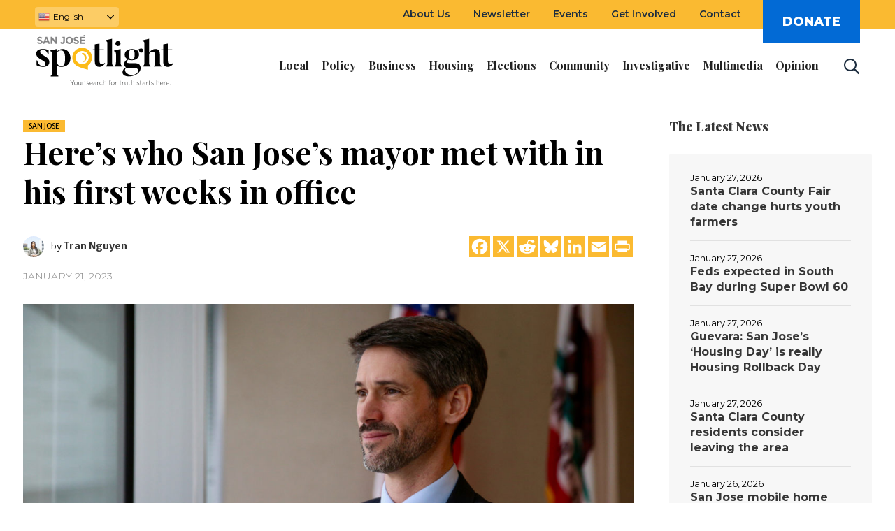

--- FILE ---
content_type: text/html; charset=UTF-8
request_url: https://sanjosespotlight.com/heres-who-san-jose-mayor-matt-mahan-met-with-in-his-first-weeks-in-office/
body_size: 83045
content:
<!DOCTYPE html>
<html lang="en-US" class="cmsmasters_html">
<head>
    <meta charset="UTF-8" />
    <meta name="viewport" content="width=device-width, initial-scale=1, maximum-scale=1" />
    <meta name="format-detection" content="telephone=no" />
    
    <link rel="profile" href="http://gmpg.org/xfn/11" />
    <link rel="pingback" href="https://sanjosespotlight.com/xmlrpc.php" />
    <link rel="manifest" href="https://sanjosespotlight.com/manifest.json"/>

    <meta name='robots' content='index, follow, max-image-preview:large, max-snippet:-1, max-video-preview:-1' />
	<style>img:is([sizes="auto" i], [sizes^="auto," i]) { contain-intrinsic-size: 3000px 1500px }</style>
	<link rel="alternate" hreflang="en" href="https://sanjosespotlight.com/heres-who-san-jose-mayor-matt-mahan-met-with-in-his-first-weeks-in-office/" />
<link rel="alternate" hreflang="es" href="https://sanjosespotlight.com/es/heres-who-san-jose-mayor-matt-mahan-met-with-in-his-first-weeks-in-office/" />
<link rel="alternate" hreflang="vi" href="https://sanjosespotlight.com/vi/heres-who-san-jose-mayor-matt-mahan-met-with-in-his-first-weeks-in-office/" />

<!-- Google Tag Manager for WordPress by gtm4wp.com -->
<script data-cfasync="false" data-pagespeed-no-defer>
	var gtm4wp_datalayer_name = "dataLayer";
	var dataLayer = dataLayer || [];
</script>
<!-- End Google Tag Manager for WordPress by gtm4wp.com -->
	<!-- This site is optimized with the Yoast SEO plugin v26.1.1 - https://yoast.com/wordpress/plugins/seo/ -->
	<title>Here&#039;s who San Jose&#039;s mayor met with in his first weeks in office - San José Spotlight</title>
	<meta name="description" content="Facing pressure to bring change to City Hall, San Jose Mayor Matt Mahan spent his first days in office establishing his administration and meeting with powerful developers and business leaders." />
	<link rel="canonical" href="https://sanjosespotlight.com/heres-who-san-jose-mayor-matt-mahan-met-with-in-his-first-weeks-in-office/" />
	<meta property="og:locale" content="en_US" />
	<meta property="og:type" content="article" />
	<meta property="og:title" content="Here&#039;s who San Jose&#039;s mayor met with in his first weeks in office - San José Spotlight" />
	<meta property="og:description" content="Facing pressure to bring change to City Hall, San Jose Mayor Matt Mahan spent his first days in office establishing his administration and meeting with powerful developers and business leaders." />
	<meta property="og:url" content="https://sanjosespotlight.com/heres-who-san-jose-mayor-matt-mahan-met-with-in-his-first-weeks-in-office/" />
	<meta property="og:site_name" content="San José Spotlight" />
	<meta property="article:publisher" content="https://www.facebook.com/SpotlightSJ/" />
	<meta property="article:published_time" content="2023-01-21T16:30:08+00:00" />
	<meta property="article:modified_time" content="2023-01-24T23:11:07+00:00" />
	<meta property="og:image" content="https://sanjosespotlight.s3.us-east-2.amazonaws.com/wp-content/uploads/2023/01/03095901/Mahan-Entrance-1-scaled-e1674169719483-1200x630.jpeg" />
	<meta property="og:image:width" content="1200" />
	<meta property="og:image:height" content="630" />
	<meta property="og:image:type" content="image/jpeg" />
	<meta name="author" content="Tran Nguyen" />
	<meta name="twitter:card" content="summary_large_image" />
	<meta name="twitter:creator" content="@SJSpotlight" />
	<meta name="twitter:site" content="@SJSpotlight" />
	<script type="application/ld+json" class="yoast-schema-graph">{"@context":"https://schema.org","@graph":[{"@type":"Article","@id":"https://sanjosespotlight.com/heres-who-san-jose-mayor-matt-mahan-met-with-in-his-first-weeks-in-office/#article","isPartOf":{"@id":"https://sanjosespotlight.com/heres-who-san-jose-mayor-matt-mahan-met-with-in-his-first-weeks-in-office/"},"author":[{"@id":"https://sanjosespotlight.com/#/schema/person/aa4238236b8ffd2b18a2f8c4e9daa747"}],"headline":"Here&#8217;s who San Jose&#8217;s mayor met with in his first weeks in office","datePublished":"2023-01-21T16:30:08+00:00","dateModified":"2023-01-24T23:11:07+00:00","mainEntityOfPage":{"@id":"https://sanjosespotlight.com/heres-who-san-jose-mayor-matt-mahan-met-with-in-his-first-weeks-in-office/"},"wordCount":1116,"commentCount":28,"publisher":{"@id":"https://sanjosespotlight.com/#organization"},"image":{"@id":"https://sanjosespotlight.com/heres-who-san-jose-mayor-matt-mahan-met-with-in-his-first-weeks-in-office/#primaryimage"},"thumbnailUrl":"https://sanjosespotlight.s3.us-east-2.amazonaws.com/wp-content/uploads/2023/01/03095901/Mahan-Entrance-1-scaled-e1674169719483.jpeg","articleSection":["San Jose"],"inLanguage":"en-US","potentialAction":[{"@type":"CommentAction","name":"Comment","target":["https://sanjosespotlight.com/heres-who-san-jose-mayor-matt-mahan-met-with-in-his-first-weeks-in-office/#respond"]}]},{"@type":"WebPage","@id":"https://sanjosespotlight.com/heres-who-san-jose-mayor-matt-mahan-met-with-in-his-first-weeks-in-office/","url":"https://sanjosespotlight.com/heres-who-san-jose-mayor-matt-mahan-met-with-in-his-first-weeks-in-office/","name":"Here's who San Jose's mayor met with in his first weeks in office - San José Spotlight","isPartOf":{"@id":"https://sanjosespotlight.com/#website"},"primaryImageOfPage":{"@id":"https://sanjosespotlight.com/heres-who-san-jose-mayor-matt-mahan-met-with-in-his-first-weeks-in-office/#primaryimage"},"image":{"@id":"https://sanjosespotlight.com/heres-who-san-jose-mayor-matt-mahan-met-with-in-his-first-weeks-in-office/#primaryimage"},"thumbnailUrl":"https://sanjosespotlight.s3.us-east-2.amazonaws.com/wp-content/uploads/2023/01/03095901/Mahan-Entrance-1-scaled-e1674169719483.jpeg","datePublished":"2023-01-21T16:30:08+00:00","dateModified":"2023-01-24T23:11:07+00:00","description":"Facing pressure to bring change to City Hall, San Jose Mayor Matt Mahan spent his first days in office establishing his administration and meeting with powerful developers and business leaders.","breadcrumb":{"@id":"https://sanjosespotlight.com/heres-who-san-jose-mayor-matt-mahan-met-with-in-his-first-weeks-in-office/#breadcrumb"},"inLanguage":"en-US","potentialAction":[{"@type":"ReadAction","target":["https://sanjosespotlight.com/heres-who-san-jose-mayor-matt-mahan-met-with-in-his-first-weeks-in-office/"]}]},{"@type":"ImageObject","inLanguage":"en-US","@id":"https://sanjosespotlight.com/heres-who-san-jose-mayor-matt-mahan-met-with-in-his-first-weeks-in-office/#primaryimage","url":"https://sanjosespotlight.s3.us-east-2.amazonaws.com/wp-content/uploads/2023/01/03095901/Mahan-Entrance-1-scaled-e1674169719483.jpeg","contentUrl":"https://sanjosespotlight.s3.us-east-2.amazonaws.com/wp-content/uploads/2023/01/03095901/Mahan-Entrance-1-scaled-e1674169719483.jpeg","width":2560,"height":1497,"caption":"San Jose Mayor Matt Mahan looks out the window from the mayor's conference room on the 18th floor of City Hall on Jan. 2, 2023. Photo by Joseph Geha."},{"@type":"BreadcrumbList","@id":"https://sanjosespotlight.com/heres-who-san-jose-mayor-matt-mahan-met-with-in-his-first-weeks-in-office/#breadcrumb","itemListElement":[{"@type":"ListItem","position":1,"name":"Home","item":"https://sanjosespotlight.com/"},{"@type":"ListItem","position":2,"name":"Standard Blog","item":"https://sanjosespotlight.com/standard-blog/"},{"@type":"ListItem","position":3,"name":"Here&#8217;s who San Jose&#8217;s mayor met with in his first weeks in office"}]},{"@type":"WebSite","@id":"https://sanjosespotlight.com/#website","url":"https://sanjosespotlight.com/","name":"San José Spotlight","description":"","publisher":{"@id":"https://sanjosespotlight.com/#organization"},"potentialAction":[{"@type":"SearchAction","target":{"@type":"EntryPoint","urlTemplate":"https://sanjosespotlight.com/?s={search_term_string}"},"query-input":{"@type":"PropertyValueSpecification","valueRequired":true,"valueName":"search_term_string"}}],"inLanguage":"en-US"},{"@type":"Organization","@id":"https://sanjosespotlight.com/#organization","name":"San José Spotlight","url":"https://sanjosespotlight.com/","logo":{"@type":"ImageObject","inLanguage":"en-US","@id":"https://sanjosespotlight.com/#/schema/logo/image/","url":"https://sanjosespotlight.s3.us-east-2.amazonaws.com/wp-content/uploads/2023/05/13090509/san-jose-spotlight.jpg","contentUrl":"https://sanjosespotlight.s3.us-east-2.amazonaws.com/wp-content/uploads/2023/05/13090509/san-jose-spotlight.jpg","width":852,"height":570,"caption":"San José Spotlight"},"image":{"@id":"https://sanjosespotlight.com/#/schema/logo/image/"},"sameAs":["https://www.facebook.com/SpotlightSJ/","https://x.com/SJSpotlight","https://www.instagram.com/sjspotlight/"]},{"@type":"Person","@id":"https://sanjosespotlight.com/#/schema/person/aa4238236b8ffd2b18a2f8c4e9daa747","name":"Tran Nguyen","image":{"@type":"ImageObject","inLanguage":"en-US","@id":"https://sanjosespotlight.com/#/schema/person/image/3018c274cac1caa0ed75e0b5d1e8504c","url":"https://sanjosespotlight.s3.us-east-2.amazonaws.com/wp-content/uploads/2021/06/04153307/Tran-Nguyen-cropped-150x150.jpg","contentUrl":"https://sanjosespotlight.s3.us-east-2.amazonaws.com/wp-content/uploads/2021/06/04153307/Tran-Nguyen-cropped-150x150.jpg","caption":"Tran Nguyen"}}]}</script>
	<!-- / Yoast SEO plugin. -->


<link rel='dns-prefetch' href='//static.addtoany.com' />
<link rel='dns-prefetch' href='//fonts.googleapis.com' />
<link rel='dns-prefetch' href='//pro.fontawesome.com' />
<link rel='dns-prefetch' href='//d14bfgk56d93kb.cloudfront.net' />
<link rel="alternate" type="application/rss+xml" title="San José Spotlight &raquo; Feed" href="https://sanjosespotlight.com/feed/" />
<link rel="alternate" type="application/rss+xml" title="San José Spotlight &raquo; Comments Feed" href="https://sanjosespotlight.com/comments/feed/" />
<link rel="alternate" type="application/rss+xml" title="San José Spotlight &raquo; Here&#8217;s who San Jose&#8217;s mayor met with in his first weeks in office Comments Feed" href="https://sanjosespotlight.com/heres-who-san-jose-mayor-matt-mahan-met-with-in-his-first-weeks-in-office/feed/" />
		<style>
			.lazyload,
			.lazyloading {
				max-width: 100%;
			}
		</style>
		<link rel='stylesheet' id='post-views-counter-frontend-css' href='https://d14bfgk56d93kb.cloudfront.net/wp-content/plugins/post-views-counter/css/frontend.min.css?ver=1.5.5' type='text/css' media='all' />
<link rel='stylesheet' id='layerslider-css' href='https://d14bfgk56d93kb.cloudfront.net/wp-content/plugins/LayerSlider/assets/static/layerslider/css/layerslider.css?ver=7.15.1' type='text/css' media='all' />
<link rel='stylesheet' id='wp-block-library-css' href='https://d14bfgk56d93kb.cloudfront.net/wp-includes/css/dist/block-library/style.min.css?ver=6.8.3' type='text/css' media='all' />
<style id='classic-theme-styles-inline-css' type='text/css'>
/*! This file is auto-generated */
.wp-block-button__link{color:#fff;background-color:#32373c;border-radius:9999px;box-shadow:none;text-decoration:none;padding:calc(.667em + 2px) calc(1.333em + 2px);font-size:1.125em}.wp-block-file__button{background:#32373c;color:#fff;text-decoration:none}
</style>
<style id='co-authors-plus-coauthors-style-inline-css' type='text/css'>
.wp-block-co-authors-plus-coauthors.is-layout-flow [class*=wp-block-co-authors-plus]{display:inline}

</style>
<style id='co-authors-plus-avatar-style-inline-css' type='text/css'>
.wp-block-co-authors-plus-avatar :where(img){height:auto;max-width:100%;vertical-align:bottom}.wp-block-co-authors-plus-coauthors.is-layout-flow .wp-block-co-authors-plus-avatar :where(img){vertical-align:middle}.wp-block-co-authors-plus-avatar:is(.alignleft,.alignright){display:table}.wp-block-co-authors-plus-avatar.aligncenter{display:table;margin-inline:auto}

</style>
<style id='co-authors-plus-image-style-inline-css' type='text/css'>
.wp-block-co-authors-plus-image{margin-bottom:0}.wp-block-co-authors-plus-image :where(img){height:auto;max-width:100%;vertical-align:bottom}.wp-block-co-authors-plus-coauthors.is-layout-flow .wp-block-co-authors-plus-image :where(img){vertical-align:middle}.wp-block-co-authors-plus-image:is(.alignfull,.alignwide) :where(img){width:100%}.wp-block-co-authors-plus-image:is(.alignleft,.alignright){display:table}.wp-block-co-authors-plus-image.aligncenter{display:table;margin-inline:auto}

</style>
<style id='pdfemb-pdf-embedder-viewer-style-inline-css' type='text/css'>
.wp-block-pdfemb-pdf-embedder-viewer{max-width:none}

</style>
<link rel='stylesheet' id='govpack-block-styles-css' href='https://d14bfgk56d93kb.cloudfront.net/wp-content/plugins/govpack-1.1.1-rc6/build/frontend.css?ver=1' type='text/css' media='screen' />
<style id='global-styles-inline-css' type='text/css'>
:root{--wp--preset--aspect-ratio--square: 1;--wp--preset--aspect-ratio--4-3: 4/3;--wp--preset--aspect-ratio--3-4: 3/4;--wp--preset--aspect-ratio--3-2: 3/2;--wp--preset--aspect-ratio--2-3: 2/3;--wp--preset--aspect-ratio--16-9: 16/9;--wp--preset--aspect-ratio--9-16: 9/16;--wp--preset--color--black: #000000;--wp--preset--color--cyan-bluish-gray: #abb8c3;--wp--preset--color--white: #ffffff;--wp--preset--color--pale-pink: #f78da7;--wp--preset--color--vivid-red: #cf2e2e;--wp--preset--color--luminous-vivid-orange: #ff6900;--wp--preset--color--luminous-vivid-amber: #fcb900;--wp--preset--color--light-green-cyan: #7bdcb5;--wp--preset--color--vivid-green-cyan: #00d084;--wp--preset--color--pale-cyan-blue: #8ed1fc;--wp--preset--color--vivid-cyan-blue: #0693e3;--wp--preset--color--vivid-purple: #9b51e0;--wp--preset--color--color-1: #565656;--wp--preset--color--color-2: #e12b2b;--wp--preset--color--color-3: #878787;--wp--preset--color--color-4: #151515;--wp--preset--color--color-5: #ffffff;--wp--preset--color--color-6: #f7f7f7;--wp--preset--color--color-7: #e3e3e3;--wp--preset--color--color-8: #e4e4e4;--wp--preset--gradient--vivid-cyan-blue-to-vivid-purple: linear-gradient(135deg,rgba(6,147,227,1) 0%,rgb(155,81,224) 100%);--wp--preset--gradient--light-green-cyan-to-vivid-green-cyan: linear-gradient(135deg,rgb(122,220,180) 0%,rgb(0,208,130) 100%);--wp--preset--gradient--luminous-vivid-amber-to-luminous-vivid-orange: linear-gradient(135deg,rgba(252,185,0,1) 0%,rgba(255,105,0,1) 100%);--wp--preset--gradient--luminous-vivid-orange-to-vivid-red: linear-gradient(135deg,rgba(255,105,0,1) 0%,rgb(207,46,46) 100%);--wp--preset--gradient--very-light-gray-to-cyan-bluish-gray: linear-gradient(135deg,rgb(238,238,238) 0%,rgb(169,184,195) 100%);--wp--preset--gradient--cool-to-warm-spectrum: linear-gradient(135deg,rgb(74,234,220) 0%,rgb(151,120,209) 20%,rgb(207,42,186) 40%,rgb(238,44,130) 60%,rgb(251,105,98) 80%,rgb(254,248,76) 100%);--wp--preset--gradient--blush-light-purple: linear-gradient(135deg,rgb(255,206,236) 0%,rgb(152,150,240) 100%);--wp--preset--gradient--blush-bordeaux: linear-gradient(135deg,rgb(254,205,165) 0%,rgb(254,45,45) 50%,rgb(107,0,62) 100%);--wp--preset--gradient--luminous-dusk: linear-gradient(135deg,rgb(255,203,112) 0%,rgb(199,81,192) 50%,rgb(65,88,208) 100%);--wp--preset--gradient--pale-ocean: linear-gradient(135deg,rgb(255,245,203) 0%,rgb(182,227,212) 50%,rgb(51,167,181) 100%);--wp--preset--gradient--electric-grass: linear-gradient(135deg,rgb(202,248,128) 0%,rgb(113,206,126) 100%);--wp--preset--gradient--midnight: linear-gradient(135deg,rgb(2,3,129) 0%,rgb(40,116,252) 100%);--wp--preset--font-size--small: 13px;--wp--preset--font-size--medium: 20px;--wp--preset--font-size--large: 36px;--wp--preset--font-size--x-large: 42px;--wp--preset--spacing--20: 0.44rem;--wp--preset--spacing--30: 0.67rem;--wp--preset--spacing--40: 1rem;--wp--preset--spacing--50: 1.5rem;--wp--preset--spacing--60: 2.25rem;--wp--preset--spacing--70: 3.38rem;--wp--preset--spacing--80: 5.06rem;--wp--preset--shadow--natural: 6px 6px 9px rgba(0, 0, 0, 0.2);--wp--preset--shadow--deep: 12px 12px 50px rgba(0, 0, 0, 0.4);--wp--preset--shadow--sharp: 6px 6px 0px rgba(0, 0, 0, 0.2);--wp--preset--shadow--outlined: 6px 6px 0px -3px rgba(255, 255, 255, 1), 6px 6px rgba(0, 0, 0, 1);--wp--preset--shadow--crisp: 6px 6px 0px rgba(0, 0, 0, 1);}:where(.is-layout-flex){gap: 0.5em;}:where(.is-layout-grid){gap: 0.5em;}body .is-layout-flex{display: flex;}.is-layout-flex{flex-wrap: wrap;align-items: center;}.is-layout-flex > :is(*, div){margin: 0;}body .is-layout-grid{display: grid;}.is-layout-grid > :is(*, div){margin: 0;}:where(.wp-block-columns.is-layout-flex){gap: 2em;}:where(.wp-block-columns.is-layout-grid){gap: 2em;}:where(.wp-block-post-template.is-layout-flex){gap: 1.25em;}:where(.wp-block-post-template.is-layout-grid){gap: 1.25em;}.has-black-color{color: var(--wp--preset--color--black) !important;}.has-cyan-bluish-gray-color{color: var(--wp--preset--color--cyan-bluish-gray) !important;}.has-white-color{color: var(--wp--preset--color--white) !important;}.has-pale-pink-color{color: var(--wp--preset--color--pale-pink) !important;}.has-vivid-red-color{color: var(--wp--preset--color--vivid-red) !important;}.has-luminous-vivid-orange-color{color: var(--wp--preset--color--luminous-vivid-orange) !important;}.has-luminous-vivid-amber-color{color: var(--wp--preset--color--luminous-vivid-amber) !important;}.has-light-green-cyan-color{color: var(--wp--preset--color--light-green-cyan) !important;}.has-vivid-green-cyan-color{color: var(--wp--preset--color--vivid-green-cyan) !important;}.has-pale-cyan-blue-color{color: var(--wp--preset--color--pale-cyan-blue) !important;}.has-vivid-cyan-blue-color{color: var(--wp--preset--color--vivid-cyan-blue) !important;}.has-vivid-purple-color{color: var(--wp--preset--color--vivid-purple) !important;}.has-black-background-color{background-color: var(--wp--preset--color--black) !important;}.has-cyan-bluish-gray-background-color{background-color: var(--wp--preset--color--cyan-bluish-gray) !important;}.has-white-background-color{background-color: var(--wp--preset--color--white) !important;}.has-pale-pink-background-color{background-color: var(--wp--preset--color--pale-pink) !important;}.has-vivid-red-background-color{background-color: var(--wp--preset--color--vivid-red) !important;}.has-luminous-vivid-orange-background-color{background-color: var(--wp--preset--color--luminous-vivid-orange) !important;}.has-luminous-vivid-amber-background-color{background-color: var(--wp--preset--color--luminous-vivid-amber) !important;}.has-light-green-cyan-background-color{background-color: var(--wp--preset--color--light-green-cyan) !important;}.has-vivid-green-cyan-background-color{background-color: var(--wp--preset--color--vivid-green-cyan) !important;}.has-pale-cyan-blue-background-color{background-color: var(--wp--preset--color--pale-cyan-blue) !important;}.has-vivid-cyan-blue-background-color{background-color: var(--wp--preset--color--vivid-cyan-blue) !important;}.has-vivid-purple-background-color{background-color: var(--wp--preset--color--vivid-purple) !important;}.has-black-border-color{border-color: var(--wp--preset--color--black) !important;}.has-cyan-bluish-gray-border-color{border-color: var(--wp--preset--color--cyan-bluish-gray) !important;}.has-white-border-color{border-color: var(--wp--preset--color--white) !important;}.has-pale-pink-border-color{border-color: var(--wp--preset--color--pale-pink) !important;}.has-vivid-red-border-color{border-color: var(--wp--preset--color--vivid-red) !important;}.has-luminous-vivid-orange-border-color{border-color: var(--wp--preset--color--luminous-vivid-orange) !important;}.has-luminous-vivid-amber-border-color{border-color: var(--wp--preset--color--luminous-vivid-amber) !important;}.has-light-green-cyan-border-color{border-color: var(--wp--preset--color--light-green-cyan) !important;}.has-vivid-green-cyan-border-color{border-color: var(--wp--preset--color--vivid-green-cyan) !important;}.has-pale-cyan-blue-border-color{border-color: var(--wp--preset--color--pale-cyan-blue) !important;}.has-vivid-cyan-blue-border-color{border-color: var(--wp--preset--color--vivid-cyan-blue) !important;}.has-vivid-purple-border-color{border-color: var(--wp--preset--color--vivid-purple) !important;}.has-vivid-cyan-blue-to-vivid-purple-gradient-background{background: var(--wp--preset--gradient--vivid-cyan-blue-to-vivid-purple) !important;}.has-light-green-cyan-to-vivid-green-cyan-gradient-background{background: var(--wp--preset--gradient--light-green-cyan-to-vivid-green-cyan) !important;}.has-luminous-vivid-amber-to-luminous-vivid-orange-gradient-background{background: var(--wp--preset--gradient--luminous-vivid-amber-to-luminous-vivid-orange) !important;}.has-luminous-vivid-orange-to-vivid-red-gradient-background{background: var(--wp--preset--gradient--luminous-vivid-orange-to-vivid-red) !important;}.has-very-light-gray-to-cyan-bluish-gray-gradient-background{background: var(--wp--preset--gradient--very-light-gray-to-cyan-bluish-gray) !important;}.has-cool-to-warm-spectrum-gradient-background{background: var(--wp--preset--gradient--cool-to-warm-spectrum) !important;}.has-blush-light-purple-gradient-background{background: var(--wp--preset--gradient--blush-light-purple) !important;}.has-blush-bordeaux-gradient-background{background: var(--wp--preset--gradient--blush-bordeaux) !important;}.has-luminous-dusk-gradient-background{background: var(--wp--preset--gradient--luminous-dusk) !important;}.has-pale-ocean-gradient-background{background: var(--wp--preset--gradient--pale-ocean) !important;}.has-electric-grass-gradient-background{background: var(--wp--preset--gradient--electric-grass) !important;}.has-midnight-gradient-background{background: var(--wp--preset--gradient--midnight) !important;}.has-small-font-size{font-size: var(--wp--preset--font-size--small) !important;}.has-medium-font-size{font-size: var(--wp--preset--font-size--medium) !important;}.has-large-font-size{font-size: var(--wp--preset--font-size--large) !important;}.has-x-large-font-size{font-size: var(--wp--preset--font-size--x-large) !important;}
:where(.wp-block-post-template.is-layout-flex){gap: 1.25em;}:where(.wp-block-post-template.is-layout-grid){gap: 1.25em;}
:where(.wp-block-columns.is-layout-flex){gap: 2em;}:where(.wp-block-columns.is-layout-grid){gap: 2em;}
:root :where(.wp-block-pullquote){font-size: 1.5em;line-height: 1.6;}
</style>
<link rel='stylesheet' id='blm_post_css-css' href='https://d14bfgk56d93kb.cloudfront.net/wp-content/plugins/bloom-for-publishers/post/css/post.css?ver=1.7.10' type='text/css' media='all' />
<link rel='stylesheet' id='contact-form-7-css' href='https://d14bfgk56d93kb.cloudfront.net/wp-content/plugins/contact-form-7/includes/css/styles.css?ver=6.0.5' type='text/css' media='all' />
<link rel='stylesheet' id='widgetopts-styles-css' href='https://d14bfgk56d93kb.cloudfront.net/wp-content/plugins/widget-options/assets/css/widget-options.css?ver=4.1.2' type='text/css' media='all' />
<link rel='stylesheet' id='ppress-frontend-css' href='https://d14bfgk56d93kb.cloudfront.net/wp-content/plugins/wp-user-avatar/assets/css/frontend.min.css?ver=4.16.6' type='text/css' media='all' />
<link rel='stylesheet' id='ppress-flatpickr-css' href='https://d14bfgk56d93kb.cloudfront.net/wp-content/plugins/wp-user-avatar/assets/flatpickr/flatpickr.min.css?ver=4.16.6' type='text/css' media='all' />
<link rel='stylesheet' id='ppress-select2-css' href='https://d14bfgk56d93kb.cloudfront.net/wp-content/plugins/wp-user-avatar/assets/select2/select2.min.css?ver=6.8.3' type='text/css' media='all' />
<link rel='stylesheet' id='wpcf7-redirect-script-frontend-css' href='https://d14bfgk56d93kb.cloudfront.net/wp-content/plugins/wpcf7-redirect/build/css/wpcf7-redirect-frontend.min.css?ver=1.1' type='text/css' media='all' />
<link rel='stylesheet' id='magazilla-theme-style-css' href='https://d14bfgk56d93kb.cloudfront.net/wp-content/themes/magazilla/style.css?ver=1.0.0' type='text/css' media='screen, print' />
<link rel='stylesheet' id='magazilla-style-css' href='https://d14bfgk56d93kb.cloudfront.net/wp-content/themes/magazilla/theme-framework/theme-style/css/style.css?ver=1.0.0' type='text/css' media='screen, print' />
<style id='magazilla-style-inline-css' type='text/css'>

	.header_mid .header_mid_inner .logo_wrap {
		width : 0px;
	}

	.header_mid_inner .logo img.logo_retina {
		width : 150px;
	}


		.headline_aligner, 
		.cmsmasters_breadcrumbs_aligner {
			min-height:95px;
		}
		

	.header_top {
		height : 65px;
	}
	
	.header_mid {
		height : 96px;
	}
	
	.header_bot {
		height : 56px;
	}
	
	#page.cmsmasters_heading_after_header #middle, 
	#page.cmsmasters_heading_under_header #middle .headline .headline_outer {
		padding-top : 96px;
	}
	
	#page.cmsmasters_heading_after_header.enable_header_top #middle, 
	#page.cmsmasters_heading_under_header.enable_header_top #middle .headline .headline_outer {
		padding-top : 161px;
	}
	
	#page.cmsmasters_heading_after_header.enable_header_bottom #middle, 
	#page.cmsmasters_heading_under_header.enable_header_bottom #middle .headline .headline_outer {
		padding-top : 152px;
	}
	
	#page.cmsmasters_heading_after_header.enable_header_top.enable_header_bottom #middle, 
	#page.cmsmasters_heading_under_header.enable_header_top.enable_header_bottom #middle .headline .headline_outer {
		padding-top : 217px;
	}
	
	@media only screen and (max-width: 1024px) {
		.header_top,
		.header_mid,
		.header_bot {
			height : auto;
		}
		
		.header_mid .header_mid_inner_cont > div {
			height : 96px;
			max-height : 65px;
		}
		
		.header_bot .header_bot_inner_cont > div {
			height : 56px;
		}
		
		#page.cmsmasters_heading_after_header #middle, 
		#page.cmsmasters_heading_under_header #middle .headline .headline_outer, 
		#page.cmsmasters_heading_after_header.enable_header_top #middle, 
		#page.cmsmasters_heading_under_header.enable_header_top #middle .headline .headline_outer, 
		#page.cmsmasters_heading_after_header.enable_header_bottom #middle, 
		#page.cmsmasters_heading_under_header.enable_header_bottom #middle .headline .headline_outer, 
		#page.cmsmasters_heading_after_header.enable_header_top.enable_header_bottom #middle, 
		#page.cmsmasters_heading_under_header.enable_header_top.enable_header_bottom #middle .headline .headline_outer {
			padding-top : 0 !important;
		}
	}
	
	@media only screen and (max-width: 768px) {
		.header_mid .header_mid_inner_cont > div, 
		.header_bot .header_bot_inner_cont > div {
			height:auto;
		}
	}

</style>
<link rel='stylesheet' id='magazilla-adaptive-css' href='https://d14bfgk56d93kb.cloudfront.net/wp-content/themes/magazilla/theme-framework/theme-style/css/adaptive.css?ver=1.0.0' type='text/css' media='screen, print' />
<link rel='stylesheet' id='magazilla-retina-css' href='https://d14bfgk56d93kb.cloudfront.net/wp-content/themes/magazilla/theme-framework/theme-style/css/retina.css?ver=1.0.0' type='text/css' media='screen' />
<link rel='stylesheet' id='magazilla-icons-css' href='https://d14bfgk56d93kb.cloudfront.net/wp-content/themes/magazilla/css/fontello.css?ver=1.0.0' type='text/css' media='screen' />
<link rel='stylesheet' id='animate-css' href='https://d14bfgk56d93kb.cloudfront.net/wp-content/themes/magazilla/css/animate.css?ver=1.0.0' type='text/css' media='screen' />
<link rel='stylesheet' id='ilightbox-css' href='https://d14bfgk56d93kb.cloudfront.net/wp-content/themes/magazilla/css/ilightbox.css?ver=2.2.0' type='text/css' media='screen' />
<link rel='stylesheet' id='ilightbox-skin-dark-css' href='https://d14bfgk56d93kb.cloudfront.net/wp-content/themes/magazilla/css/ilightbox-skins/dark-skin.css?ver=2.2.0' type='text/css' media='screen' />
<link rel='stylesheet' id='magazilla-fonts-schemes-css' href='https://d14bfgk56d93kb.cloudfront.net/wp-content/uploads/cmsmasters_styles/magazilla.css?ver=1.0.0' type='text/css' media='screen' />
<link rel='stylesheet' id='google-fonts-css' href='//fonts.googleapis.com/css?family=Merriweather+Sans%3A300%2C300i%2C400%2C400i%2C700%2C700i%2C800%2C800i%7CMontserrat%3A300%2C400%2C500%2C600%2C700%2C800%2C900%7CPlayfair+Display%3A400%2C400i%2C700%2C700i%2C900%2C900i%7CMerriweather%3A300%2C300i%2C400%2C400i%2C700%2C700i%2C900%2C900i&#038;ver=6.8.3' type='text/css' media='all' />
<link rel='stylesheet' id='magazilla-gutenberg-frontend-style-css' href='https://d14bfgk56d93kb.cloudfront.net/wp-content/themes/magazilla/gutenberg/cmsmasters-framework/theme-style/css/frontend-style.css?ver=1.0.0' type='text/css' media='screen' />
<link rel='stylesheet' id='addtoany-css' href='https://d14bfgk56d93kb.cloudfront.net/wp-content/plugins/add-to-any/addtoany.min.css?ver=1.16' type='text/css' media='all' />
<style id='addtoany-inline-css' type='text/css'>
.a2a_svg { border-radius: 0 !important; }
.addtoany_shortcode { margin-top: 7px; display: flex; justify-content: flex-end;}
.addtoany_list a { padding: 0 2px !important; }
</style>
<link rel='stylesheet' id='parent-style-css' href='https://d14bfgk56d93kb.cloudfront.net/wp-content/themes/magazilla-child/style.css?ver=b0bfcddb52523a33f4' type='text/css' media='all' />
<link rel='stylesheet' id='print-style-css' href='https://d14bfgk56d93kb.cloudfront.net/wp-content/themes/magazilla-child/assets/css/print.css?ver=1753964039' type='text/css' media='all' />
<link rel='stylesheet' id='custom-child-style-css' href='https://d14bfgk56d93kb.cloudfront.net/wp-content/themes/magazilla-child/assets/css/theme.css?ver=1764012359' type='text/css' media='all' />
<link rel='stylesheet' id='font-awesome-css' href='https://pro.fontawesome.com/releases/v5.15.4/css/all.css?ver=5.15.4' type='text/css' media='all' />
<link rel='stylesheet' id='smartbanner-style-css' href='https://d14bfgk56d93kb.cloudfront.net/wp-content/themes/magazilla-child/assets/css/smartbanner.css?ver=1753964040' type='text/css' media='all' />
<script type="text/javascript">
            window._nslDOMReady = (function () {
                const executedCallbacks = new Set();
            
                return function (callback) {
                    /**
                    * Third parties might dispatch DOMContentLoaded events, so we need to ensure that we only run our callback once!
                    */
                    if (executedCallbacks.has(callback)) return;
            
                    const wrappedCallback = function () {
                        if (executedCallbacks.has(callback)) return;
                        executedCallbacks.add(callback);
                        callback();
                    };
            
                    if (document.readyState === "complete" || document.readyState === "interactive") {
                        wrappedCallback();
                    } else {
                        document.addEventListener("DOMContentLoaded", wrappedCallback);
                    }
                };
            })();
        </script><script type="text/javascript" id="post-views-counter-frontend-js-before">
/* <![CDATA[ */
var pvcArgsFrontend = {"mode":"js","postID":156647,"requestURL":"https:\/\/sanjosespotlight.com\/wp-admin\/admin-ajax.php","nonce":"6b6f306728","dataStorage":"cookies","multisite":false,"path":"\/","domain":""};
/* ]]> */
</script>
<script type="text/javascript" src="https://d14bfgk56d93kb.cloudfront.net/wp-content/plugins/post-views-counter/js/frontend.min.js?ver=1.5.5" id="post-views-counter-frontend-js"></script>
<script type="text/javascript" src="https://d14bfgk56d93kb.cloudfront.net/wp-includes/js/jquery/jquery.min.js?ver=3.7.1" id="jquery-core-js"></script>
<script type="text/javascript" src="https://d14bfgk56d93kb.cloudfront.net/wp-includes/js/jquery/jquery-migrate.min.js?ver=3.4.1" id="jquery-migrate-js"></script>
<script type="text/javascript" id="layerslider-utils-js-extra">
/* <![CDATA[ */
var LS_Meta = {"v":"7.15.1","fixGSAP":"1"};
/* ]]> */
</script>
<script type="text/javascript" src="https://d14bfgk56d93kb.cloudfront.net/wp-content/plugins/LayerSlider/assets/static/layerslider/js/layerslider.utils.js?ver=7.15.1" id="layerslider-utils-js"></script>
<script type="text/javascript" src="https://d14bfgk56d93kb.cloudfront.net/wp-content/plugins/LayerSlider/assets/static/layerslider/js/layerslider.kreaturamedia.jquery.js?ver=7.15.1" id="layerslider-js"></script>
<script type="text/javascript" src="https://d14bfgk56d93kb.cloudfront.net/wp-content/plugins/LayerSlider/assets/static/layerslider/js/layerslider.transitions.js?ver=7.15.1" id="layerslider-transitions-js"></script>
<script type="text/javascript" id="addtoany-core-js-before">
/* <![CDATA[ */
window.a2a_config=window.a2a_config||{};a2a_config.callbacks=[];a2a_config.overlays=[];a2a_config.templates={};
a2a_config.icon_color="#fbba31,#ffffff";
/* ]]> */
</script>
<script type="text/javascript" defer src="https://static.addtoany.com/menu/page.js" id="addtoany-core-js"></script>
<script type="text/javascript" defer src="https://d14bfgk56d93kb.cloudfront.net/wp-content/plugins/add-to-any/addtoany.min.js?ver=1.1" id="addtoany-jquery-js"></script>
<script type="text/javascript" src="https://d14bfgk56d93kb.cloudfront.net/wp-content/plugins/bloom-for-publishers/lib/js/global.js?ver=1.7.10" id="blm_lib_js-js"></script>
<script type="text/javascript" src="https://d14bfgk56d93kb.cloudfront.net/wp-includes/js/dist/dom-ready.min.js?ver=f77871ff7694fffea381" id="wp-dom-ready-js"></script>
<script type="text/javascript" src="https://d14bfgk56d93kb.cloudfront.net/wp-content/plugins/gigafact/build/src/scripts/handle-iframe-resizing.js?ver=484de2ac9b9103e0bc8e" id="gigafact-theme-scripts-handle-iframe-resizing-js"></script>
<script type="text/javascript" src="https://d14bfgk56d93kb.cloudfront.net/wp-content/plugins/stop-user-enumeration/frontend/js/frontend.js?ver=1.7.5" id="stop-user-enumeration-js" defer="defer" data-wp-strategy="defer"></script>
<script type="text/javascript" src="https://d14bfgk56d93kb.cloudfront.net/wp-content/plugins/wp-user-avatar/assets/flatpickr/flatpickr.min.js?ver=4.16.6" id="ppress-flatpickr-js"></script>
<script type="text/javascript" src="https://d14bfgk56d93kb.cloudfront.net/wp-content/plugins/wp-user-avatar/assets/select2/select2.min.js?ver=4.16.6" id="ppress-select2-js"></script>
<script type="text/javascript" src="https://d14bfgk56d93kb.cloudfront.net/wp-content/themes/magazilla/js/debounced-resize.min.js?ver=1.0.0" id="debounced-resize-js"></script>
<script type="text/javascript" src="https://d14bfgk56d93kb.cloudfront.net/wp-content/themes/magazilla/js/modernizr.min.js?ver=1.0.0" id="modernizr-js"></script>
<script type="text/javascript" src="https://d14bfgk56d93kb.cloudfront.net/wp-content/themes/magazilla/js/respond.min.js?ver=1.0.0" id="respond-js"></script>
<script type="text/javascript" id="custom-child-script-js-extra">
/* <![CDATA[ */
var custom_localize_script = {"admin_ajax_url":"https:\/\/sanjosespotlight.com\/wp-admin\/admin-ajax.php","datetime":"2026-01-28 03:55:24"};
/* ]]> */
</script>
<script type="text/javascript" src="https://d14bfgk56d93kb.cloudfront.net/wp-content/themes/magazilla-child/assets/js/custom.js?ver=b0bfcddb52523a33f4" id="custom-child-script-js"></script>
<script type="text/javascript" src="https://d14bfgk56d93kb.cloudfront.net/wp-content/themes/magazilla-child/assets/js/ilightbox.min.js?ver=1" id="iLightBox-js"></script>
<meta name="generator" content="Powered by LayerSlider 7.15.1 - Build Heros, Sliders, and Popups. Create Animations and Beautiful, Rich Web Content as Easy as Never Before on WordPress." />
<!-- LayerSlider updates and docs at: https://layerslider.com -->
<meta property="geo:formatted_address" content="200 East Santa Clara Street, Downtown San Jose, San Jose, CA" />
<meta property="geo:latitude" content="37.3377501" />
<meta property="geo:longitude" content="-121.885961" />
<meta property="bloom:key" content="A58JqhigTXeZWqhDxl31" />
  <script src="https://cdn.onesignal.com/sdks/web/v16/OneSignalSDK.page.js" defer></script>
  <script>
          window.OneSignalDeferred = window.OneSignalDeferred || [];
          OneSignalDeferred.push(async function(OneSignal) {
            await OneSignal.init({
              appId: "1bb71d4f-f73a-4b1f-bdc8-019ba4515b5c",
              serviceWorkerOverrideForTypical: true,
              path: "https://sanjosespotlight.com/wp-content/plugins/onesignal-free-web-push-notifications/sdk_files/",
              serviceWorkerParam: { scope: "/wp-content/plugins/onesignal-free-web-push-notifications/sdk_files/push/onesignal/" },
              serviceWorkerPath: "OneSignalSDKWorker.js",
            });
          });

          // Unregister the legacy OneSignal service worker to prevent scope conflicts
          navigator.serviceWorker.getRegistrations().then((registrations) => {
            // Iterate through all registered service workers
            registrations.forEach((registration) => {
              // Check the script URL to identify the specific service worker
              if (registration.active && registration.active.scriptURL.includes('OneSignalSDKWorker.js.php')) {
                // Unregister the service worker
                registration.unregister().then((success) => {
                  if (success) {
                    console.log('OneSignalSW: Successfully unregistered:', registration.active.scriptURL);
                  } else {
                    console.log('OneSignalSW: Failed to unregister:', registration.active.scriptURL);
                  }
                });
              }
            });
          }).catch((error) => {
            console.error('Error fetching service worker registrations:', error);
          });
        </script>
<link href="https://trinitymedia.ai/" rel="preconnect" crossorigin="anonymous" />
<link href="https://vd.trinitymedia.ai/" rel="preconnect" crossorigin="anonymous" />

<!-- Google Tag Manager for WordPress by gtm4wp.com -->
<!-- GTM Container placement set to automatic -->
<script data-cfasync="false" data-pagespeed-no-defer type="text/javascript">
	var dataLayer_content = {"pagePostType":"post","pagePostType2":"single-post","pageCategory":["san-jose"],"pagePostAuthor":"Tran Nguyen"};
	dataLayer.push( dataLayer_content );
</script>
<script data-cfasync="false">
(function(w,d,s,l,i){w[l]=w[l]||[];w[l].push({'gtm.start':
new Date().getTime(),event:'gtm.js'});var f=d.getElementsByTagName(s)[0],
j=d.createElement(s),dl=l!='dataLayer'?'&l='+l:'';j.async=true;j.src=
'//www.googletagmanager.com/gtm.js?id='+i+dl;f.parentNode.insertBefore(j,f);
})(window,document,'script','dataLayer','GTM-NQZMK93');
</script>
<!-- End Google Tag Manager for WordPress by gtm4wp.com -->		<script>
			document.documentElement.className = document.documentElement.className.replace('no-js', 'js');
		</script>
				<style>
			.no-js img.lazyload {
				display: none;
			}

			figure.wp-block-image img.lazyloading {
				min-width: 150px;
			}

			.lazyload,
			.lazyloading {
				--smush-placeholder-width: 100px;
				--smush-placeholder-aspect-ratio: 1/1;
				width: var(--smush-image-width, var(--smush-placeholder-width)) !important;
				aspect-ratio: var(--smush-image-aspect-ratio, var(--smush-placeholder-aspect-ratio)) !important;
			}

						.lazyload, .lazyloading {
				opacity: 0;
			}

			.lazyloaded {
				opacity: 1;
				transition: opacity 400ms;
				transition-delay: 0ms;
			}

					</style>
		    <!-- OLD ID - UA-132194729-1 -->

    <!-- Google Analytics -->
    <script>
        (function(i,s,o,g,r,a,m){i['GoogleAnalyticsObject']=r;i[r]=i[r]||function(){
            (i[r].q=i[r].q||[]).push(arguments)},i[r].l=1*new Date();a=s.createElement(o),
            m=s.getElementsByTagName(o)[0];a.async=1;a.src=g;m.parentNode.insertBefore(a,m)
        })(window,document,'script','https://www.google-analytics.com/analytics.js','ga');

        ga('create', 'UA-132194729-1', 'auto', {allowLinker: true});
        ga('require', 'linker');
        ga('linker:autoLink', ['checkout.fundjournalism.org']);
        ga('send', 'pageview');
    </script>
    <!-- End Google Analytics -->
    <link rel="shortcut icon" href="https://sanjosespotlight.s3.us-east-2.amazonaws.com/wp-content/uploads/2021/05/05022040/favicon.png" /><!-- Hotjar Tracking Code for https://sanjosespotlight.com/ -->
<script>
    (function(h,o,t,j,a,r){
        h.hj=h.hj||function(){(h.hj.q=h.hj.q||[]).push(arguments)};
        h._hjSettings={hjid:2045873,hjsv:6};
        a=o.getElementsByTagName('head')[0];
        r=o.createElement('script');r.async=1;
        r.src=t+h._hjSettings.hjid+j+h._hjSettings.hjsv;
        a.appendChild(r);
    })(window,document,'https://static.hotjar.com/c/hotjar-','.js?sv=');
</script><style type="text/css">.recentcomments a{display:inline !important;padding:0 !important;margin:0 !important;}</style><style type="text/css">div.nsl-container[data-align="left"] {
    text-align: left;
}

div.nsl-container[data-align="center"] {
    text-align: center;
}

div.nsl-container[data-align="right"] {
    text-align: right;
}


div.nsl-container div.nsl-container-buttons a[data-plugin="nsl"] {
    text-decoration: none;
    box-shadow: none;
    border: 0;
}

div.nsl-container .nsl-container-buttons {
    display: flex;
    padding: 5px 0;
}

div.nsl-container.nsl-container-block .nsl-container-buttons {
    display: inline-grid;
    grid-template-columns: minmax(145px, auto);
}

div.nsl-container-block-fullwidth .nsl-container-buttons {
    flex-flow: column;
    align-items: center;
}

div.nsl-container-block-fullwidth .nsl-container-buttons a,
div.nsl-container-block .nsl-container-buttons a {
    flex: 1 1 auto;
    display: block;
    margin: 5px 0;
    width: 100%;
}

div.nsl-container-inline {
    margin: -5px;
    text-align: left;
}

div.nsl-container-inline .nsl-container-buttons {
    justify-content: center;
    flex-wrap: wrap;
}

div.nsl-container-inline .nsl-container-buttons a {
    margin: 5px;
    display: inline-block;
}

div.nsl-container-grid .nsl-container-buttons {
    flex-flow: row;
    align-items: center;
    flex-wrap: wrap;
}

div.nsl-container-grid .nsl-container-buttons a {
    flex: 1 1 auto;
    display: block;
    margin: 5px;
    max-width: 280px;
    width: 100%;
}

@media only screen and (min-width: 650px) {
    div.nsl-container-grid .nsl-container-buttons a {
        width: auto;
    }
}

div.nsl-container .nsl-button {
    cursor: pointer;
    vertical-align: top;
    border-radius: 4px;
}

div.nsl-container .nsl-button-default {
    color: #fff;
    display: flex;
}

div.nsl-container .nsl-button-icon {
    display: inline-block;
}

div.nsl-container .nsl-button-svg-container {
    flex: 0 0 auto;
    padding: 8px;
    display: flex;
    align-items: center;
}

div.nsl-container svg {
    height: 24px;
    width: 24px;
    vertical-align: top;
}

div.nsl-container .nsl-button-default div.nsl-button-label-container {
    margin: 0 24px 0 12px;
    padding: 10px 0;
    font-family: Helvetica, Arial, sans-serif;
    font-size: 16px;
    line-height: 20px;
    letter-spacing: .25px;
    overflow: hidden;
    text-align: center;
    text-overflow: clip;
    white-space: nowrap;
    flex: 1 1 auto;
    -webkit-font-smoothing: antialiased;
    -moz-osx-font-smoothing: grayscale;
    text-transform: none;
    display: inline-block;
}

div.nsl-container .nsl-button-google[data-skin="light"] {
    box-shadow: inset 0 0 0 1px #747775;
    color: #1f1f1f;
}

div.nsl-container .nsl-button-google[data-skin="dark"] {
    box-shadow: inset 0 0 0 1px #8E918F;
    color: #E3E3E3;
}

div.nsl-container .nsl-button-google[data-skin="neutral"] {
    color: #1F1F1F;
}

div.nsl-container .nsl-button-google div.nsl-button-label-container {
    font-family: "Roboto Medium", Roboto, Helvetica, Arial, sans-serif;
}

div.nsl-container .nsl-button-apple .nsl-button-svg-container {
    padding: 0 6px;
}

div.nsl-container .nsl-button-apple .nsl-button-svg-container svg {
    height: 40px;
    width: auto;
}

div.nsl-container .nsl-button-apple[data-skin="light"] {
    color: #000;
    box-shadow: 0 0 0 1px #000;
}

div.nsl-container .nsl-button-facebook[data-skin="white"] {
    color: #000;
    box-shadow: inset 0 0 0 1px #000;
}

div.nsl-container .nsl-button-facebook[data-skin="light"] {
    color: #1877F2;
    box-shadow: inset 0 0 0 1px #1877F2;
}

div.nsl-container .nsl-button-spotify[data-skin="white"] {
    color: #191414;
    box-shadow: inset 0 0 0 1px #191414;
}

div.nsl-container .nsl-button-apple div.nsl-button-label-container {
    font-size: 17px;
    font-family: -apple-system, BlinkMacSystemFont, "Segoe UI", Roboto, Helvetica, Arial, sans-serif, "Apple Color Emoji", "Segoe UI Emoji", "Segoe UI Symbol";
}

div.nsl-container .nsl-button-slack div.nsl-button-label-container {
    font-size: 17px;
    font-family: -apple-system, BlinkMacSystemFont, "Segoe UI", Roboto, Helvetica, Arial, sans-serif, "Apple Color Emoji", "Segoe UI Emoji", "Segoe UI Symbol";
}

div.nsl-container .nsl-button-slack[data-skin="light"] {
    color: #000000;
    box-shadow: inset 0 0 0 1px #DDDDDD;
}

div.nsl-container .nsl-button-tiktok[data-skin="light"] {
    color: #161823;
    box-shadow: 0 0 0 1px rgba(22, 24, 35, 0.12);
}


div.nsl-container .nsl-button-kakao {
    color: rgba(0, 0, 0, 0.85);
}

.nsl-clear {
    clear: both;
}

.nsl-container {
    clear: both;
}

.nsl-disabled-provider .nsl-button {
    filter: grayscale(1);
    opacity: 0.8;
}

/*Button align start*/

div.nsl-container-inline[data-align="left"] .nsl-container-buttons {
    justify-content: flex-start;
}

div.nsl-container-inline[data-align="center"] .nsl-container-buttons {
    justify-content: center;
}

div.nsl-container-inline[data-align="right"] .nsl-container-buttons {
    justify-content: flex-end;
}


div.nsl-container-grid[data-align="left"] .nsl-container-buttons {
    justify-content: flex-start;
}

div.nsl-container-grid[data-align="center"] .nsl-container-buttons {
    justify-content: center;
}

div.nsl-container-grid[data-align="right"] .nsl-container-buttons {
    justify-content: flex-end;
}

div.nsl-container-grid[data-align="space-around"] .nsl-container-buttons {
    justify-content: space-around;
}

div.nsl-container-grid[data-align="space-between"] .nsl-container-buttons {
    justify-content: space-between;
}

/* Button align end*/

/* Redirect */

#nsl-redirect-overlay {
    display: flex;
    flex-direction: column;
    justify-content: center;
    align-items: center;
    position: fixed;
    z-index: 1000000;
    left: 0;
    top: 0;
    width: 100%;
    height: 100%;
    backdrop-filter: blur(1px);
    background-color: RGBA(0, 0, 0, .32);;
}

#nsl-redirect-overlay-container {
    display: flex;
    flex-direction: column;
    justify-content: center;
    align-items: center;
    background-color: white;
    padding: 30px;
    border-radius: 10px;
}

#nsl-redirect-overlay-spinner {
    content: '';
    display: block;
    margin: 20px;
    border: 9px solid RGBA(0, 0, 0, .6);
    border-top: 9px solid #fff;
    border-radius: 50%;
    box-shadow: inset 0 0 0 1px RGBA(0, 0, 0, .6), 0 0 0 1px RGBA(0, 0, 0, .6);
    width: 40px;
    height: 40px;
    animation: nsl-loader-spin 2s linear infinite;
}

@keyframes nsl-loader-spin {
    0% {
        transform: rotate(0deg)
    }
    to {
        transform: rotate(360deg)
    }
}

#nsl-redirect-overlay-title {
    font-family: -apple-system, BlinkMacSystemFont, "Segoe UI", Roboto, Oxygen-Sans, Ubuntu, Cantarell, "Helvetica Neue", sans-serif;
    font-size: 18px;
    font-weight: bold;
    color: #3C434A;
}

#nsl-redirect-overlay-text {
    font-family: -apple-system, BlinkMacSystemFont, "Segoe UI", Roboto, Oxygen-Sans, Ubuntu, Cantarell, "Helvetica Neue", sans-serif;
    text-align: center;
    font-size: 14px;
    color: #3C434A;
}

/* Redirect END*/</style><style type="text/css">/* Notice fallback */
#nsl-notices-fallback {
    position: fixed;
    right: 10px;
    top: 10px;
    z-index: 10000;
}

.admin-bar #nsl-notices-fallback {
    top: 42px;
}

#nsl-notices-fallback > div {
    position: relative;
    background: #fff;
    border-left: 4px solid #fff;
    box-shadow: 0 1px 1px 0 rgba(0, 0, 0, .1);
    margin: 5px 15px 2px;
    padding: 1px 20px;
}

#nsl-notices-fallback > div.error {
    display: block;
    border-left-color: #dc3232;
}

#nsl-notices-fallback > div.updated {
    display: block;
    border-left-color: #46b450;
}

#nsl-notices-fallback p {
    margin: .5em 0;
    padding: 2px;
}

#nsl-notices-fallback > div:after {
    position: absolute;
    right: 5px;
    top: 5px;
    content: '\00d7';
    display: block;
    height: 16px;
    width: 16px;
    line-height: 16px;
    text-align: center;
    font-size: 20px;
    cursor: pointer;
}</style>
    
        <!-- Start VWO Async SmartCode -->
    <script type='text/javascript' id='vwoCode'>
    window._vwo_code=window._vwo_code || (function() {
    var account_id=691232,
    version = 1.5,
    settings_tolerance=2000,
    library_tolerance=2500,
    use_existing_jquery=false,
    is_spa=1,
    hide_element='body',
    hide_element_style = 'opacity:0 !important;filter:alpha(opacity=0) !important;background:none !important',
    /* DO NOT EDIT BELOW THIS LINE */
    f=false,d=document,vwoCodeEl=d.querySelector('#vwoCode'),code={use_existing_jquery:function(){return use_existing_jquery},library_tolerance:function(){return library_tolerance},hide_element_style:function(){return'{'+hide_element_style+'}'},finish:function(){if(!f){f=true;var e=d.getElementById('_vis_opt_path_hides');if(e)e.parentNode.removeChild(e)}},finished:function(){return f},load:function(e){var t=d.createElement('script');t.fetchPriority='high';t.src=e;t.type='text/javascript';t.innerText;t.onerror=function(){_vwo_code.finish()};d.getElementsByTagName('head')[0].appendChild(t)},getVersion:function(){return version},getMatchedCookies:function(e){var t=[];if(document.cookie){t=document.cookie.match(e)||[]}return t},getCombinationCookie:function(){var e=code.getMatchedCookies(/(?:^|;)\s?(_vis_opt_exp_\d+_combi=[^;$]*)/gi);e=e.map(function(e){try{var t=decodeURIComponent(e);if(!/_vis_opt_exp_\d+_combi=(?:\d+,?)+\s*$/.test(t)){return''}return t}catch(e){return''}});var i=[];e.forEach(function(e){var t=e.match(/([\d,]+)/g);t&&i.push(t.join('-'))});return i.join('|')},init:function(){if(d.URL.indexOf('__vwo_disable__')>-1)return;window.settings_timer=setTimeout(function(){_vwo_code.finish()},settings_tolerance);var e=d.createElement('style'),t=hide_element?hide_element+'{'+hide_element_style+'}':'',i=d.getElementsByTagName('head')[0];e.setAttribute('id','_vis_opt_path_hides');vwoCodeEl&&e.setAttribute('nonce',vwoCodeEl.nonce);e.setAttribute('type','text/css');if(e.styleSheet)e.styleSheet.cssText=t;else e.appendChild(d.createTextNode(t));i.appendChild(e);var n=this.getCombinationCookie();this.load('https://dev.visualwebsiteoptimizer.com/j.php?a='+account_id+'&u='+encodeURIComponent(d.URL)+'&f='+ +is_spa+'&vn='+version+(n?'&c='+n:''));return settings_timer}};window._vwo_settings_timer = code.init();return code;}());
    </script>
    <!-- End VWO Async SmartCode -->
</head>


<body class="wp-singular post-template-default single single-post postid-156647 single-format-standard wp-theme-magazilla wp-child-theme-magazilla-child">

<div class="cmsmasters_header_search_form">
			<span class="cmsmasters_header_search_form_close cmsmasters_theme_icon_cancel"></span><form method="get" action="https://sanjosespotlight.com/">
			<div class="cmsmasters_header_search_form_field">
				<button type="submit" class="cmsmasters_theme_icon_search"></button>
				<input type="search" name="s" placeholder="Search..." value="" />
			</div>
		</form></div>
<!-- Start Page -->
<div id="page" class="cmsmasters_content_composer chrome_only cmsmasters_liquid fixed_header enable_header_top cmsmasters_heading_under_header hfeed site">
    
    <!--  Start Main  -->
    <div id="main">

        <!--  Start Header  -->
        <header id="header">
            <div class="header_top" data-height="65"><div class="header_top_outer"><div class="header_top_inner"><div class="header_top_inner_cont"><div class="header_top_left"><div class="gtranslate_wrapper" id="gt-wrapper-70687890"></div><div class="top_nav_wrap"><a class="responsive_top_nav cmsmasters_theme_icon_resp_nav" href="javascript:void(0)"></a><nav><div class="menu-top-line-navigation-container"><ul id="top_line_nav" class="top_line_nav"><li id="menu-item-66731" class="menu-item menu-item-type-custom menu-item-object-custom menu-item-has-children menu-item-66731"><a href="https://sanjosespotlight.com/about-us/"><span class="nav_item_wrap">About Us</span></a>
<ul class="sub-menu">
	<li id="menu-item-68695" class="menu-item menu-item-type-post_type menu-item-object-page menu-item-68695"><a href="https://sanjosespotlight.com/about-us/"><span class="nav_item_wrap">Our Mission</span></a></li>
	<li id="menu-item-16913" class="menu-item menu-item-type-post_type menu-item-object-page menu-item-16913"><a href="https://sanjosespotlight.com/our-team/"><span class="nav_item_wrap">Our Team</span></a></li>
	<li id="menu-item-16912" class="menu-item menu-item-type-post_type menu-item-object-page menu-item-16912"><a href="https://sanjosespotlight.com/board-of-directors/"><span class="nav_item_wrap">Board of Directors</span></a></li>
	<li id="menu-item-74974" class="menu-item menu-item-type-post_type menu-item-object-page menu-item-74974"><a href="https://sanjosespotlight.com/community-advisory-board/"><span class="nav_item_wrap">Advisory Board</span></a></li>
	<li id="menu-item-170664" class="menu-item menu-item-type-post_type menu-item-object-page menu-item-170664"><a href="https://sanjosespotlight.com/careers/"><span class="nav_item_wrap">Careers</span></a></li>
	<li id="menu-item-173249" class="menu-item menu-item-type-post_type menu-item-object-page menu-item-173249"><a href="https://sanjosespotlight.com/advertise/"><span class="nav_item_wrap">Advertise</span></a></li>
	<li id="menu-item-108866" class="menu-item menu-item-type-post_type menu-item-object-page menu-item-108866"><a href="https://sanjosespotlight.com/donate/"><span class="nav_item_wrap">Support Us</span></a></li>
</ul>
</li>
<li id="menu-item-26687" class="menu-item menu-item-type-post_type menu-item-object-page menu-item-26687"><a href="https://sanjosespotlight.com/newsletter/"><span class="nav_item_wrap">Newsletter</span></a></li>
<li id="menu-item-26684" class="menu-item menu-item-type-post_type menu-item-object-page menu-item-has-children menu-item-26684"><a href="https://sanjosespotlight.com/events/"><span class="nav_item_wrap">Events</span></a>
<ul class="sub-menu">
	<li id="menu-item-212033" class="menu-item menu-item-type-custom menu-item-object-custom menu-item-212033"><a href="https://sanjosespotlight.com/events/politibeat/"><span class="nav_item_wrap">PolitiBeat</span></a></li>
</ul>
</li>
<li id="menu-item-85539" class="menu-item menu-item-type-post_type menu-item-object-page menu-item-85539"><a href="https://sanjosespotlight.com/meeting-finder/"><span class="nav_item_wrap">Get Involved</span></a></li>
<li id="menu-item-16870" class="menu-item menu-item-type-post_type menu-item-object-page menu-item-16870"><a href="https://sanjosespotlight.com/contact-us/"><span class="nav_item_wrap">Contact</span></a></li>
<li id="menu-item-89918" class="button-top menu-item menu-item-type-post_type menu-item-object-page menu-item-89918"><a target="_blank" href="https://sanjosespotlight.com/support-us/"><span class="nav_item_wrap">Donate</span></a></li>
</ul></div></nav></div></div></div></div></div></div><div class="header_mid main_header-wrap" data-height="96"><div class="header_mid_outer"><div class="header_mid_inner"><div class="header_mid_inner_cont"><div class="logo_wrap"><a href="https://sanjosespotlight.com/" title="San José Spotlight" class="logo">
	<?xml version="1.0" encoding="utf-8"?>
<!-- Generator: Adobe Illustrator 22.1.0, SVG Export Plug-In . SVG Version: 6.00 Build 0)  -->
<svg version="1.1" id="Layer_1" xmlns="http://www.w3.org/2000/svg" xmlns:xlink="http://www.w3.org/1999/xlink" x="0px" y="0px"
	 viewBox="0 0 584 225.5" style="enable-background:new 0 0 584 225.5;" xml:space="preserve">
<style type="text/css">
	.st0{fill:#010101;}
	.st1{fill:#FCBB17;}
	.st2{fill:#838384;}
	.st3{fill:#666767;}
</style>
<g>
	<g>
		<g>
			<g>
				<path class="st0" d="M56.5,131.4c0,0-5.9,8.4-21.8,8.4c-18.9,0-28.2-7.2-28.2-7.2V113h2.7c2.3,6.1,7.3,24.2,25.6,24.2
					c11.1,0,12.9-14,1.1-21.8L20,105.9C4.9,96.7,0.8,84,9.4,72.8c0,0,5.9-7.8,21.5-7.8c17.9,0,25.7,4.7,25.7,4.7v17.5H54
					c-2-5.5-7-19.5-23.1-19.5c-10.1,0-14.5,12-0.9,20.6l15.7,9.8C59.6,106.7,64.3,120.2,56.5,131.4z"/>
				<path class="st0" d="M148.1,103.1c0,25.1-16.5,36.8-38.3,36.8c-7.2,0-13.7-1.7-18.6-4.8v27c0,8.7,0.9,13.7,6.4,15.1v2.6h-32
					v-2.6c5.9-1.7,6.2-7.2,6.2-15.1V82.6c0-5.3-1.6-6.4-7.8-8.7v-2.7L91.2,65v12.6c5-9.2,16.4-12.6,23.7-12.6
					C132.5,65,148.1,78.6,148.1,103.1z M125.8,104.5c0-25.1-5.9-33.7-18.6-33.7c-9.4,0-15,7.5-16.1,16.8v28.5
					c1.4,15.9,10.3,21,18.2,21C120.9,137.2,125.8,128.2,125.8,104.5z"/>
				<path class="st0" d="M290.3,123.3l2.3,1.4c-3.1,7.3-12.6,15.1-23.1,15.1c-12.3,0-19.6-5-19.6-23.8V69.1h-7.8l-0.5-2.7h8.3V45.5
					l19.5-3.3v24.2H288l-0.6,2.7h-17.9v46.5c0,8.7,3.7,13.3,11.5,13.3C285.5,128.8,288.9,125.7,290.3,123.3z"/>
				<path class="st0" d="M328.2,135.8v2.6h-32v-2.6c5.9-1.7,6.2-8.3,6.2-16.2V40.7c0-5.5-1.6-7.8-7.8-10.1v-2.7l27.3-5.8v97.4
					C321.9,128.2,322.7,134.4,328.2,135.8z"/>
				<path class="st0" d="M364.2,135.8v2.6h-32v-2.6c5.9-1.9,6.2-8.4,6.2-16.4V84.8c0-5.3-1.6-7.5-8-10.9v-2.7l27.3-6.2v54.4
					C357.8,128.2,358.6,134.2,364.2,135.8z M346.6,52.6c-5.9,0-10.6-4.7-10.6-10.6c0-5.9,4.7-10.6,10.6-10.6
					c5.9,0,10.8,4.7,10.8,10.6C357.3,47.9,352.5,52.6,346.6,52.6z"/>
				<path class="st0" d="M449.6,78c-3.6,3.3-9.2,2.8-12.5-0.8c-1.6-1.9-2.2-4.1-1.9-6.2c0.2-1.2-3.6-0.5-6.2,2.8
					c3.7,3.9,5.6,9,5.6,14.7c0,12.6-10.9,23.4-30.1,23.4c-6.1,0-10.6-0.8-14.3-2.3c-4.2,1.9-13.7,14.7,2.8,14.7h21.8
					c10.8,0,28.8,1.2,25.9,24.8c0,0-0.8,13.1-17.1,22.3c-21.8,12.2-50.2,10.8-56.3-2c-5.5-11.4,4.1-23.8,13.3-27.9
					c-4.2-2-8.1-6.1-8.1-13.1c0,0-0.2-14.2,15-20c-7.8-3.4-12.8-11.5-12.8-19.8c0-12.6,10.9-23.4,29.9-23.4
					c10.3,0,17.5,2.6,22.4,6.9c4.5-6.5,11.1-8.6,14.7-9.2c3-0.6,6.5,0.3,8.7,2.8C453.7,69.1,453.3,74.7,449.6,78z M383.4,142.8
					c-14.3,8.1-3.3,20.6-3.3,20.6c8.6,10.3,27.4,14,42.1,5.5c10.3-6.2,9-15.6,9-15.6s-1.4-8.3-12.8-8.3h-21.2
					C395.5,145,389.4,145.3,383.4,142.8z M416.4,88.4c0-17.5-5.1-20.7-11.8-20.7c-7.8,0-11.7,3.3-11.7,20.7
					c0,17.5,4.8,20.7,11.7,20.7C411.7,109.1,416.4,105.9,416.4,88.4z"/>
				<path class="st0" d="M528.3,135.8v2.6h-32v-2.6c5.9-1.7,6.2-8.6,6.2-16.5V89.8c0-8.9-4.1-13.1-13.1-13.1
					c-4.4,0-9.7,3.1-12.9,9.4v33.2c0,8.6,0.8,15,6.4,16.4v2.8h-32.1v-2.8c5.9-1.7,6.2-8.4,6.2-16.4V40.7c0-5.5-1.6-7-7.8-9.4v-2.7
					l27.3-6.5v59.7c3-8.3,16.1-16.8,25.7-16.8c12.5,0,19.6,5.5,19.6,24.2v30.1C521.9,127.9,522.9,134.4,528.3,135.8z"/>
				<path class="st0" d="M575.9,123.3l2.3,1.4c-3.1,7.3-12.6,15.1-23.1,15.1c-12.3,0-19.6-5-19.6-23.8V69.1h-7.8l-0.5-2.7h8.3V45.5
					l19.5-3.3v24.2h18.5l-0.6,2.7H555v46.5c0,8.7,3.7,13.3,11.5,13.3C571,128.8,574.5,125.7,575.9,123.3z"/>
			</g>
		</g>
		<g>
			<path class="st1" d="M197.1,59.6c-22.7,0-41.2,18.5-41.2,41.2c0,13.1,6.4,25.6,17,33.3c2.3,1.8,9,4.9,9,4.9
				c13.8,6.7,38.9,12.6,39.1,12.7v-17.5c10.8-7.7,17.2-20.2,17.2-33.5C238.2,78.1,219.8,59.6,197.1,59.6z M197.1,128.4
				c-15.2,0-27.6-12.4-27.6-27.6s12.4-27.6,27.6-27.6c15.2,0,27.6,12.4,27.6,27.6S212.3,128.4,197.1,128.4z"/>
			<path class="st1" d="M204.6,82.9c-4-2-7.8-1.6-9,1.5c7.6,2.5,13.1,10.2,13.1,19.3c0,7-3.2,13.1-8.1,16.7
				c-0.5,0.3-0.8,0.9,0.1,0.8c11.1-3.5,17.2-15.3,13.7-26.3C212.8,89.6,209.2,85.4,204.6,82.9z"/>
		</g>
		<g>
			<path class="st2" d="M22.4,25.9c-5-1.3-6.3-1.9-6.3-3.8V22c0-1.4,1.3-2.5,3.7-2.5c2.4,0,5,1.1,7.5,2.9l3.3-4.8
				c-2.9-2.4-6.5-3.7-10.8-3.7c-5.9,0-10.1,3.5-10.1,8.7v0.1c0,5.8,3.8,7.4,9.6,8.9c4.8,1.2,5.8,2.1,5.8,3.7v0.1
				c0,1.7-1.6,2.7-4.2,2.7c-3.3,0-6-1.4-8.7-3.5L8.7,39c3.5,3.1,7.9,4.6,12.3,4.6c6.3,0,10.6-3.2,10.6-9v-0.1
				C31.6,29.5,28.3,27.4,22.4,25.9z"/>
			<path class="st2" d="M44.8,14L32.4,43.2h6.5l2.7-6.5h12.3l2.7,6.5h6.7L50.7,14H44.8z M43.8,31.1l3.9-9.4l3.9,9.4H43.8z"/>
			<polygon class="st2" points="85.4,32.1 71.8,14.2 66,14.2 66,43.2 72.2,43.2 72.2,24.8 86.3,43.2 91.7,43.2 91.7,14.2 85.4,14.2 
							"/>
			<path class="st2" d="M143.6,13.7c-8.9,0-15.4,6.8-15.4,15v0.1c0,8.2,6.4,14.9,15.4,14.9c8.9,0,15.4-6.7,15.4-15v-0.1
				C159,20.4,152.6,13.7,143.6,13.7z M152.3,28.8c0,5-3.6,9-8.7,9s-8.8-4.1-8.8-9.1v-0.1c0-5,3.6-9,8.7-9
				C148.7,19.6,152.3,23.8,152.3,28.8L152.3,28.8z"/>
			<path class="st2" d="M174.5,25.9c-5-1.3-6.3-1.9-6.3-3.8V22c0-1.4,1.3-2.5,3.7-2.5c2.4,0,5,1.1,7.5,2.9l3.3-4.8
				c-2.9-2.4-6.5-3.7-10.8-3.7c-5.9,0-10.1,3.5-10.1,8.7v0.1c0,5.8,3.8,7.4,9.6,8.9c4.8,1.2,5.8,2.1,5.8,3.7v0.1
				c0,1.7-1.6,2.7-4.2,2.7c-3.3,0-6-1.4-8.7-3.5l-3.8,4.5c3.5,3.1,7.9,4.6,12.3,4.6c6.3,0,10.6-3.2,10.6-9v-0.1
				C183.7,29.5,180.4,27.4,174.5,25.9z"/>
			<polygon class="st2" points="194,37.5 194,31.5 207.6,31.5 207.6,25.8 194,25.8 194,19.9 209.5,19.9 209.5,14.2 187.6,14.2 
				187.6,43.2 209.7,43.2 209.7,37.5 			"/>
			<polygon class="st2" points="209.3,4.5 199.8,9.1 209.3,9.1 			"/>
			<path class="st2" d="M114.7,14.2v5.4h3.3v13.3c0,3.4-1.5,4.8-3.9,4.8c-2,0-3.6-1.1-5.3-2.9l-4,4.5c2,2.4,5,4.3,9.5,4.3
				c3.1,0,5.8-0.9,7.5-2.7c1.7-1.7,2.7-4.3,2.7-7.7V19.6v-5.4h-6.5H114.7z"/>
		</g>
	</g>
	<g>
		<path class="st3" d="M154.7,208.2l-7.6-11.1h2.5l6.2,9.2l6.3-9.2h2.4l-7.6,11.1v7.3h-2.1V208.2z"/>
		<path class="st3" d="M163.7,208.8L163.7,208.8c0-3.9,3-7.1,7.1-7.1c4.1,0,7.1,3.2,7.1,7v0.1c0,3.8-3,7.1-7.1,7.1
			C166.7,215.8,163.7,212.6,163.7,208.8z M175.8,208.8L175.8,208.8c0-3-2.2-5.4-5-5.4c-2.9,0-5,2.4-5,5.3v0.1c0,2.9,2.2,5.3,5,5.3
			C173.7,214,175.8,211.7,175.8,208.8z"/>
		<path class="st3" d="M181.3,210.4v-8.4h2v7.9c0,2.5,1.4,4.1,3.8,4.1c2.3,0,4.1-1.7,4.1-4.3v-7.8h2v13.6h-2v-2.4
			c-0.9,1.5-2.3,2.7-4.7,2.7C183.2,215.8,181.3,213.6,181.3,210.4z"/>
		<path class="st3" d="M197.7,201.9h2v3.5c1-2.3,3-3.9,5.5-3.8v2.2h-0.2c-3,0-5.4,2.1-5.4,6.2v5.4h-2V201.9z"/>
		<path class="st3" d="M215.1,213.8l1-1.4c1.5,1.1,3.1,1.7,4.7,1.7c1.6,0,2.8-0.8,2.8-2.2v-0.1c0-1.4-1.6-1.9-3.4-2.4
			c-2.1-0.6-4.5-1.3-4.5-3.8v-0.1c0-2.3,1.9-3.9,4.6-3.9c1.7,0,3.5,0.6,4.9,1.5l-0.9,1.5c-1.3-0.8-2.7-1.3-4-1.3
			c-1.6,0-2.6,0.8-2.6,2v0.1c0,1.3,1.7,1.8,3.5,2.3c2.1,0.6,4.4,1.4,4.4,3.9v0.1c0,2.6-2.1,4.1-4.8,4.1
			C218.8,215.8,216.6,215,215.1,213.8z"/>
		<path class="st3" d="M228.5,208.8L228.5,208.8c0-4,2.8-7.1,6.5-7.1c4,0,6.3,3.2,6.3,7.2c0,0.3,0,0.4,0,0.7h-10.8
			c0.3,2.9,2.4,4.6,4.8,4.6c1.9,0,3.2-0.8,4.3-1.9l1.3,1.1c-1.4,1.5-3,2.5-5.6,2.5C231.5,215.8,228.5,213,228.5,208.8z M239.3,208
			c-0.2-2.5-1.6-4.6-4.3-4.6c-2.4,0-4.2,2-4.4,4.6H239.3z"/>
		<path class="st3" d="M243.8,211.6L243.8,211.6c0-2.9,2.4-4.4,5.8-4.4c1.7,0,3,0.2,4.2,0.6v-0.5c0-2.4-1.5-3.7-4-3.7
			c-1.6,0-2.9,0.4-4.1,1l-0.6-1.7c1.5-0.7,3-1.1,4.9-1.1c1.9,0,3.4,0.5,4.4,1.5c0.9,0.9,1.4,2.2,1.4,4v8.3h-1.9v-2.1
			c-0.9,1.2-2.5,2.3-4.9,2.3C246.4,215.8,243.8,214.4,243.8,211.6z M253.9,210.5v-1.3c-1-0.3-2.3-0.6-4-0.6c-2.5,0-4,1.1-4,2.8v0.1
			c0,1.7,1.6,2.7,3.4,2.7C251.8,214.2,253.9,212.7,253.9,210.5z"/>
		<path class="st3" d="M260.1,201.9h2v3.5c1-2.3,3-3.9,5.5-3.8v2.2h-0.2c-3,0-5.4,2.1-5.4,6.2v5.4h-2V201.9z"/>
		<path class="st3" d="M269.3,208.8L269.3,208.8c0-3.9,3-7.1,7-7.1c2.6,0,4.2,1.1,5.4,2.4l-1.3,1.4c-1.1-1.1-2.3-2.1-4.1-2.1
			c-2.8,0-4.9,2.3-4.9,5.3v0.1c0,2.9,2.2,5.3,5,5.3c1.7,0,3.1-0.9,4.2-2l1.3,1.2c-1.4,1.5-3,2.6-5.5,2.6
			C272.3,215.8,269.3,212.6,269.3,208.8z"/>
		<path class="st3" d="M285.2,196.3h2v8c0.9-1.5,2.3-2.7,4.7-2.7c3.3,0,5.2,2.2,5.2,5.4v8.4h-2v-7.9c0-2.5-1.4-4.1-3.8-4.1
			c-2.3,0-4.1,1.7-4.1,4.3v7.8h-2V196.3z"/>
		<path class="st3" d="M310,203.7h-1.9V202h1.9v-1.2c0-1.6,0.4-2.7,1.2-3.5c0.7-0.7,1.7-1.1,2.9-1.1c0.9,0,1.6,0.1,2.2,0.3v1.8
			c-0.7-0.2-1.3-0.3-2-0.3c-1.6,0-2.4,0.9-2.4,2.9v1.1h4.3v1.7H312v11.8h-2V203.7z"/>
		<path class="st3" d="M317.8,208.8L317.8,208.8c0-3.9,3-7.1,7.1-7.1c4.1,0,7.1,3.2,7.1,7v0.1c0,3.8-3,7.1-7.1,7.1
			C320.7,215.8,317.8,212.6,317.8,208.8z M329.9,208.8L329.9,208.8c0-3-2.2-5.4-5-5.4c-2.9,0-5,2.4-5,5.3v0.1c0,2.9,2.2,5.3,5,5.3
			C327.8,214,329.9,211.7,329.9,208.8z"/>
		<path class="st3" d="M335.6,201.9h2v3.5c1-2.3,3-3.9,5.5-3.8v2.2H343c-3,0-5.4,2.1-5.4,6.2v5.4h-2V201.9z"/>
		<path class="st3" d="M354.8,211.9v-8.2h-1.9v-1.8h1.9v-4.1h2v4.1h4.3v1.8h-4.3v7.9c0,1.7,0.9,2.3,2.3,2.3c0.7,0,1.3-0.1,2-0.5v1.7
			c-0.7,0.4-1.5,0.6-2.4,0.6C356.5,215.8,354.8,214.7,354.8,211.9z"/>
		<path class="st3" d="M364.7,201.9h2v3.5c1-2.3,3-3.9,5.5-3.8v2.2h-0.2c-3,0-5.4,2.1-5.4,6.2v5.4h-2V201.9z"/>
		<path class="st3" d="M375.2,210.4v-8.4h2v7.9c0,2.5,1.4,4.1,3.8,4.1c2.3,0,4.1-1.7,4.1-4.3v-7.8h2v13.6h-2v-2.4
			c-0.9,1.5-2.3,2.7-4.7,2.7C377.1,215.8,375.2,213.6,375.2,210.4z"/>
		<path class="st3" d="M392.3,211.9v-8.2h-1.9v-1.8h1.9v-4.1h2v4.1h4.3v1.8h-4.3v7.9c0,1.7,0.9,2.3,2.3,2.3c0.7,0,1.3-0.1,2-0.5v1.7
			c-0.7,0.4-1.5,0.6-2.4,0.6C393.9,215.8,392.3,214.7,392.3,211.9z"/>
		<path class="st3" d="M402.2,196.3h2v8c0.9-1.5,2.3-2.7,4.7-2.7c3.3,0,5.2,2.2,5.2,5.4v8.4h-2v-7.9c0-2.5-1.4-4.1-3.8-4.1
			c-2.3,0-4.1,1.7-4.1,4.3v7.8h-2V196.3z"/>
		<path class="st3" d="M425.1,213.8l1-1.4c1.5,1.1,3.1,1.7,4.7,1.7c1.6,0,2.8-0.8,2.8-2.2v-0.1c0-1.4-1.6-1.9-3.4-2.4
			c-2.1-0.6-4.5-1.3-4.5-3.8v-0.1c0-2.3,1.9-3.9,4.6-3.9c1.7,0,3.5,0.6,4.9,1.5l-0.9,1.5c-1.3-0.8-2.7-1.3-4-1.3
			c-1.6,0-2.6,0.8-2.6,2v0.1c0,1.3,1.7,1.8,3.5,2.3c2.1,0.6,4.4,1.4,4.4,3.9v0.1c0,2.6-2.1,4.1-4.8,4.1
			C428.8,215.8,426.6,215,425.1,213.8z"/>
		<path class="st3" d="M439.8,211.9v-8.2h-1.9v-1.8h1.9v-4.1h2v4.1h4.3v1.8h-4.3v7.9c0,1.7,0.9,2.3,2.3,2.3c0.7,0,1.3-0.1,2-0.5v1.7
			c-0.7,0.4-1.5,0.6-2.4,0.6C441.4,215.8,439.8,214.7,439.8,211.9z"/>
		<path class="st3" d="M448.7,211.6L448.7,211.6c0-2.9,2.4-4.4,5.8-4.4c1.7,0,3,0.2,4.2,0.6v-0.5c0-2.4-1.5-3.7-4-3.7
			c-1.6,0-2.9,0.4-4.1,1l-0.6-1.7c1.5-0.7,3-1.1,4.9-1.1c1.9,0,3.4,0.5,4.4,1.5c0.9,0.9,1.4,2.2,1.4,4v8.3h-1.9v-2.1
			c-0.9,1.2-2.5,2.3-4.9,2.3C451.2,215.8,448.7,214.4,448.7,211.6z M458.7,210.5v-1.3c-1-0.3-2.3-0.6-4-0.6c-2.5,0-4,1.1-4,2.8v0.1
			c0,1.7,1.6,2.7,3.4,2.7C456.6,214.2,458.7,212.7,458.7,210.5z"/>
		<path class="st3" d="M464.9,201.9h2v3.5c1-2.3,3-3.9,5.5-3.8v2.2h-0.2c-3,0-5.4,2.1-5.4,6.2v5.4h-2V201.9z"/>
		<path class="st3" d="M476.3,211.9v-8.2h-1.9v-1.8h1.9v-4.1h2v4.1h4.3v1.8h-4.3v7.9c0,1.7,0.9,2.3,2.3,2.3c0.7,0,1.3-0.1,2-0.5v1.7
			c-0.7,0.4-1.5,0.6-2.4,0.6C477.9,215.8,476.3,214.7,476.3,211.9z"/>
		<path class="st3" d="M485,213.8l1-1.4c1.5,1.1,3.1,1.7,4.7,1.7c1.6,0,2.8-0.8,2.8-2.2v-0.1c0-1.4-1.6-1.9-3.4-2.4
			c-2.1-0.6-4.5-1.3-4.5-3.8v-0.1c0-2.3,1.9-3.9,4.6-3.9c1.7,0,3.5,0.6,4.9,1.5l-0.9,1.5c-1.3-0.8-2.7-1.3-4-1.3
			c-1.6,0-2.6,0.8-2.6,2v0.1c0,1.3,1.7,1.8,3.5,2.3c2.1,0.6,4.4,1.4,4.4,3.9v0.1c0,2.6-2.1,4.1-4.8,4.1
			C488.7,215.8,486.6,215,485,213.8z"/>
		<path class="st3" d="M507.1,196.3h2v8c0.9-1.5,2.3-2.7,4.7-2.7c3.3,0,5.2,2.2,5.2,5.4v8.4h-2v-7.9c0-2.5-1.4-4.1-3.8-4.1
			c-2.3,0-4.1,1.7-4.1,4.3v7.8h-2V196.3z"/>
		<path class="st3" d="M522.5,208.8L522.5,208.8c0-4,2.8-7.1,6.5-7.1c4,0,6.3,3.2,6.3,7.2c0,0.3,0,0.4,0,0.7h-10.8
			c0.3,2.9,2.4,4.6,4.8,4.6c1.9,0,3.2-0.8,4.3-1.9l1.3,1.1c-1.4,1.5-3,2.5-5.6,2.5C525.5,215.8,522.5,213,522.5,208.8z M533.3,208
			c-0.2-2.5-1.6-4.6-4.3-4.6c-2.4,0-4.2,2-4.4,4.6H533.3z"/>
		<path class="st3" d="M538.9,201.9h2v3.5c1-2.3,3-3.9,5.5-3.8v2.2h-0.2c-3,0-5.4,2.1-5.4,6.2v5.4h-2V201.9z"/>
		<path class="st3" d="M548.1,208.8L548.1,208.8c0-4,2.8-7.1,6.5-7.1c4,0,6.3,3.2,6.3,7.2c0,0.3,0,0.4,0,0.7h-10.8
			c0.3,2.9,2.4,4.6,4.8,4.6c1.9,0,3.2-0.8,4.3-1.9l1.3,1.1c-1.4,1.5-3,2.5-5.6,2.5C551.2,215.8,548.1,213,548.1,208.8z M558.9,208
			c-0.2-2.5-1.6-4.6-4.3-4.6c-2.4,0-4.2,2-4.4,4.6H558.9z"/>
		<path class="st3" d="M564,212.8h2.4v2.8H564V212.8z"/>
	</g>
</g>
</svg>
<img class="logo_retina" src="https://sanjosespotlight.s3.us-east-2.amazonaws.com/wp-content/uploads/2021/05/05021350/sjs-your-search-1.png" alt="San José Spotlight" width="150" height="38" /></a>
    <style>
        @media (max-width: 767px) {
            .header_mid .logo_wrap .logo {
                display: none !important;
            }
            .header_mid .logo_wrap .logo.mobile-logo {
                display: inline-block!important;
            }
            .header_mid .logo_wrap .mobile-logo-container {
                display: block!important;
                max-width: 132px;
                margin-top: 6px;
                margin-left: 17px;
            }
            .header_mid .logo_wrap .logo.mobile-logo img{
                max-width: 187px!important;
                width: 100%;
            }
        }
    </style>
    <div style="display:none;" class="mobile-logo-container">
        <a href="https://sanjosespotlight.com" title="San José Spotlight" class="logo mobile-logo">
            <img src="https://sanjosespotlight.s3.us-east-2.amazonaws.com/wp-content/uploads/2021/05/05021826/SJSL_BlackLogo_noTagline-01.png" alt="San José Spotlight">
        </a>
    </div>
</div><div class="resp_mid_nav_wrap"><div class="resp_mid_nav_outer"><div class="buttons"><a href="https://sanjosespotlight.com/newsletter/" target="" class="" style="background-color:#fbba31;color:#0a0a0a">Subscribe</a></div><a href="javascript:void(0)" class="mid_search_but cmsmasters_header_search_but cmsmasters_theme_icon_search"></a><a class="responsive_nav resp_mid_nav cmsmasters_theme_icon_resp_nav" href="javascript:void(0)"></a></div></div><!--  Start Navigation  --><div class="mid_nav_wrap"><nav><div class="menu-main_menu_v2-container"><ul id="navigation" class="mid_nav navigation"><li id="menu-item-17123" class="menu-item menu-item-type-taxonomy menu-item-object-category current-post-ancestor menu-item-has-children menu-item-17123 menu-item-depth-0"><a href="https://sanjosespotlight.com/news/politics-government/"><span class="nav_item_wrap"><span class="nav_title">Local</span></span></a>
<ul class="sub-menu">
	<li id="menu-item-32000" class="menu-item menu-item-type-taxonomy menu-item-object-category current-post-ancestor current-menu-parent current-post-parent menu-item-32000 menu-item-depth-1"><a href="https://sanjosespotlight.com/news/politics-government/san-jose/"><span class="nav_item_wrap"><span class="nav_title">San Jose</span></span></a>	</li>
	<li id="menu-item-94692" class="menu-item menu-item-type-taxonomy menu-item-object-category menu-item-94692 menu-item-depth-1"><a href="https://sanjosespotlight.com/news/community/downtown/"><span class="nav_item_wrap"><span class="nav_title">Downtown San Jose</span></span></a>	</li>
	<li id="menu-item-94693" class="menu-item menu-item-type-taxonomy menu-item-object-category menu-item-94693 menu-item-depth-1"><a href="https://sanjosespotlight.com/news/community/east-san-jose/"><span class="nav_item_wrap"><span class="nav_title">East San Jose</span></span></a>	</li>
	<li id="menu-item-32001" class="menu-item menu-item-type-taxonomy menu-item-object-category menu-item-32001 menu-item-depth-1"><a href="https://sanjosespotlight.com/news/politics-government/santa-clara/"><span class="nav_item_wrap"><span class="nav_title">Santa Clara</span></span></a>	</li>
	<li id="menu-item-173325" class="menu-item menu-item-type-taxonomy menu-item-object-category menu-item-173325 menu-item-depth-1"><a href="https://sanjosespotlight.com/news/politics-government/sunnyvale/"><span class="nav_item_wrap"><span class="nav_title">Sunnyvale</span></span></a>	</li>
	<li id="menu-item-173324" class="menu-item menu-item-type-taxonomy menu-item-object-category menu-item-173324 menu-item-depth-1"><a href="https://sanjosespotlight.com/news/politics-government/milpitas/"><span class="nav_item_wrap"><span class="nav_title">Milpitas</span></span></a>	</li>
	<li id="menu-item-176705" class="menu-item menu-item-type-taxonomy menu-item-object-category menu-item-176705 menu-item-depth-1"><a href="https://sanjosespotlight.com/news/politics-government/west-valley/"><span class="nav_item_wrap"><span class="nav_title">West Valley</span></span></a>	</li>
	<li id="menu-item-202615" class="menu-item menu-item-type-taxonomy menu-item-object-category menu-item-202615 menu-item-depth-1"><a href="https://sanjosespotlight.com/news/politics-government/palo-alto/"><span class="nav_item_wrap"><span class="nav_title">Palo Alto</span></span></a>	</li>
	<li id="menu-item-202616" class="menu-item menu-item-type-taxonomy menu-item-object-category menu-item-202616 menu-item-depth-1"><a href="https://sanjosespotlight.com/news/politics-government/mountain-view/"><span class="nav_item_wrap"><span class="nav_title">Mountain View</span></span></a>	</li>
	<li id="menu-item-32002" class="menu-item menu-item-type-taxonomy menu-item-object-category menu-item-32002 menu-item-depth-1"><a href="https://sanjosespotlight.com/news/politics-government/santa-clara-county/"><span class="nav_item_wrap"><span class="nav_title">Santa Clara County</span></span></a>	</li>
	<li id="menu-item-94010" class="menu-item menu-item-type-post_type menu-item-object-page menu-item-94010 menu-item-depth-1"><a href="https://sanjosespotlight.com/local-news-map/"><span class="nav_item_wrap"><span class="nav_title">Local News Map</span></span></a>	</li>
	<li id="menu-item-191187" class="menu-item menu-item-type-taxonomy menu-item-object-category menu-item-191187 menu-item-depth-1"><a href="https://sanjosespotlight.com/news/nbc-bay-area/"><span class="nav_item_wrap"><span class="nav_title">NBC Bay Area</span></span></a>	</li>
</ul>
</li>
<li id="menu-item-173337" class="menu-item menu-item-type-taxonomy menu-item-object-category menu-item-has-children menu-item-173337 menu-item-depth-0"><a href="https://sanjosespotlight.com/news/policy/"><span class="nav_item_wrap"><span class="nav_title">Policy</span></span></a>
<ul class="sub-menu">
	<li id="menu-item-94699" class="menu-item menu-item-type-taxonomy menu-item-object-category menu-item-94699 menu-item-depth-1"><a href="https://sanjosespotlight.com/news/policy/education/"><span class="nav_item_wrap"><span class="nav_title">Education</span></span></a>	</li>
	<li id="menu-item-66453" class="menu-item menu-item-type-taxonomy menu-item-object-category menu-item-66453 menu-item-depth-1"><a href="https://sanjosespotlight.com/news/policy/environment/"><span class="nav_item_wrap"><span class="nav_title">Environment</span></span></a>	</li>
	<li id="menu-item-66452" class="menu-item menu-item-type-taxonomy menu-item-object-category menu-item-66452 menu-item-depth-1"><a href="https://sanjosespotlight.com/news/policy/health/"><span class="nav_item_wrap"><span class="nav_title">Health</span></span></a>	</li>
	<li id="menu-item-32003" class="menu-item menu-item-type-taxonomy menu-item-object-category menu-item-32003 menu-item-depth-1"><a href="https://sanjosespotlight.com/news/policy/transportation/"><span class="nav_item_wrap"><span class="nav_title">Transportation</span></span></a>	</li>
	<li id="menu-item-66456" class="menu-item menu-item-type-taxonomy menu-item-object-category menu-item-66456 menu-item-depth-1"><a href="https://sanjosespotlight.com/news/policy/state/"><span class="nav_item_wrap"><span class="nav_title">State</span></span></a>	</li>
	<li id="menu-item-32890" class="menu-item menu-item-type-taxonomy menu-item-object-category menu-item-32890 menu-item-depth-1"><a href="https://sanjosespotlight.com/news/policy/the-washington-report/"><span class="nav_item_wrap"><span class="nav_title">The Washington Report</span></span></a>	</li>
</ul>
</li>
<li id="menu-item-17126" class="menu-item menu-item-type-taxonomy menu-item-object-category menu-item-has-children menu-item-17126 menu-item-depth-0"><a href="https://sanjosespotlight.com/news/business/"><span class="nav_item_wrap"><span class="nav_title">Business</span></span></a>
<ul class="sub-menu">
	<li id="menu-item-66450" class="menu-item menu-item-type-taxonomy menu-item-object-category menu-item-66450 menu-item-depth-1"><a href="https://sanjosespotlight.com/news/business/economy/"><span class="nav_item_wrap"><span class="nav_title">Economy</span></span></a>	</li>
	<li id="menu-item-66451" class="menu-item menu-item-type-taxonomy menu-item-object-category menu-item-66451 menu-item-depth-1"><a href="https://sanjosespotlight.com/news/business/technology/"><span class="nav_item_wrap"><span class="nav_title">Technology</span></span></a>	</li>
	<li id="menu-item-101651" class="menu-item menu-item-type-taxonomy menu-item-object-category menu-item-101651 menu-item-depth-1"><a href="https://sanjosespotlight.com/news/business/the-biz-beat/"><span class="nav_item_wrap"><span class="nav_title">The Biz Beat</span></span></a>	</li>
</ul>
</li>
<li id="menu-item-17124" class="menu-item menu-item-type-taxonomy menu-item-object-category menu-item-has-children menu-item-17124 menu-item-depth-0"><a href="https://sanjosespotlight.com/news/housing/"><span class="nav_item_wrap"><span class="nav_title">Housing</span></span></a>
<ul class="sub-menu">
	<li id="menu-item-66455" class="menu-item menu-item-type-taxonomy menu-item-object-category menu-item-66455 menu-item-depth-1"><a href="https://sanjosespotlight.com/news/housing/real-estate/"><span class="nav_item_wrap"><span class="nav_title">Real Estate</span></span></a>	</li>
	<li id="menu-item-66454" class="menu-item menu-item-type-taxonomy menu-item-object-category menu-item-66454 menu-item-depth-1"><a href="https://sanjosespotlight.com/news/housing/homelessness/"><span class="nav_item_wrap"><span class="nav_title">Homelessness</span></span></a>	</li>
	<li id="menu-item-94690" class="menu-item menu-item-type-taxonomy menu-item-object-category menu-item-94690 menu-item-depth-1"><a href="https://sanjosespotlight.com/news/housing/development/"><span class="nav_item_wrap"><span class="nav_title">Development</span></span></a>	</li>
</ul>
</li>
<li id="menu-item-31999" class="menu-item menu-item-type-taxonomy menu-item-object-category menu-item-31999 menu-item-depth-0"><a href="https://sanjosespotlight.com/news/politics-government/elections/"><span class="nav_item_wrap"><span class="nav_title">Elections</span></span></a></li>
<li id="menu-item-94691" class="menu-item menu-item-type-taxonomy menu-item-object-category menu-item-has-children menu-item-94691 menu-item-depth-0"><a href="https://sanjosespotlight.com/news/community/"><span class="nav_item_wrap"><span class="nav_title">Community</span></span></a>
<ul class="sub-menu">
	<li id="menu-item-94694" class="menu-item menu-item-type-taxonomy menu-item-object-category menu-item-94694 menu-item-depth-1"><a href="https://sanjosespotlight.com/news/community/latinx/"><span class="nav_item_wrap"><span class="nav_title">Latinx</span></span></a>	</li>
	<li id="menu-item-94695" class="menu-item menu-item-type-taxonomy menu-item-object-category menu-item-94695 menu-item-depth-1"><a href="https://sanjosespotlight.com/news/community/vietnamese/"><span class="nav_item_wrap"><span class="nav_title">Vietnamese</span></span></a>	</li>
	<li id="menu-item-17128" class="menu-item menu-item-type-post_type menu-item-object-page menu-item-17128 menu-item-depth-1"><a href="https://sanjosespotlight.com/in-the-spotlight/"><span class="nav_item_wrap"><span class="nav_title">In the Spotlight</span></span></a>	</li>
</ul>
</li>
<li id="menu-item-94700" class="menu-item menu-item-type-taxonomy menu-item-object-category menu-item-has-children menu-item-94700 menu-item-depth-0"><a href="https://sanjosespotlight.com/news/investigative/"><span class="nav_item_wrap"><span class="nav_title">Investigative</span></span></a>
<ul class="sub-menu">
	<li id="menu-item-221073" class="menu-item menu-item-type-taxonomy menu-item-object-category menu-item-221073 menu-item-depth-1"><a href="https://sanjosespotlight.com/news/gigafact/"><span class="nav_item_wrap"><span class="nav_title">Fact Briefs</span></span></a>	</li>
</ul>
</li>
<li id="menu-item-94697" class="menu-item menu-item-type-custom menu-item-object-custom menu-item-has-children menu-item-94697 menu-item-depth-0"><a href="#"><span class="nav_item_wrap"><span class="nav_title">Multimedia</span></span></a>
<ul class="sub-menu">
	<li id="menu-item-77891" class="menu-item menu-item-type-post_type menu-item-object-page menu-item-77891 menu-item-depth-1"><a href="https://sanjosespotlight.com/the-podlight/"><span class="nav_item_wrap"><span class="nav_title">Podcast</span></span></a>	</li>
	<li id="menu-item-94698" class="menu-item menu-item-type-post_type menu-item-object-page menu-item-94698 menu-item-depth-1"><a href="https://sanjosespotlight.com/videos/"><span class="nav_item_wrap"><span class="nav_title">Videos</span></span></a>	</li>
</ul>
</li>
<li id="menu-item-166079" class="menu-item menu-item-type-post_type menu-item-object-page menu-item-has-children menu-item-166079 menu-item-depth-0"><a href="https://sanjosespotlight.com/opinion/"><span class="nav_item_wrap"><span class="nav_title">Opinion</span></span></a>
<ul class="sub-menu">
	<li id="menu-item-166184" class="menu-item menu-item-type-post_type menu-item-object-page menu-item-166184 menu-item-depth-1"><a href="https://sanjosespotlight.com/opinion/"><span class="nav_item_wrap"><span class="nav_title">Columnists</span></span></a>	</li>
	<li id="menu-item-166185" class="menu-item menu-item-type-taxonomy menu-item-object-category menu-item-166185 menu-item-depth-1"><a href="https://sanjosespotlight.com/news/columns/op-ed/"><span class="nav_item_wrap"><span class="nav_title">Op-ed</span></span></a>	</li>
	<li id="menu-item-166186" class="menu-item menu-item-type-taxonomy menu-item-object-category menu-item-166186 menu-item-depth-1"><a href="https://sanjosespotlight.com/news/columns/from-the-editor/"><span class="nav_item_wrap"><span class="nav_title">Editorials</span></span></a>	</li>
	<li id="menu-item-166187" class="menu-item menu-item-type-taxonomy menu-item-object-category menu-item-166187 menu-item-depth-1"><a href="https://sanjosespotlight.com/news/columns/from-the-ceo/"><span class="nav_item_wrap"><span class="nav_title">From the CEO</span></span></a>	</li>
</ul>
</li>
<li id="menu-item-89916" class="button-top menu-item menu-item-type-post_type menu-item-object-page menu-item-89916 menu-item-depth-0"><a target="_blank" href="https://sanjosespotlight.com/support-us/"><span class="nav_item_wrap"><span class="nav_title">Donate</span></span></a></li>
<li style="position:relative;" class="menu-item menu-item-gtranslate"><div style="position:absolute;white-space:nowrap;" id="gtranslate_menu_wrapper_70832"></div></li></ul></div><div class="mid_search_but_wrap"><a href="javascript:void(0)" class="mid_search_but cmsmasters_header_search_but cmsmasters_theme_icon_search"></a></div><div class="mobile-bottom-navigation"><div class="mobile-bottom-navigation-wrapper"><div id="nav_menu-7" class="widget-odd widget-first widget-1 left-nav-col widget widget_nav_menu mobile-nav-col"><div class="menu-top-line-navigation-container"><ul id="menu-top-line-navigation" class="menu"><li class="menu-item menu-item-type-custom menu-item-object-custom menu-item-has-children menu-item-66731"><a href="https://sanjosespotlight.com/about-us/">About Us</a>
<ul class="sub-menu">
	<li class="menu-item menu-item-type-post_type menu-item-object-page menu-item-68695"><a href="https://sanjosespotlight.com/about-us/">Our Mission</a></li>
	<li class="menu-item menu-item-type-post_type menu-item-object-page menu-item-16913"><a href="https://sanjosespotlight.com/our-team/">Our Team</a></li>
	<li class="menu-item menu-item-type-post_type menu-item-object-page menu-item-16912"><a href="https://sanjosespotlight.com/board-of-directors/">Board of Directors</a></li>
	<li class="menu-item menu-item-type-post_type menu-item-object-page menu-item-74974"><a href="https://sanjosespotlight.com/community-advisory-board/">Advisory Board</a></li>
	<li class="menu-item menu-item-type-post_type menu-item-object-page menu-item-170664"><a href="https://sanjosespotlight.com/careers/">Careers</a></li>
	<li class="menu-item menu-item-type-post_type menu-item-object-page menu-item-173249"><a href="https://sanjosespotlight.com/advertise/">Advertise</a></li>
	<li class="menu-item menu-item-type-post_type menu-item-object-page menu-item-108866"><a href="https://sanjosespotlight.com/donate/">Support Us</a></li>
</ul>
</li>
<li class="menu-item menu-item-type-post_type menu-item-object-page menu-item-26687"><a href="https://sanjosespotlight.com/newsletter/">Newsletter</a></li>
<li class="menu-item menu-item-type-post_type menu-item-object-page menu-item-has-children menu-item-26684"><a href="https://sanjosespotlight.com/events/">Events</a>
<ul class="sub-menu">
	<li class="menu-item menu-item-type-custom menu-item-object-custom menu-item-212033"><a href="https://sanjosespotlight.com/events/politibeat/">PolitiBeat</a></li>
</ul>
</li>
<li class="menu-item menu-item-type-post_type menu-item-object-page menu-item-85539"><a href="https://sanjosespotlight.com/meeting-finder/">Get Involved</a></li>
<li class="menu-item menu-item-type-post_type menu-item-object-page menu-item-16870"><a href="https://sanjosespotlight.com/contact-us/">Contact</a></li>
<li class="button-top menu-item menu-item-type-post_type menu-item-object-page menu-item-89918"><a target="_blank" href="https://sanjosespotlight.com/support-us/">Donate</a></li>
</ul></div></div><div id="nav_menu-8" class="widget-even widget-last widget-2 right-nav-social-col widget widget_nav_menu mobile-nav-col"><h4 class="widget-title">Follow Us</h4><div class="menu-footer-social-menu-container"><ul id="menu-footer-social-menu" class="menu"><li id="menu-item-16920" class="menu-item menu-item-type-custom menu-item-object-custom menu-item-16920"><a target="_blank" href="https://www.facebook.com/SpotlightSJ/"><i class="fab fa-facebook-f"></i></a></li>
<li id="menu-item-213575" class="menu-item menu-item-type-custom menu-item-object-custom menu-item-213575"><a target="_blank" href="https://twitter.com/SJSpotlight"><i class="fa-custom-x" aria-hidden="true"></i></a></li>
<li id="menu-item-16922" class="menu-item menu-item-type-custom menu-item-object-custom menu-item-16922"><a target="_blank" href="https://www.instagram.com/sjspotlight/"><i class="fab fa-instagram"></i></a></li>
<li id="menu-item-116553" class="menu-item menu-item-type-custom menu-item-object-custom menu-item-116553"><a target="_blank" href="https://www.tiktok.com/@sanjosespotlight"><i class="fab fa-brands fa-tiktok"></i></a></li>
<li id="menu-item-54231" class="menu-item menu-item-type-custom menu-item-object-custom menu-item-54231"><a target="_blank" href="https://www.linkedin.com/company/sjspotlight/"><i class="fab fa-linkedin" aria-hidden="true"></i></a></li>
<li id="menu-item-54232" class="menu-item menu-item-type-custom menu-item-object-custom menu-item-54232"><a target="_blank" href="https://www.youtube.com/channel/UCz5CJ_Ie2w_67eiO1JOZd9Q"><i class="fab fa-youtube" aria-hidden="true"></i></a></li>
<li id="menu-item-18865" class="menu-item menu-item-type-custom menu-item-object-custom menu-item-18865"><a target="_blank" href="https://sanjosespotlight.com/feed/"><i class="fa fa-rss"></i></a></li>
<li id="menu-item-213331" class="menu-item menu-item-type-custom menu-item-object-custom menu-item-213331"><a href="https://www.reddit.com/user/sjspotlight/"><i class="fab fa-reddit" aria-hidden="true"></i></a></li>
</ul></div></div></div></div></nav></div><!--  Finish Navigation  --></div></div></div></div>
            
            
                    </header>
        <!--  Finish Header  -->
        <!--  Start Middle  -->
        <div id="middle">
            <div class="headline headline_disabled cmsmasters_color_scheme_default">
				<div class="headline_outer cmsmasters_headline_disabled">
					<div class="headline_color"></div></div>
			</div><div class="middle_inner">
<div class="content_wrap r_sidebar">

<!-- Start Content -->
<div class="content entry">
	<div class="blog opened-article"> <input type="hidden" id="post-id-share" name="post-id-share" value="156647">
<!-- Start Post Single Article  -->

<article id="post-156647" class="cmsmasters_open_post article-with-thumb-caption post-156647 post type-post status-publish format-standard has-post-thumbnail hentry category-san-jose">
	<div class="cmsmasters_post_cont_info_top entry-meta"><span class="cmsmasters_post_category"><a href="https://sanjosespotlight.com/news/politics-government/san-jose/" class="cmsmasters_cat_color cmsmasters_cat_114" rel="category tag">San Jose</a></span><header class="cmsmasters_post_header entry-header"><h1 class="cmsmasters_post_title entry-title">Here&#8217;s who San Jose&#8217;s mayor met with in his first weeks in office</h1></header><div class="cmsmasters_post_cont_info_bottom entry-meta"><div class="cmsmasters_post_cont_about_author entry-meta"><div class="cmsmasters_post_cont_about_author_info entry-meta"><div class="cmsmasters_post_author_info"><figure class="cmsmasters_post_author_avatar"><a href="https://sanjosespotlight.com/author/tran-nguyen/"><img data-del="avatar" src='https://sanjosespotlight.s3.us-east-2.amazonaws.com/wp-content/uploads/2021/06/04153307/Tran-Nguyen-cropped-150x150.jpg' class='avatar pp-user-avatar avatar-100 photo ' height='100' width='100'/></a></figure><div class="cmsmasters_post_author">by <a href="https://sanjosespotlight.com/author/tran-nguyen/" title="Posts by Tran Nguyen class="vcard author" rel="author"><span class="fn">Tran Nguyen</span></a></div></div><div class="cmsmasters_post_date entry-meta"><small class="cmsmasters_post_date cmsmasters-icon-custom-icon-clock"><abbr class="published" title="January 21, 2023">January 21, 2023</abbr><abbr class="dn date updated" title="January 24, 2023">January 24, 2023</abbr></small></div></div></div></div><div class="addtoany_shortcode"><div class="a2a_kit a2a_kit_size_30 addtoany_list" data-a2a-url="https://sanjosespotlight.com/heres-who-san-jose-mayor-matt-mahan-met-with-in-his-first-weeks-in-office/" data-a2a-title="Here’s who San Jose’s mayor met with in his first weeks in office"><a class="a2a_button_facebook" href="https://www.addtoany.com/add_to/facebook?linkurl=https%3A%2F%2Fsanjosespotlight.com%2Fheres-who-san-jose-mayor-matt-mahan-met-with-in-his-first-weeks-in-office%2F&amp;linkname=Here%E2%80%99s%20who%20San%20Jose%E2%80%99s%20mayor%20met%20with%20in%20his%20first%20weeks%20in%20office" title="Facebook" rel="nofollow noopener" target="_blank"></a><a class="a2a_button_x" href="https://www.addtoany.com/add_to/x?linkurl=https%3A%2F%2Fsanjosespotlight.com%2Fheres-who-san-jose-mayor-matt-mahan-met-with-in-his-first-weeks-in-office%2F&amp;linkname=Here%E2%80%99s%20who%20San%20Jose%E2%80%99s%20mayor%20met%20with%20in%20his%20first%20weeks%20in%20office" title="X" rel="nofollow noopener" target="_blank"></a><a class="a2a_button_reddit" href="https://www.addtoany.com/add_to/reddit?linkurl=https%3A%2F%2Fsanjosespotlight.com%2Fheres-who-san-jose-mayor-matt-mahan-met-with-in-his-first-weeks-in-office%2F&amp;linkname=Here%E2%80%99s%20who%20San%20Jose%E2%80%99s%20mayor%20met%20with%20in%20his%20first%20weeks%20in%20office" title="Reddit" rel="nofollow noopener" target="_blank"></a><a class="a2a_button_bluesky" href="https://www.addtoany.com/add_to/bluesky?linkurl=https%3A%2F%2Fsanjosespotlight.com%2Fheres-who-san-jose-mayor-matt-mahan-met-with-in-his-first-weeks-in-office%2F&amp;linkname=Here%E2%80%99s%20who%20San%20Jose%E2%80%99s%20mayor%20met%20with%20in%20his%20first%20weeks%20in%20office" title="Bluesky" rel="nofollow noopener" target="_blank"></a><a class="a2a_button_linkedin" href="https://www.addtoany.com/add_to/linkedin?linkurl=https%3A%2F%2Fsanjosespotlight.com%2Fheres-who-san-jose-mayor-matt-mahan-met-with-in-his-first-weeks-in-office%2F&amp;linkname=Here%E2%80%99s%20who%20San%20Jose%E2%80%99s%20mayor%20met%20with%20in%20his%20first%20weeks%20in%20office" title="LinkedIn" rel="nofollow noopener" target="_blank"></a><a class="a2a_button_email" href="https://www.addtoany.com/add_to/email?linkurl=https%3A%2F%2Fsanjosespotlight.com%2Fheres-who-san-jose-mayor-matt-mahan-met-with-in-his-first-weeks-in-office%2F&amp;linkname=Here%E2%80%99s%20who%20San%20Jose%E2%80%99s%20mayor%20met%20with%20in%20his%20first%20weeks%20in%20office" title="Email" rel="nofollow noopener" target="_blank"></a><a class="a2a_button_print" href="https://www.addtoany.com/add_to/print?linkurl=https%3A%2F%2Fsanjosespotlight.com%2Fheres-who-san-jose-mayor-matt-mahan-met-with-in-his-first-weeks-in-office%2F&amp;linkname=Here%E2%80%99s%20who%20San%20Jose%E2%80%99s%20mayor%20met%20with%20in%20his%20first%20weeks%20in%20office" title="Print" rel="nofollow noopener" target="_blank"></a></div></div></div><figure class="cmsmasters_img_wrap"><a href="https://sanjosespotlight.s3.us-east-2.amazonaws.com/wp-content/uploads/2023/01/03095901/Mahan-Entrance-1-scaled-e1674169719483.jpeg" title="Here&#8217;s who San Jose&#8217;s mayor met with in his first weeks in office" rel="ilightbox[cmsmasters_open_post_img_697988ac7e532]" class="cmsmasters_img_link"><img width="1160" height="560" src="https://sanjosespotlight.s3.us-east-2.amazonaws.com/wp-content/uploads/2023/01/03095901/Mahan-Entrance-1-scaled-e1674169719483-1160x560.jpeg" class=" wp-post-image" alt="Here&#8217;s who San Jose&#8217;s mayor met with in his first weeks in office" title="Mahan Entrance - 1" decoding="async" fetchpriority="high" /></a></figure><div class="post-thumb-caption">San Jose Mayor Matt Mahan looks out the window from the mayor's conference room on the 18th floor of City Hall on Jan. 2, 2023. Photo by Joseph Geha. </div><div class="newsletter-form-popup"><div class="newsletter-form-popup_wrapper"><div class="newsletter-form-popup_left"><h3>Don't miss a story.</h3><p>Get San José Spotlight headlines delivered to your inbox.</p></div><div class="newsletter-form-popup_right">    <script charset="utf-8" type="text/javascript" src="//js.hsforms.net/forms/embed/v2.js"></script>
    <script>
        hbspt.forms.create({
            region: "na1",
            portalId: "44356355",
            formId: "119646c2-42a4-44f3-a538-710838171b6a",
            css:"",
            cssClass:"sj-hbspt"
        });
    </script>
</div></div></div><div class="cmsmasters_post_content_wrap"><div class="cmsmasters_post_content entry-content"><p>Facing pressure to bring change to City Hall, San Jose Mayor Matt Mahan spent his first days in office establishing his administration, meeting with elected officials amid a historic storm and powerful developers and business leaders.</p>
<p>Mahan, who is serving a limited <a href="https://sanjosespotlight.com/san-jose-voters-overwhelmingly-decide-to-move-mayoral-elections/">two-year term</a>, hit the ground running as he took office this month. His first two weeks were filled with onboarding meetings, community events and media interviews on<a href="https://sanjosespotlight.com/silicon-valley-santa-clara-county-san-jose-preps-for-more-rain/"> atmospheric rivers</a>—even on the weekends, according to his daily calendar.</p>
<p>Amid his busy schedule that often went into the night, Mahan found time to catch up with some of the most powerful people in Silicon Valley business and real estate at high-end restaurants. The list includes billionaire Jay Paul, who&#8217;s building a three-tower, 3.64 million-square-foot <a href="https://sanjosespotlight.com/san-jose-approves-cityview-project-says-goodbye-to-former-courthouse/">office park in San Jose&#8217;s CityView Plaza</a>, venture capitalist <a href="https://sanjosespotlight.com/in-love-with-san-jose-gary-dillaboughs-vision-for-revitalizing-downtown/">Gary Dillabough</a>, whose company Urban Community has <a href="https://sanjosespotlight.com/almaden-valley-residents-mull-the-future-of-downtown-san-jose/">a host of properties</a> in downtown, and San Francisco 49ers CEO Jed York, whose political action committee spent <a href="https://sanjosespotlight.com/outsiders-pour-millions-into-san-jose-mayors-race-special-interest-groups-pacs-election-2022/">more than $700,000</a> to <a href="https://sanjosespotlight.com/san-francisco-49ers-nfl-football-team-break-the-bank-for-san-jose-mayoral-candidate-santa-clara-county-supervisor-cindy-chavez-election-2022/">boost Mahan&#8217;s opponent</a> in the mayoral race, among others.</p>
<p>Mahan said the busy schedule during his first two weeks is just the beginning, adding it&#8217;s his mission to meet with as many stakeholders and community leaders as he can.</p>
<p>&#8220;During the campaign I promised to hit the ground running—but these days, I’d call it more of a sprint,&#8221; Mahan told San José Spotlight. &#8220;Community engagement in government is a hallmark of a functioning democracy. I was elected to serve the people, and anyone who has a stake in how our city is run deserves my time.&#8221;</p>
        <div class='related-stories '  >
            <h3 class="widgettitle"><span>Related Stories</span></h3>
            <aside class="cmsmasters_single_slider">
                <div class="cmsmasters_single_slider_inner">

                
                    <div class="cmsmasters_owl_slider_item cmsmasters_single_slider_item">
    					<div class="cmsmasters_single_slider_item_outer">

                            <div class="cmsmasters_single_slider_item_inner">

                                <small class="cmsmasters_post_date cmsmasters-icon-custom-icon-clock">
                                    <abbr class="published" title="January 13, 2023">January 13, 2023</abbr>
                                </small>

                                                                    
                                
                                <div class="cmsmasters_post_data">
                                                                            <div class="cmsmasters_post_img">
                                            <img decoding="async" width="195" height="137" src="https://sanjosespotlight.s3.us-east-2.amazonaws.com/wp-content/uploads/2022/11/28150028/image-14-195x137.jpeg" class="attachment-slider-post-thumb size-slider-post-thumb wp-post-image" alt="" />                                        </div>
                                    
                                    <h4 class="cmsmasters_single_slider_item_title">
                                        <a href="https://sanjosespotlight.com/san-jose-mayor-promised-change-but-hired-liccardo-insiders/" target="_blank" >
                                            San Jose mayor promised change but hired Liccardo insiders                                        </a>
                                    </h4>
                                </div>
                            </div>
                        </div>
                    </div>

                
                    <div class="cmsmasters_owl_slider_item cmsmasters_single_slider_item">
    					<div class="cmsmasters_single_slider_item_outer">

                            <div class="cmsmasters_single_slider_item_inner">

                                <small class="cmsmasters_post_date cmsmasters-icon-custom-icon-clock">
                                    <abbr class="published" title="January 10, 2023">January 10, 2023</abbr>
                                </small>

                                                                    
                                
                                <div class="cmsmasters_post_data">
                                                                            <div class="cmsmasters_post_img">
                                            <img decoding="async" width="195" height="137" src="https://sanjosespotlight.s3.us-east-2.amazonaws.com/wp-content/uploads/2023/01/10142305/IMG_7156-195x137.jpg" class="attachment-slider-post-thumb size-slider-post-thumb wp-post-image" alt="" />                                        </div>
                                    
                                    <h4 class="cmsmasters_single_slider_item_title">
                                        <a href="https://sanjosespotlight.com/a-new-year-a-new-san-jose-council/" target="_blank" >
                                            A new year, a new San Jose council                                        </a>
                                    </h4>
                                </div>
                            </div>
                        </div>
                    </div>

                
                    <div class="cmsmasters_owl_slider_item cmsmasters_single_slider_item">
    					<div class="cmsmasters_single_slider_item_outer">

                            <div class="cmsmasters_single_slider_item_inner">

                                <small class="cmsmasters_post_date cmsmasters-icon-custom-icon-clock">
                                    <abbr class="published" title="January 3, 2023">January 3, 2023</abbr>
                                </small>

                                                                    
                                
                                <div class="cmsmasters_post_data">
                                                                            <div class="cmsmasters_post_img">
                                            <img decoding="async" width="195" height="137" src="https://sanjosespotlight.s3.us-east-2.amazonaws.com/wp-content/uploads/2023/01/03095923/Mahan-Entrance-2-195x137.jpeg" class="attachment-slider-post-thumb size-slider-post-thumb wp-post-image" alt="" />                                        </div>
                                    
                                    <h4 class="cmsmasters_single_slider_item_title">
                                        <a href="https://sanjosespotlight.com/say-hello-to-san-joses-new-mayor-matt-mahan/" target="_blank" >
                                            Say hello to San Jose&#8217;s new mayor                                        </a>
                                    </h4>
                                </div>
                            </div>
                        </div>
                    </div>

                
                </div>
    		</aside>
		</div>

    
<p>Dillabough, who had dinner last Friday with Mahan at The Village Pub, a fine dining restaurant in Woodside, said he appreciates Mahan&#8217;s sense of urgency to focus on the most pressing issues, such as public safety and homelessness. Dillabough was recently tapped to sit on one of Mahan&#8217;s task forces overseeing downtown vibrancy.</p>
<p>&#8220;I have seen Matt spending time in numerous communities to authentically listen and try and understand what he can do to improve situations,&#8221; Dillabough told San José Spotlight. &#8220;I think he cares deeply about the city (and) he is setting a good tone.&#8221;</p>
<p>Ahmad Thomas, CEO of Silicon Valley Leadership Group, went to dinner with Mahan and York at Fleming’s Prime Steakhouse &amp; Wine Bar in Palo Alto last Wednesday. Thomas said the organization, one of the region’s most prominent business trade groups, is eager to work with the new mayor.</p>
<p>&#8220;Identifying opportunities to partner with our local leaders is more important than ever before as we tackle challenges around housing affordability, business growth, equity, infrastructure, public safety and other issues that impact the region&#8217;s competitiveness and quality of life for all residents,&#8221; Thomas told San José Spotlight.</p>
<p>Mahan started his term <a href="https://sanjosespotlight.com/storm-displaces-san-jose-homeless-living-along-creeks/">announcing a state of emergency</a> and an evacuation order to clear homeless residents living near rivers and creeks in light of storms and <a href="https://sanjosespotlight.com/flood-risk-grows-as-san-jose-expects-more-rain/">potential flooding</a>. After walking along Coyote Creek to alert unhoused residents about the imminent threats, Mahan fielded roughly a dozen media interviews <a href="https://sanjosespotlight.com/say-hello-to-san-joses-new-mayor-matt-mahan/">on his new job</a> and the weather conditions. He also spent time visiting evacuation centers and talking to residents who are vulnerable to flooding.</p>
<blockquote class="twitter-tweet">
<p dir="ltr" lang="en">This morning we went out and talked to neighbors living near potential flood hotspots to ensure storm readiness. Tomorrow’s weather event is forecasted to bring heavier rains. Please stay alert &amp; check in on neighbors. Sign up for emergency alerts: <a href="https://t.co/CJb2Tg4Eaq">https://t.co/CJb2Tg4Eaq</a> (1/3) <a href="https://t.co/QVRyYavxSw">pic.twitter.com/QVRyYavxSw</a></p>
<p>— Mayor Matt Mahan (@MattMahanSJ) <a href="https://twitter.com/MattMahanSJ/status/1612233766516445184?ref_src=twsrc%5Etfw">January 8, 2023</a></p></blockquote>
<p><script async src="https://platform.twitter.com/widgets.js" charset="utf-8"></script></p>
<p>To establish his administration, Mahan met with District 1 Councilmember Rosemary Kamei—a few days before he announced her as his pick for<a href="https://sanjosespotlight.com/san-jose-mayor-wants-newcomer-as-vice-mayor/"> vice mayor</a>. He also fielded calls from retired Santa Clara County Superior Court judge Ron Del Pozzo, retired tech worker Arjun Batra and former San Jose city clerk Dennis Hawkins, who are among <a href="https://sanjosespotlight.com/here-are-the-11-finalists-for-two-san-jose-council-seats/">the finalists</a> to fill the District 10 council seat, and former Councilmember Rose Herrera, who was eyeing <a href="https://sanjosespotlight.com/deadline-looms-for-vacant-san-jose-city-council-seats/">the empty District 8 seat</a> but failed to make the short list. The two seats <a href="https://sanjosespotlight.com/how-will-san-jose-fill-vacant-city-council-seats-election-2022/">became vacant</a> after Mahan won his mayoral race and former Councilmember Sylvia Arenas won her county supervisor race.</p>
<p>Mahan spent several days during his first two weeks meeting <a href="https://sanjosespotlight.com/san-jose-mayor-promised-change-but-hired-liccardo-insiders/">new hires in his office</a>, preparing for his inauguration on Feb. 1 and planning his transition task forces to address homelessness, downtown vibrancy and permitting, among other things.</p>
<blockquote class="twitter-tweet">
<p dir="ltr" lang="en">Thank you, <a href="https://twitter.com/sbiamosque?ref_src=twsrc%5Etfw">@sbiamosque</a>, for bringing families, friends, and neighbors together for &#8220;Family Night.&#8221; Through the Q&amp;A session, we discussed my key priorities, scaling up temporary housing for unhoused residents, hiring more police officers and expanding foot patrols (1/2) <a href="https://t.co/0Ya2icFGiF">pic.twitter.com/0Ya2icFGiF</a></p>
<p>— Mayor Matt Mahan (@MattMahanSJ) <a href="https://twitter.com/MattMahanSJ/status/1611842139771768832?ref_src=twsrc%5Etfw">January 7, 2023</a></p></blockquote>
<p><script async src="https://platform.twitter.com/widgets.js" charset="utf-8"></script></p>
<p>The mayor also attended several community events, including a meet-and-greet with the South Bay Islamic Association and a congressional honoring ceremony for local Vietnamese-American activists, including <a href="https://sanjosespotlight.com/san-jose-viet-vietnamese-museum-recounts-a-journey-to-freedom/">the founder of the Viet Museum Loc Vu</a>. He had coffee with several elected officials, including Congressman Ro Khanna, Santa Clara County Assessor Larry Stone and Supervisors Susan Ellenberg and Otto Lee, his calendar shows.</p>
<p>Stone said he was impressed with Mahan&#8217;s quick response when his office requested a meeting. The assessor wanted to discuss an ongoing issue where San Jose is slow to provide building permit information to Stone&#8217;s office, delaying the assessing process. The problem could cost the city $6.2 million in property taxes, Stone said.</p>
<p>&#8220;A new mayor is overwhelmed with putting the staff together, so I was surprised but delighted to get such a rapid response,&#8221; Stone told San José Spotlight. &#8220;But it&#8217;s hard to provide overall judgment about the mayor&#8217;s term in a couple of weeks.&#8221;</p>
<p>Ellenberg, who met with Mahan over breakfast, said the two share similar goals. Both want to provide resources to the homeless population and <a href="https://sanjosespotlight.com/silicon-valley-santa-clara-county-behavioral-mental-health-care-system-fundamentally-broken-treatment-beds-suicide-overdose-detox-psychiatry/">address the mental health and substance use crisis</a>.</p>
<p>&#8220;There is no shortage of opportunities for us to work together to better solve the challenges that impact our shared residents’ quality of life,&#8221; Ellenberg told San José Spotlight.</p>
<p>For other community leaders, Mahan&#8217;s willingness to meet with them during his first days in office is a good sign. David Duong, chair of the Vietnamese American Business Association, said Mahan told him he&#8217;s aiming to lead San Jose for 10 years. Duong&#8217;s recycling company, California Waste Solutions, is <a href="https://sanjosespotlight.com/recycling-hauler-sues-san-jose-for-discrimination-contract-violations/">suing the city</a> for discrimination and contract violations.</p>
<p>&#8220;It&#8217;s good to hear he&#8217;s there to support Vietnamese businesses,&#8221; Duong told San José Spotlight. &#8220;We need a mayor and a council who understand the needs of our community.&#8221;</p>
<p><em>Contact Tran Nguyen at <a href="/cdn-cgi/l/email-protection" class="__cf_email__" data-cfemail="b1c5c3d0dff1c2d0dfdbdec2d4c2c1dec5ddd8d6d9c59fd2dedc">[email&#160;protected]</a> or follow @nguyenntrann on Twitter.</em></p>
<iframe data-src="https://embed.bloom.li/article/map?zoom=close&#038;post_key=A58JqhigTXeZWqhDxl31" title="Story map" style="display:block;border:none;visibility:visible;width:100% !important;height:300px;" src="[data-uri]" class="lazyload" data-load-mode="1"></iframe></div></div>	<!-- donate & subscribe section -->
	<div class="post-block-wrapper post-id-odd">

								<div class="cmsmasters_row donate-now-row cmsmasters_color_scheme_default cmsmasters_row_top_default cmsmasters_row_bot_default cmsmasters_row_boxed dark-layout">
				<div class="cmsmasters_row_outer_parent">
					<div class="cmsmasters_row_outer">
						<div class="cmsmasters_row_inner">
							<div class="cmsmasters_row_margin">
								<div class="cmsmasters_column one_first">
									<div class="cmsmasters_column_inner">
										<div class="cmsmasters_text">
											<h2 style="text-align: center;">Our news is for everyone.</h2>
<p style="text-align: center;">That means it needs to be free! We don&#8217;t put our news behind a paywall. Your tax-deductible donation is critical to our mission of keeping you informed.</p>
<p style="text-align: center;"><a href="https://sanjosespotlight.fundjournalism.org/donate/" target="_blank" rel="noopener"><strong>I support San José Spotlight</strong></a></p>
										</div>
									</div>
								</div>
							</div>
						</div>
					</div>
				</div>
			</div>
					
	</div><!-- donate & subscribe -->

	<footer class="cmsmasters_post_footer entry-meta"></footer></article>
<!-- Finish Post Single Article  -->

<div class="info-note">
	Comment Policy (updated 5/10/2023): Readers are required to log in through a social media or email platform to confirm authenticity. We reserve the right to delete comments or ban users who engage in personal attacks, hate speech, excess profanity or make verifiably false statements. Comments are moderated and approved by admin.
		</div>

<aside id="comments" class="post_comments">
<h2 class="post_comments_title">Comments (28)</h2>
<ol class="commentlist">
    <li class="comment even thread-even depth-1" id="li-comment-145846">
        <div id="comment-145846" class="comment-body cmsmasters_comment_item">
			<figure class="cmsmasters_comment_item_avatar">
				<img alt='' src='https://sanjosespotlight.s3.us-east-2.amazonaws.com/wp-content/uploads/2019/01/19221857/avatar.jpg' srcset='https://sanjosespotlight.s3.us-east-2.amazonaws.com/wp-content/uploads/2019/01/19221857/avatar.jpg 2x' class='avatar avatar-60 photo' height='60' width='60' decoding='async'/>
			</figure>
			<div class="comment-content cmsmasters_comment_item_cont">
				<div class="cmsmasters_comment_item_cont_info">
					<span class="fn cmsmasters_comment_item_title">Good Start But...</span>
					<span class="published cmsmasters_comment_item_date" title="Jan 21, 2023 11:12AM">Jan 21, 2023 at 11:12AM</span>				</div>
				<div class="cmsmasters_comment_item_content">
					<p>Nice to hear Mayor Mahan has hit the ground running.  But if he is really the king of accountability and transparency the question is who paid for those dinners with those uber rich &#8220;stakeholders&#8221;.  If it wasn&#8217;t Mahan, did he declare the meal as a gift?  If it was Mahan, did he expend taxpayer money to pay for it?  If so, how does having dinner at a swanky restaurant in Woodside move the needle of ending street homelessness?  Lead by example Mayor.  You have spoken pretty harshly about your colleagues, people who live in glass houses&#8230;</p>
				</div>
				<a rel="nofollow" class="comment-reply-login" href="https://sanjosespotlight.com/wp-login.php?redirect_to=https%3A%2F%2Fsanjosespotlight.com%2Fheres-who-san-jose-mayor-matt-mahan-met-with-in-his-first-weeks-in-office%2F">Log in to Reply</a>			</div>
        </div>
    </li><!-- #comment-## -->
    <li class="comment odd alt thread-odd thread-alt depth-1" id="li-comment-145861">
        <div id="comment-145861" class="comment-body cmsmasters_comment_item">
			<figure class="cmsmasters_comment_item_avatar">
				<img alt='' src='https://sanjosespotlight.s3.us-east-2.amazonaws.com/wp-content/uploads/2019/01/19221857/avatar.jpg' srcset='https://sanjosespotlight.s3.us-east-2.amazonaws.com/wp-content/uploads/2019/01/19221857/avatar.jpg 2x' class='avatar avatar-60 photo' height='60' width='60' decoding='async'/>
			</figure>
			<div class="comment-content cmsmasters_comment_item_cont">
				<div class="cmsmasters_comment_item_cont_info">
					<span class="fn cmsmasters_comment_item_title">JohnMichael O’Connor</span>
					<span class="published cmsmasters_comment_item_date" title="Jan 21, 2023 1:02PM">Jan 21, 2023 at 1:02PM</span>				</div>
				<div class="cmsmasters_comment_item_content">
					<p>So, SAN JOSE Mayor Mahan meets with rich guys at high-end restaurants in Woodside and Palo Alto instead of politely suggesting they meet inSJ restaurants. Way to ignore businesses in the town you were elected to lead, Matt. Bad optics. Jay Paul is an SF-based mega developer. Did he meet him for a meal in SF?</p>
				</div>
				<a rel="nofollow" class="comment-reply-login" href="https://sanjosespotlight.com/wp-login.php?redirect_to=https%3A%2F%2Fsanjosespotlight.com%2Fheres-who-san-jose-mayor-matt-mahan-met-with-in-his-first-weeks-in-office%2F">Log in to Reply</a>			</div>
        </div>
    </li><!-- #comment-## -->
    <li class="comment even thread-even depth-1" id="li-comment-145911">
        <div id="comment-145911" class="comment-body cmsmasters_comment_item">
			<figure class="cmsmasters_comment_item_avatar">
				<img alt='' src='https://sanjosespotlight.s3.us-east-2.amazonaws.com/wp-content/uploads/2019/01/19221857/avatar.jpg' srcset='https://sanjosespotlight.s3.us-east-2.amazonaws.com/wp-content/uploads/2019/01/19221857/avatar.jpg 2x' class='avatar avatar-60 photo' height='60' width='60' decoding='async'/>
			</figure>
			<div class="comment-content cmsmasters_comment_item_cont">
				<div class="cmsmasters_comment_item_cont_info">
					<span class="fn cmsmasters_comment_item_title">Danny Garza</span>
					<span class="published cmsmasters_comment_item_date" title="Jan 21, 2023 6:52PM">Jan 21, 2023 at 6:52PM</span>				</div>
				<div class="cmsmasters_comment_item_content">
					<p>Dear Community, </p>
<p>Speaking of Transparency, let&#8217;s Audit the 501c3&#8217;s in the East Valley.</p>
<p>Why do 501c3&#8217;s need 40 managers?</p>
<p>How much Taxpayers Dollars have been delivered to the Alum Rock Avenue and the Santa Clara Street Business Association. </p>
<p>Where is the financial Accountability. </p>
<p>Plata Arroyo has requested this information and it has not been presented.</p>
<p>If the Mayor is going to be the Mayor for those of us in the East Valley, then he must address these issues completely. </p>
<p>Including the Development of Properties that are Contaminated and produce Community Abuses.</p>
<p>No Hate Speech<br />
No Cursing<br />
No Personal Attack<br />
All Fact-Checkable<br />
All Truthfulness </p>
<p>I am avaliable for discussion with ANYONE about this issue at any time.</p>
<p>In Community Spirit,<br />
Danny Garza </p>
<p>President<br />
Plata Arroyo Neighborhood Association and Gateway East N.A.C.</p>
				</div>
				<a rel="nofollow" class="comment-reply-login" href="https://sanjosespotlight.com/wp-login.php?redirect_to=https%3A%2F%2Fsanjosespotlight.com%2Fheres-who-san-jose-mayor-matt-mahan-met-with-in-his-first-weeks-in-office%2F">Log in to Reply</a>			</div>
        </div>
    <ul class="children">
    <li class="comment odd alt depth-2" id="li-comment-146048">
        <div id="comment-146048" class="comment-body cmsmasters_comment_item">
			<figure class="cmsmasters_comment_item_avatar">
				<img alt='' src='https://sanjosespotlight.s3.us-east-2.amazonaws.com/wp-content/uploads/2019/01/19221857/avatar.jpg' srcset='https://sanjosespotlight.s3.us-east-2.amazonaws.com/wp-content/uploads/2019/01/19221857/avatar.jpg 2x' class='avatar avatar-60 photo' height='60' width='60' decoding='async'/>
			</figure>
			<div class="comment-content cmsmasters_comment_item_cont">
				<div class="cmsmasters_comment_item_cont_info">
					<span class="fn cmsmasters_comment_item_title">Agreed!</span>
					<span class="published cmsmasters_comment_item_date" title="Jan 22, 2023 11:16AM">Jan 22, 2023 at 11:16AM</span>				</div>
				<div class="cmsmasters_comment_item_content">
					<p>Agreed!</p>
				</div>
				<a rel="nofollow" class="comment-reply-login" href="https://sanjosespotlight.com/wp-login.php?redirect_to=https%3A%2F%2Fsanjosespotlight.com%2Fheres-who-san-jose-mayor-matt-mahan-met-with-in-his-first-weeks-in-office%2F">Log in to Reply</a>			</div>
        </div>
    </li><!-- #comment-## -->
    <li class="comment even depth-2" id="li-comment-146059">
        <div id="comment-146059" class="comment-body cmsmasters_comment_item">
			<figure class="cmsmasters_comment_item_avatar">
				<img alt='' src='https://sanjosespotlight.s3.us-east-2.amazonaws.com/wp-content/uploads/2019/01/19221857/avatar.jpg' srcset='https://sanjosespotlight.s3.us-east-2.amazonaws.com/wp-content/uploads/2019/01/19221857/avatar.jpg 2x' class='avatar avatar-60 photo' height='60' width='60' decoding='async'/>
			</figure>
			<div class="comment-content cmsmasters_comment_item_cont">
				<div class="cmsmasters_comment_item_cont_info">
					<span class="fn cmsmasters_comment_item_title">Transparency</span>
					<span class="published cmsmasters_comment_item_date" title="Jan 22, 2023 1:05PM">Jan 22, 2023 at 1:05PM</span>				</div>
				<div class="cmsmasters_comment_item_content">
					<p>&#8220;East Valley&#8221;</p>
<p>Nice sound to that!</p>
<p>You can look up all the $$ to the business associations with City of San Jose at:</p>
<p><a href="https://records.sanjoseca.gov/Pages/Search.aspx" rel="nofollow ugc">https://records.sanjoseca.gov/Pages/Search.aspx</a></p>
<p>Search under contracts.</p>
				</div>
				<a rel="nofollow" class="comment-reply-login" href="https://sanjosespotlight.com/wp-login.php?redirect_to=https%3A%2F%2Fsanjosespotlight.com%2Fheres-who-san-jose-mayor-matt-mahan-met-with-in-his-first-weeks-in-office%2F">Log in to Reply</a>			</div>
        </div>
    </li><!-- #comment-## -->
</ul><!-- .children -->
</li><!-- #comment-## -->
    <li class="comment odd alt thread-odd thread-alt depth-1" id="li-comment-145919">
        <div id="comment-145919" class="comment-body cmsmasters_comment_item">
			<figure class="cmsmasters_comment_item_avatar">
				<img data-del="avatar" src='https://sanjosespotlight.s3.us-east-2.amazonaws.com/wp-content/uploads/2023/10/18191341/473fa81767f79cadbb2b7805c2980d73-150x150.jpg' class='avatar pp-user-avatar avatar-60 photo ' height='60' width='60'/>
			</figure>
			<div class="comment-content cmsmasters_comment_item_cont">
				<div class="cmsmasters_comment_item_cont_info">
					<span class="fn cmsmasters_comment_item_title">SJRes</span>
					<span class="published cmsmasters_comment_item_date" title="Jan 21, 2023 8:18PM">Jan 21, 2023 at 8:18PM</span>				</div>
				<div class="cmsmasters_comment_item_content">
					<p>&#8220;&#8230;who had dinner last Friday with Mahan at The Village Pub, a fine dining restaurant in Woodside&#8221;</p>
<p>&#8220;&#8230;went to dinner with Mahan and York at Fleming’s Prime Steakhouse &amp; Wine Bar in Palo Alto&#8221;</p>
<p>Why is Mr. Mahan wasting his time driving to Woodside and Palo Alto?  He should be promoting San Jose restaurants.  The wealthy lobbyists can come to San Jose.   Looking forward to read their lobbying reports to see what they want from Mr. Mahan.</p>
				</div>
				<a rel="nofollow" class="comment-reply-login" href="https://sanjosespotlight.com/wp-login.php?redirect_to=https%3A%2F%2Fsanjosespotlight.com%2Fheres-who-san-jose-mayor-matt-mahan-met-with-in-his-first-weeks-in-office%2F">Log in to Reply</a>			</div>
        </div>
    <ul class="children">
    <li class="comment even depth-2" id="li-comment-146145">
        <div id="comment-146145" class="comment-body cmsmasters_comment_item">
			<figure class="cmsmasters_comment_item_avatar">
				<img alt='' src='https://sanjosespotlight.s3.us-east-2.amazonaws.com/wp-content/uploads/2019/01/19221857/avatar.jpg' srcset='https://sanjosespotlight.s3.us-east-2.amazonaws.com/wp-content/uploads/2019/01/19221857/avatar.jpg 2x' class='avatar avatar-60 photo' height='60' width='60' decoding='async'/>
			</figure>
			<div class="comment-content cmsmasters_comment_item_cont">
				<div class="cmsmasters_comment_item_cont_info">
					<span class="fn cmsmasters_comment_item_title">Local Yokel Reprise</span>
					<span class="published cmsmasters_comment_item_date" title="Jan 22, 2023 9:55PM">Jan 22, 2023 at 9:55PM</span>				</div>
				<div class="cmsmasters_comment_item_content">
					<p>Mahan &amp; York™</p>
<p>Mahan, York, and Liccardo™</p>
<p>Mahan, York, and Guardino™</p>
<p>Mahan, York, Liccardo, and Guardino™</p>
<p>Valley Boys™</p>
<p>South Bay Boys™</p>
<p>This could be fun.  Add the usual developers and others.</p>
<p>(Mr. Diridon, don&#8217;t forget to make an appearance later.)</p>
				</div>
				<a rel="nofollow" class="comment-reply-login" href="https://sanjosespotlight.com/wp-login.php?redirect_to=https%3A%2F%2Fsanjosespotlight.com%2Fheres-who-san-jose-mayor-matt-mahan-met-with-in-his-first-weeks-in-office%2F">Log in to Reply</a>			</div>
        </div>
    </li><!-- #comment-## -->
</ul><!-- .children -->
</li><!-- #comment-## -->
    <li class="comment odd alt thread-even depth-1" id="li-comment-145941">
        <div id="comment-145941" class="comment-body cmsmasters_comment_item">
			<figure class="cmsmasters_comment_item_avatar">
				<img alt='' src='https://sanjosespotlight.s3.us-east-2.amazonaws.com/wp-content/uploads/2019/01/19221857/avatar.jpg' srcset='https://sanjosespotlight.s3.us-east-2.amazonaws.com/wp-content/uploads/2019/01/19221857/avatar.jpg 2x' class='avatar avatar-60 photo' height='60' width='60' decoding='async'/>
			</figure>
			<div class="comment-content cmsmasters_comment_item_cont">
				<div class="cmsmasters_comment_item_cont_info">
					<span class="fn cmsmasters_comment_item_title">Local Yokel Reprise</span>
					<span class="published cmsmasters_comment_item_date" title="Jan 21, 2023 11:23PM">Jan 21, 2023 at 11:23PM</span>				</div>
				<div class="cmsmasters_comment_item_content">
					<p>I&#8217;m happy the Spotlight is reporting these goings-on.  More boxes ahead?</p>
<p>Spotlight, Before Mayor Mahan: &#8220;Two San Jose economies: Downtown tanked, Santana Row thrived&#8221;</p>
<p>Now?</p>
<p>Mayor&#8217;s gesture: Downtown tanked, Woodside and Palo Alto thrived</p>
<p>Couldn&#8217;t the Mayor have arranged at least to have eaten at Santana Row?</p>
				</div>
				<a rel="nofollow" class="comment-reply-login" href="https://sanjosespotlight.com/wp-login.php?redirect_to=https%3A%2F%2Fsanjosespotlight.com%2Fheres-who-san-jose-mayor-matt-mahan-met-with-in-his-first-weeks-in-office%2F">Log in to Reply</a>			</div>
        </div>
    </li><!-- #comment-## -->
    <li class="comment even thread-odd thread-alt depth-1" id="li-comment-146008">
        <div id="comment-146008" class="comment-body cmsmasters_comment_item">
			<figure class="cmsmasters_comment_item_avatar">
				<img data-del="avatar" src='https://sanjosespotlight.s3.us-east-2.amazonaws.com/wp-content/uploads/2023/04/16073212/ac1e8bd58ce8c202ac8cc0be389b94e1-150x150.jpg' class='avatar pp-user-avatar avatar-60 photo ' height='60' width='60'/>
			</figure>
			<div class="comment-content cmsmasters_comment_item_cont">
				<div class="cmsmasters_comment_item_cont_info">
					<span class="fn cmsmasters_comment_item_title">Dennis Kyne</span>
					<span class="published cmsmasters_comment_item_date" title="Jan 22, 2023 7:01AM">Jan 22, 2023 at 7:01AM</span>				</div>
				<div class="cmsmasters_comment_item_content">
					<p>The Jed York money clearly demonstrates that Cindy needs to go back to Hayward.  Niners aren’t backing her obviously.  Who us running against her in 2024. Get her outta here.</p>
				</div>
				<a rel="nofollow" class="comment-reply-login" href="https://sanjosespotlight.com/wp-login.php?redirect_to=https%3A%2F%2Fsanjosespotlight.com%2Fheres-who-san-jose-mayor-matt-mahan-met-with-in-his-first-weeks-in-office%2F">Log in to Reply</a>			</div>
        </div>
    </li><!-- #comment-## -->
    <li class="comment odd alt thread-even depth-1" id="li-comment-146060">
        <div id="comment-146060" class="comment-body cmsmasters_comment_item">
			<figure class="cmsmasters_comment_item_avatar">
				<img data-del="avatar" src='https://sanjosespotlight.s3.us-east-2.amazonaws.com/wp-content/uploads/2025/02/05203800/5d5d44a7ba3c91d4ac0e567eef6c2f1f.png' class='avatar pp-user-avatar avatar-60 photo ' height='60' width='60'/>
			</figure>
			<div class="comment-content cmsmasters_comment_item_cont">
				<div class="cmsmasters_comment_item_cont_info">
					<span class="fn cmsmasters_comment_item_title">Taking care of business</span>
					<span class="published cmsmasters_comment_item_date" title="Jan 22, 2023 1:08PM">Jan 22, 2023 at 1:08PM</span>				</div>
				<div class="cmsmasters_comment_item_content">
					<p>Spotlight is finally writing something positive about Mayor Mahan!</p>
<p>Glad to see that he&#8217;s getting out there and taking care of business.</p>
				</div>
				<a rel="nofollow" class="comment-reply-login" href="https://sanjosespotlight.com/wp-login.php?redirect_to=https%3A%2F%2Fsanjosespotlight.com%2Fheres-who-san-jose-mayor-matt-mahan-met-with-in-his-first-weeks-in-office%2F">Log in to Reply</a>			</div>
        </div>
    </li><!-- #comment-## -->
    <li class="comment even thread-odd thread-alt depth-1" id="li-comment-146077">
        <div id="comment-146077" class="comment-body cmsmasters_comment_item">
			<figure class="cmsmasters_comment_item_avatar">
				<img alt='' src='https://sanjosespotlight.s3.us-east-2.amazonaws.com/wp-content/uploads/2019/01/19221857/avatar.jpg' srcset='https://sanjosespotlight.s3.us-east-2.amazonaws.com/wp-content/uploads/2019/01/19221857/avatar.jpg 2x' class='avatar avatar-60 photo' height='60' width='60' decoding='async'/>
			</figure>
			<div class="comment-content cmsmasters_comment_item_cont">
				<div class="cmsmasters_comment_item_cont_info">
					<span class="fn cmsmasters_comment_item_title">BingBong</span>
					<span class="published cmsmasters_comment_item_date" title="Jan 22, 2023 2:49PM">Jan 22, 2023 at 2:49PM</span>				</div>
				<div class="cmsmasters_comment_item_content">
					<p>Nice! Mahan is meeting all the movers and shakers. Cindy Chavez would be meeting all the old labor hacks and hear them begging/bullying for raises.</p>
				</div>
				<a rel="nofollow" class="comment-reply-login" href="https://sanjosespotlight.com/wp-login.php?redirect_to=https%3A%2F%2Fsanjosespotlight.com%2Fheres-who-san-jose-mayor-matt-mahan-met-with-in-his-first-weeks-in-office%2F">Log in to Reply</a>			</div>
        </div>
    </li><!-- #comment-## -->
    <li class="comment odd alt thread-even depth-1" id="li-comment-146106">
        <div id="comment-146106" class="comment-body cmsmasters_comment_item">
			<figure class="cmsmasters_comment_item_avatar">
				<img data-del="avatar" src='https://sanjosespotlight.s3.us-east-2.amazonaws.com/wp-content/uploads/2023/12/20001113/cf87a6975f56503ddff30fbe800f2314.jpg' class='avatar pp-user-avatar avatar-60 photo ' height='60' width='60'/>
			</figure>
			<div class="comment-content cmsmasters_comment_item_cont">
				<div class="cmsmasters_comment_item_cont_info">
					<span class="fn cmsmasters_comment_item_title">Pepi</span>
					<span class="published cmsmasters_comment_item_date" title="Jan 22, 2023 5:23PM">Jan 22, 2023 at 5:23PM</span>				</div>
				<div class="cmsmasters_comment_item_content">
					<p>Matt Mahon&#8217;s prime lobby was that he was going to do something about homelessness<br />
Before he came into office the Depsrtment of Housing had initiated a sweep of the unhoused at Columbus Park.  Now all the unhoused are concentrated into a corner. The area is entirely under siege. Needless to say tents are now cropping up in other areas.  The unhoused since Covid are now fairly adept at setting up tents anywhere.<br />
.<br />
It is noticeable that Matt Mahon did not meet with the CEO&#8217;s of any.of the major NPO&#8217;s who run outreach to the unhoused. While he was out on his photo opportunities in the rain encouraging the unhoused to move anywhere but here that night have occurred to him </p>
<p>Neither did Matt Mahon meet with any representatives from Union Pacific railroad or the Water Company.   Those are the organizaions thst have major issues with unhoused encamoments </p>
<p>Therefore one month into office Matt Mahon is holding out the notion that his committee will be enough to fob off those concerned about the unhoused. </p>
<p>It won&#8217;t be. Please keep reporting on who Mr Mahon is meeting with.  Zoom changed the nature of meetings worldwide.    Zoom is headquartered in San Jose. The majority of the Mayor&#8217;s meetings should be via Zoom. After all the entire Bay area is moving into a major recession and homelessness is a major crisis situation.</p>
				</div>
				<a rel="nofollow" class="comment-reply-login" href="https://sanjosespotlight.com/wp-login.php?redirect_to=https%3A%2F%2Fsanjosespotlight.com%2Fheres-who-san-jose-mayor-matt-mahan-met-with-in-his-first-weeks-in-office%2F">Log in to Reply</a>			</div>
        </div>
    </li><!-- #comment-## -->
    <li class="comment even thread-odd thread-alt depth-1" id="li-comment-146201">
        <div id="comment-146201" class="comment-body cmsmasters_comment_item">
			<figure class="cmsmasters_comment_item_avatar">
				<img alt='' src='https://sanjosespotlight.s3.us-east-2.amazonaws.com/wp-content/uploads/2019/01/19221857/avatar.jpg' srcset='https://sanjosespotlight.s3.us-east-2.amazonaws.com/wp-content/uploads/2019/01/19221857/avatar.jpg 2x' class='avatar avatar-60 photo' height='60' width='60' decoding='async'/>
			</figure>
			<div class="comment-content cmsmasters_comment_item_cont">
				<div class="cmsmasters_comment_item_cont_info">
					<span class="fn cmsmasters_comment_item_title">San Jose City Politics, sigh</span>
					<span class="published cmsmasters_comment_item_date" title="Jan 23, 2023 6:25AM">Jan 23, 2023 at 6:25AM</span>				</div>
				<div class="cmsmasters_comment_item_content">
					<p>Good to hear that Mahan has hit the ground running. I don&#8217;t know what he can do in two years with the city council clearly not on his side, but I wish him well. We cold use a breath of fresh air. Speaking of fresh air, not much in coffee with Susan Ellenberg. </p>
<p>Obviously a &#8216;must do,&#8217; but I&#8217;d love to have been the fly on the wall. She, after all, had her name on the list of &#8220;one hundred white women&#8221; where one hundred white women ganged up on Irene Smith to make sure that Irene, a competent, capable white woman, didn&#8217;t get the City Council seat in District 3. Good idea to keep an eye on Ellenberg.</p>
<p>Anyway now we&#8217;ve got Omar Torres, who to all accounts, hasn&#8217;t hit the ground running, hasn&#8217;t hit the ground at all. Not surprising since his main aspiration is, was and will always be getting elected.  </p>
<p>To be fair, at least there was an election. Since that time, elections  for city council reps have become too costly and time consuming. So they&#8217;ll string out the appointment process until it&#8217;s way too late to hold the elections that just about everyone in San Jose who can fog a mirror thinks they should.</p>
				</div>
				<a rel="nofollow" class="comment-reply-login" href="https://sanjosespotlight.com/wp-login.php?redirect_to=https%3A%2F%2Fsanjosespotlight.com%2Fheres-who-san-jose-mayor-matt-mahan-met-with-in-his-first-weeks-in-office%2F">Log in to Reply</a>			</div>
        </div>
    </li><!-- #comment-## -->
    <li class="comment odd alt thread-even depth-1" id="li-comment-146205">
        <div id="comment-146205" class="comment-body cmsmasters_comment_item">
			<figure class="cmsmasters_comment_item_avatar">
				<img alt='' src='https://sanjosespotlight.s3.us-east-2.amazonaws.com/wp-content/uploads/2019/01/19221857/avatar.jpg' srcset='https://sanjosespotlight.s3.us-east-2.amazonaws.com/wp-content/uploads/2019/01/19221857/avatar.jpg 2x' class='avatar avatar-60 photo' height='60' width='60' decoding='async'/>
			</figure>
			<div class="comment-content cmsmasters_comment_item_cont">
				<div class="cmsmasters_comment_item_cont_info">
					<span class="fn cmsmasters_comment_item_title">What Happened to SJ?</span>
					<span class="published cmsmasters_comment_item_date" title="Jan 23, 2023 7:10AM">Jan 23, 2023 at 7:10AM</span>				</div>
				<div class="cmsmasters_comment_item_content">
					<p>SJ Spotlight:</p>
<p>Why don&#8217;t you also highlight who the councilmembers are meeting with and what the meeting topic was.</p>
<p> You should also highlight the councilmembers who are not updating their calendars as required.</p>
<p>The residents need to see transparency from the whole council not just the mayor.</p>
<p>Yes, Mayor Mahan you should be dining in SJ for these meetings. Developers should be coming to you.</p>
				</div>
				<a rel="nofollow" class="comment-reply-login" href="https://sanjosespotlight.com/wp-login.php?redirect_to=https%3A%2F%2Fsanjosespotlight.com%2Fheres-who-san-jose-mayor-matt-mahan-met-with-in-his-first-weeks-in-office%2F">Log in to Reply</a>			</div>
        </div>
    <ul class="children">
    <li class="comment even depth-2" id="li-comment-146267">
        <div id="comment-146267" class="comment-body cmsmasters_comment_item">
			<figure class="cmsmasters_comment_item_avatar">
				<img data-del="avatar" src='https://sanjosespotlight.s3.us-east-2.amazonaws.com/wp-content/uploads/2023/10/18191341/473fa81767f79cadbb2b7805c2980d73-150x150.jpg' class='avatar pp-user-avatar avatar-60 photo ' height='60' width='60'/>
			</figure>
			<div class="comment-content cmsmasters_comment_item_cont">
				<div class="cmsmasters_comment_item_cont_info">
					<span class="fn cmsmasters_comment_item_title">SJRes</span>
					<span class="published cmsmasters_comment_item_date" title="Jan 23, 2023 1:14PM">Jan 23, 2023 at 1:14PM</span>				</div>
				<div class="cmsmasters_comment_item_content">
					<p>A good example is councilmember David Cohen not showing any appointments on 01/12/23 as of 01/23/23 with South Bay AFL-CIO Labor Council Executive Officer Jean Cohen.  The South Bay AFL-CIO Labor Council Lobbyist report shows Jean Cohen had a scheduled meeting with Mr. Cohen regarding the city council appointments on this date.  Ms. Cohen also met with Omar Torres, Pam Foley, Peter Ortiz, and Rosemary Kamei regarding the appointments.</p>
				</div>
				<a rel="nofollow" class="comment-reply-login" href="https://sanjosespotlight.com/wp-login.php?redirect_to=https%3A%2F%2Fsanjosespotlight.com%2Fheres-who-san-jose-mayor-matt-mahan-met-with-in-his-first-weeks-in-office%2F">Log in to Reply</a>			</div>
        </div>
    </li><!-- #comment-## -->
    <li class="comment odd alt depth-2" id="li-comment-146286">
        <div id="comment-146286" class="comment-body cmsmasters_comment_item">
			<figure class="cmsmasters_comment_item_avatar">
				<img data-del="avatar" src='https://sanjosespotlight.s3.us-east-2.amazonaws.com/wp-content/uploads/2023/10/18191341/473fa81767f79cadbb2b7805c2980d73-150x150.jpg' class='avatar pp-user-avatar avatar-60 photo ' height='60' width='60'/>
			</figure>
			<div class="comment-content cmsmasters_comment_item_cont">
				<div class="cmsmasters_comment_item_cont_info">
					<span class="fn cmsmasters_comment_item_title">SJRes</span>
					<span class="published cmsmasters_comment_item_date" title="Jan 23, 2023 3:18PM">Jan 23, 2023 at 3:18PM</span>				</div>
				<div class="cmsmasters_comment_item_content">
					<p>Councilmember Omar Torres also does not show the meeting with South Bay AFL-CIO Labor Council Executive Officer Jean Cohen on his calendar.  Pam Foley, Peter Ortiz, and Rosemary Kamei do show the meeting with Ms. Cohen in their calendars.</p>
				</div>
				<a rel="nofollow" class="comment-reply-login" href="https://sanjosespotlight.com/wp-login.php?redirect_to=https%3A%2F%2Fsanjosespotlight.com%2Fheres-who-san-jose-mayor-matt-mahan-met-with-in-his-first-weeks-in-office%2F">Log in to Reply</a>			</div>
        </div>
    </li><!-- #comment-## -->
</ul><!-- .children -->
</li><!-- #comment-## -->
    <li class="comment even thread-odd thread-alt depth-1" id="li-comment-146218">
        <div id="comment-146218" class="comment-body cmsmasters_comment_item">
			<figure class="cmsmasters_comment_item_avatar">
				<img data-del="avatar" src='https://sanjosespotlight.s3.us-east-2.amazonaws.com/wp-content/uploads/2023/12/20001113/cf87a6975f56503ddff30fbe800f2314.jpg' class='avatar pp-user-avatar avatar-60 photo ' height='60' width='60'/>
			</figure>
			<div class="comment-content cmsmasters_comment_item_cont">
				<div class="cmsmasters_comment_item_cont_info">
					<span class="fn cmsmasters_comment_item_title">Pepi</span>
					<span class="published cmsmasters_comment_item_date" title="Jan 23, 2023 8:37AM">Jan 23, 2023 at 8:37AM</span>				</div>
				<div class="cmsmasters_comment_item_content">
					<p>Take note Mayor Mahan was elected because he stated his priority was to deal with the homeless crisis in a different manner.  He presented a vision of accountability. </p>
<p>He has not met with unhoused advocates or organizations on the front line of the crisis. Grace Baptist Church opened a winter shelter despite having had a murder at their shelter in the past. They offer some form of case management for those persons going to their downtown shelter.  They are on the Frontline of providing viable tangible services for the unhoused. </p>
<p>Cindy Chavez had a plan for thw unhoused. She had already brought in legislation that generared supportive housing for a  record number of people.  Her commitment was unequivocal. </p>
<p>The only thing Mayor Mahan has done is open temporary shelters<br />
during the flood. He had suggested thst unhoused persons dispose of their belongings in order to access temporary services.  Indeed  those same shelters are about to be closed. Meanwhile the temperatures are freezing overnight.  Rather the number of overnight warming shelters is actually lower than ever. The overnight warming shelters do not open until 8:00 pm.  They are a piecemeal transitory solution.  No case management services are available at those locations. </p>
<p>Clearly homelessness is not a priority at San Jose City Hall at this time and may never be. </p>
<p>Please keep reporting on how Mayor Mahan spends his time</p>
				</div>
				<a rel="nofollow" class="comment-reply-login" href="https://sanjosespotlight.com/wp-login.php?redirect_to=https%3A%2F%2Fsanjosespotlight.com%2Fheres-who-san-jose-mayor-matt-mahan-met-with-in-his-first-weeks-in-office%2F">Log in to Reply</a>			</div>
        </div>
    <ul class="children">
    <li class="comment odd alt depth-2" id="li-comment-146271">
        <div id="comment-146271" class="comment-body cmsmasters_comment_item">
			<figure class="cmsmasters_comment_item_avatar">
				<img alt='' src='https://sanjosespotlight.s3.us-east-2.amazonaws.com/wp-content/uploads/2019/01/19221857/avatar.jpg' srcset='https://sanjosespotlight.s3.us-east-2.amazonaws.com/wp-content/uploads/2019/01/19221857/avatar.jpg 2x' class='avatar avatar-60 photo' height='60' width='60' decoding='async'/>
			</figure>
			<div class="comment-content cmsmasters_comment_item_cont">
				<div class="cmsmasters_comment_item_cont_info">
					<span class="fn cmsmasters_comment_item_title">Alpine Knight</span>
					<span class="published cmsmasters_comment_item_date" title="Jan 23, 2023 1:30PM">Jan 23, 2023 at 1:30PM</span>				</div>
				<div class="cmsmasters_comment_item_content">
					<p>Pepi : &#8220;Cindy Chavez had a plan for thw unhoused. She had already brought in legislation that generared supportive housing for a record number of people. Her commitment was unequivocal.&#8221;</p>
<p>Really? Cindy Chavez supported a cricket stadium at the SCC Fairgrounds, explain to me how that is going to help the homeless. Cindy has been involved in local politics for so long, so there is no excuse for her. She has done nothing concrete. She could have proposed to build homeless shelters and RV parking lot at the Fairgrounds years ago&#8230;.</p>
				</div>
				<a rel="nofollow" class="comment-reply-login" href="https://sanjosespotlight.com/wp-login.php?redirect_to=https%3A%2F%2Fsanjosespotlight.com%2Fheres-who-san-jose-mayor-matt-mahan-met-with-in-his-first-weeks-in-office%2F">Log in to Reply</a>			</div>
        </div>
    </li><!-- #comment-## -->
</ul><!-- .children -->
</li><!-- #comment-## -->
    <li class="comment even thread-even depth-1" id="li-comment-146224">
        <div id="comment-146224" class="comment-body cmsmasters_comment_item">
			<figure class="cmsmasters_comment_item_avatar">
				<img alt='' src='https://sanjosespotlight.s3.us-east-2.amazonaws.com/wp-content/uploads/2019/01/19221857/avatar.jpg' srcset='https://sanjosespotlight.s3.us-east-2.amazonaws.com/wp-content/uploads/2019/01/19221857/avatar.jpg 2x' class='avatar avatar-60 photo' height='60' width='60' decoding='async'/>
			</figure>
			<div class="comment-content cmsmasters_comment_item_cont">
				<div class="cmsmasters_comment_item_cont_info">
					<span class="fn cmsmasters_comment_item_title">Martha</span>
					<span class="published cmsmasters_comment_item_date" title="Jan 23, 2023 9:04AM">Jan 23, 2023 at 9:04AM</span>				</div>
				<div class="cmsmasters_comment_item_content">
					<p>I echo the comments that Matt should be supporting restaurants in San Jose when he meets with folks, rich or poor, for a meal.  And yes, who pays for the meals is important too!  Surely not taxpayers!</p>
				</div>
				<a rel="nofollow" class="comment-reply-login" href="https://sanjosespotlight.com/wp-login.php?redirect_to=https%3A%2F%2Fsanjosespotlight.com%2Fheres-who-san-jose-mayor-matt-mahan-met-with-in-his-first-weeks-in-office%2F">Log in to Reply</a>			</div>
        </div>
    </li><!-- #comment-## -->
    <li class="comment odd alt thread-odd thread-alt depth-1" id="li-comment-146229">
        <div id="comment-146229" class="comment-body cmsmasters_comment_item">
			<figure class="cmsmasters_comment_item_avatar">
				<img alt='' src='https://sanjosespotlight.s3.us-east-2.amazonaws.com/wp-content/uploads/2019/01/19221857/avatar.jpg' srcset='https://sanjosespotlight.s3.us-east-2.amazonaws.com/wp-content/uploads/2019/01/19221857/avatar.jpg 2x' class='avatar avatar-60 photo' height='60' width='60' decoding='async'/>
			</figure>
			<div class="comment-content cmsmasters_comment_item_cont">
				<div class="cmsmasters_comment_item_cont_info">
					<span class="fn cmsmasters_comment_item_title">Hispanic Causing Panic</span>
					<span class="published cmsmasters_comment_item_date" title="Jan 23, 2023 9:34AM">Jan 23, 2023 at 9:34AM</span>				</div>
				<div class="cmsmasters_comment_item_content">
					<p>Meet the new Boss- same as the old Bo’s…</p>
				</div>
				<a rel="nofollow" class="comment-reply-login" href="https://sanjosespotlight.com/wp-login.php?redirect_to=https%3A%2F%2Fsanjosespotlight.com%2Fheres-who-san-jose-mayor-matt-mahan-met-with-in-his-first-weeks-in-office%2F">Log in to Reply</a>			</div>
        </div>
    <ul class="children">
    <li class="comment even depth-2" id="li-comment-146231">
        <div id="comment-146231" class="comment-body cmsmasters_comment_item">
			<figure class="cmsmasters_comment_item_avatar">
				<img alt='' src='https://sanjosespotlight.s3.us-east-2.amazonaws.com/wp-content/uploads/2019/01/19221857/avatar.jpg' srcset='https://sanjosespotlight.s3.us-east-2.amazonaws.com/wp-content/uploads/2019/01/19221857/avatar.jpg 2x' class='avatar avatar-60 photo' height='60' width='60' decoding='async'/>
			</figure>
			<div class="comment-content cmsmasters_comment_item_cont">
				<div class="cmsmasters_comment_item_cont_info">
					<span class="fn cmsmasters_comment_item_title">Hispanic Causing Panic</span>
					<span class="published cmsmasters_comment_item_date" title="Jan 23, 2023 9:37AM">Jan 23, 2023 at 9:37AM</span>				</div>
				<div class="cmsmasters_comment_item_content">
					<p>Boss*</p>
				</div>
				<a rel="nofollow" class="comment-reply-login" href="https://sanjosespotlight.com/wp-login.php?redirect_to=https%3A%2F%2Fsanjosespotlight.com%2Fheres-who-san-jose-mayor-matt-mahan-met-with-in-his-first-weeks-in-office%2F">Log in to Reply</a>			</div>
        </div>
    </li><!-- #comment-## -->
</ul><!-- .children -->
</li><!-- #comment-## -->
    <li class="comment odd alt thread-even depth-1" id="li-comment-146233">
        <div id="comment-146233" class="comment-body cmsmasters_comment_item">
			<figure class="cmsmasters_comment_item_avatar">
				<img alt='' src='https://sanjosespotlight.s3.us-east-2.amazonaws.com/wp-content/uploads/2019/01/19221857/avatar.jpg' srcset='https://sanjosespotlight.s3.us-east-2.amazonaws.com/wp-content/uploads/2019/01/19221857/avatar.jpg 2x' class='avatar avatar-60 photo' height='60' width='60' decoding='async'/>
			</figure>
			<div class="comment-content cmsmasters_comment_item_cont">
				<div class="cmsmasters_comment_item_cont_info">
					<span class="fn cmsmasters_comment_item_title">Hispanic Causing Panic</span>
					<span class="published cmsmasters_comment_item_date" title="Jan 23, 2023 9:39AM">Jan 23, 2023 at 9:39AM</span>				</div>
				<div class="cmsmasters_comment_item_content">
					<p>Meet the new Boss- same as the old Boss…</p>
				</div>
				<a rel="nofollow" class="comment-reply-login" href="https://sanjosespotlight.com/wp-login.php?redirect_to=https%3A%2F%2Fsanjosespotlight.com%2Fheres-who-san-jose-mayor-matt-mahan-met-with-in-his-first-weeks-in-office%2F">Log in to Reply</a>			</div>
        </div>
    <ul class="children">
    <li class="comment even depth-2" id="li-comment-146479">
        <div id="comment-146479" class="comment-body cmsmasters_comment_item">
			<figure class="cmsmasters_comment_item_avatar">
				<img alt='' src='https://sanjosespotlight.s3.us-east-2.amazonaws.com/wp-content/uploads/2019/01/19221857/avatar.jpg' srcset='https://sanjosespotlight.s3.us-east-2.amazonaws.com/wp-content/uploads/2019/01/19221857/avatar.jpg 2x' class='avatar avatar-60 photo' height='60' width='60' decoding='async'/>
			</figure>
			<div class="comment-content cmsmasters_comment_item_cont">
				<div class="cmsmasters_comment_item_cont_info">
					<span class="fn cmsmasters_comment_item_title">Local Not so Yokel</span>
					<span class="published cmsmasters_comment_item_date" title="Jan 24, 2023 2:13PM">Jan 24, 2023 at 2:13PM</span>				</div>
				<div class="cmsmasters_comment_item_content">
					<p>+1</p>
				</div>
				<a rel="nofollow" class="comment-reply-login" href="https://sanjosespotlight.com/wp-login.php?redirect_to=https%3A%2F%2Fsanjosespotlight.com%2Fheres-who-san-jose-mayor-matt-mahan-met-with-in-his-first-weeks-in-office%2F">Log in to Reply</a>			</div>
        </div>
    </li><!-- #comment-## -->
</ul><!-- .children -->
</li><!-- #comment-## -->
    <li class="comment odd alt thread-odd thread-alt depth-1" id="li-comment-146259">
        <div id="comment-146259" class="comment-body cmsmasters_comment_item">
			<figure class="cmsmasters_comment_item_avatar">
				<img alt='' src='https://sanjosespotlight.s3.us-east-2.amazonaws.com/wp-content/uploads/2019/01/19221857/avatar.jpg' srcset='https://sanjosespotlight.s3.us-east-2.amazonaws.com/wp-content/uploads/2019/01/19221857/avatar.jpg 2x' class='avatar avatar-60 photo' height='60' width='60' decoding='async'/>
			</figure>
			<div class="comment-content cmsmasters_comment_item_cont">
				<div class="cmsmasters_comment_item_cont_info">
					<span class="fn cmsmasters_comment_item_title">My_Opinion</span>
					<span class="published cmsmasters_comment_item_date" title="Jan 23, 2023 12:36PM">Jan 23, 2023 at 12:36PM</span>				</div>
				<div class="cmsmasters_comment_item_content">
					<p>We didn’t vote for Mahan, but willing to give him a chance to succeed.  We found this article very interesting.  “He hit the ground running” is encouraging.</p>
<p>We were very surprised at 2 things by Mahan:<br />
1). Selected someone with zero experience as a Council member or City government experience.<br />
2). Mahan having (expensive) dinners outside of SJ while being our SJ representative.  He missed great opportunities to showcase and support SJ businesses.  </p>
<p>Keep up the in-depth reporting, SJS.</p>
				</div>
				<a rel="nofollow" class="comment-reply-login" href="https://sanjosespotlight.com/wp-login.php?redirect_to=https%3A%2F%2Fsanjosespotlight.com%2Fheres-who-san-jose-mayor-matt-mahan-met-with-in-his-first-weeks-in-office%2F">Log in to Reply</a>			</div>
        </div>
    </li><!-- #comment-## -->
    <li class="comment even thread-even depth-1" id="li-comment-146263">
        <div id="comment-146263" class="comment-body cmsmasters_comment_item">
			<figure class="cmsmasters_comment_item_avatar">
				<img alt='' src='https://sanjosespotlight.s3.us-east-2.amazonaws.com/wp-content/uploads/2019/01/19221857/avatar.jpg' srcset='https://sanjosespotlight.s3.us-east-2.amazonaws.com/wp-content/uploads/2019/01/19221857/avatar.jpg 2x' class='avatar avatar-60 photo' height='60' width='60' decoding='async'/>
			</figure>
			<div class="comment-content cmsmasters_comment_item_cont">
				<div class="cmsmasters_comment_item_cont_info">
					<span class="fn cmsmasters_comment_item_title">Lisa from San Jose</span>
					<span class="published cmsmasters_comment_item_date" title="Jan 23, 2023 12:51PM">Jan 23, 2023 at 12:51PM</span>				</div>
				<div class="cmsmasters_comment_item_content">
					<p>Mr Mayor Mahan, the optics are NOT good. You can&#8217;t meet with these guys in San Jose?</p>
<p>And these guys are hardly &#8220;community leaders&#8221;</p>
<p>I&#8217;m really disappointed so far. Way to ignore restaurants and businesses in San Jose.</p>
				</div>
				<a rel="nofollow" class="comment-reply-login" href="https://sanjosespotlight.com/wp-login.php?redirect_to=https%3A%2F%2Fsanjosespotlight.com%2Fheres-who-san-jose-mayor-matt-mahan-met-with-in-his-first-weeks-in-office%2F">Log in to Reply</a>			</div>
        </div>
    </li><!-- #comment-## -->
    <li class="comment odd alt thread-odd thread-alt depth-1" id="li-comment-146343">
        <div id="comment-146343" class="comment-body cmsmasters_comment_item">
			<figure class="cmsmasters_comment_item_avatar">
				<img data-del="avatar" src='https://sanjosespotlight.s3.us-east-2.amazonaws.com/wp-content/uploads/2023/12/20001113/cf87a6975f56503ddff30fbe800f2314.jpg' class='avatar pp-user-avatar avatar-60 photo ' height='60' width='60'/>
			</figure>
			<div class="comment-content cmsmasters_comment_item_cont">
				<div class="cmsmasters_comment_item_cont_info">
					<span class="fn cmsmasters_comment_item_title">Pepi</span>
					<span class="published cmsmasters_comment_item_date" title="Jan 23, 2023 8:24PM">Jan 23, 2023 at 8:24PM</span>				</div>
				<div class="cmsmasters_comment_item_content">
					<p>Measure A is a pretty robust plan for creating homes for a significant number of extremely low income people. Clearly voters approved it because they voted it in </p>
<p>The Fairgrounds as it is now needs a  major upgrade. The cricket proposal is for a tiny part pf that site. That  part is already available for whatever plan is executed there.  The rest of the site has major issues.  The cost of improvement would ve considerable. The Fairgrounds us not a quick solution to the homej3ss crisis. Indeed the Fairgrounds  had neded a revitalization for decades. </p>
<p>District 7 is already home to the largest unhoused shelter in Santa Clarz County. There are at least 4 supportive housing programs in the area.  Don&#8217;t other districts have to share in meeting the needa of the unhoused. At this time a large proportion of the unhoused are downtown.  That is where the focus needs to be as well as along tbe creek areas throughout the city. </p>
<p>Groups like Grace Baptist Cjurch have run innovative programs for the unhoused for years. Cathedral of Faith have also run programs. that are comminity based. The Lighthouse Minisries is proposing to have a downtown drop in center similar to the one run at Opportunity Nocs in Palo Alro. They hsve to use innovative ways to gather funds for those proposals. </p>
<p>Some pf the grass roo5s organizations hsve far more successful with the unhoused than the #Housing First# model adopted by Home First, PATH and Abode services.   That is not to mention the<br />
mainstay of Housing proposals curated by Destination Home.  </p>
<p>Whatever Cindy Chavez would have done as Mayor the fact is this far Mayor Mahon had not  come fortn with his plan for homelessness . That is gecausw ge clearly does not have one.</p>
				</div>
				<a rel="nofollow" class="comment-reply-login" href="https://sanjosespotlight.com/wp-login.php?redirect_to=https%3A%2F%2Fsanjosespotlight.com%2Fheres-who-san-jose-mayor-matt-mahan-met-with-in-his-first-weeks-in-office%2F">Log in to Reply</a>			</div>
        </div>
    </li><!-- #comment-## -->
    <li class="comment even thread-even depth-1" id="li-comment-146361">
        <div id="comment-146361" class="comment-body cmsmasters_comment_item">
			<figure class="cmsmasters_comment_item_avatar">
				<img data-del="avatar" src='https://sanjosespotlight.s3.us-east-2.amazonaws.com/wp-content/uploads/2023/04/27224442/51f1780d554b71f7cf3669faa5392c9d.png' class='avatar pp-user-avatar avatar-60 photo ' height='60' width='60'/>
			</figure>
			<div class="comment-content cmsmasters_comment_item_cont">
				<div class="cmsmasters_comment_item_cont_info">
					<span class="fn cmsmasters_comment_item_title">Salem</span>
					<span class="published cmsmasters_comment_item_date" title="Jan 23, 2023 11:02PM">Jan 23, 2023 at 11:02PM</span>				</div>
				<div class="cmsmasters_comment_item_content">
					<p>For purposes of transparency and accountability (on which Mayor Mahan&#8217;s campaign was supposedly based), all elected and permanent city employees&#8211;not just police officers&#8211;should be wearing body cameras in their encounters with lobbyists. Like police interactions with the public, political and city bureaucracy officials&#8217; interactions with lobbyists have potentially devastating consequences for the well-being of city residents. </p>
<p>As a case in point, consider the fact that former mayor Liccardo, along with current council members Davis and Foley and former council members Diep, Jones and Khamis in September 2019 voted to reduce taxes, fees and affordable housing mandates on projects of the largest property developers in downtown (with current council member Jimenez and former council members Arenas, Carrasco, Esparza and Peralez voting against the concessions). The package of concessions was received by, among others, massively wealthy residential developers including the Borelli Investment Company, KB Homes, Peery-Arrillaga and Jay Paul Company. </p>
<p>The fiscal impact was an estimated $54.5 million loss in city revenues. This one vote deprived the city of tens of millions in revenues that could have been used to produce affordable housing or to fund any number of vital city needs, including to mitigate deficits or even hire more police officers. And for what purpose? To guarantee the developers an average profit rate of 5.25% rather than their anticipated 4.13% rate (<a href="https://www.bizjournals.com/sanjose/news/" rel="nofollow ugc">https://www.bizjournals.com/sanjose/news/</a> 2019/09/24/what-to-watch-for-as-sjs-city-council-votes-on.html; <a href="https://www.mercurynews.com/2019" rel="nofollow ugc">https://www.mercurynews.com/2019</a> /09/20/san-jose-to-consider-extending-subsidy-for-downtown-high-rise-residential-projects/; <a href="https://www.sanjoseinside.com/news/sj-council-extends-high-rise-housing-incentives-on-split-vote/" rel="nofollow ugc">https://www.sanjoseinside.com/news/sj-council-extends-high-rise-housing-incentives-on-split-vote/</a>; <a href="https://sanjosespotlight.com/san-jose-city-council-whopping-break-for-high-rise-developers/" rel="ugc">https://sanjosespotlight.com/san-jose-city-council-whopping-break-for-high-rise-developers/</a>). </p>
<p>That Mahan&#8217;s recent dinner partners include the likes of billionaire Jay Paul, one of the recipients of the 2019 concessions; or Ahmad Thomas&#8211;lobbyist Carl Guardino&#8217;s replacement at the Silicon Valley Leadership Group (SVLG); or 49er CEO Jed York, the engineer and financier of the hostile takeover of the Santa Clara city council starting in 2016 and a sitting member of the SVLG board of directors of the SLVG (Mahan, by the way, is himself a former member of the board of SVLG) should be cause for considerable alarm (<a href="https://sanjosespotlight.com/santa-clara-hires-temporary-interim-city-manager-rajeev-batra/#comment-90650" rel="ugc">https://sanjosespotlight.com/santa-clara-hires-temporary-interim-city-manager-rajeev-batra/#comment-90650</a>; <a href="https://www.svlg.org/about-us-board-of-directors/" rel="nofollow ugc">https://www.svlg.org/about-us-board-of-directors/</a>; <a href="https://jointventure.org/read-more-profiles/1724-meet-matt-mahan-brigade" rel="nofollow ugc">https://jointventure.org/read-more-profiles/1724-meet-matt-mahan-brigade</a>). </p>
<p>The interests represented by these figures alone&#8211;and their capacity to influence and shape public policy and capture public money&#8211;pose clear and present dangers to our civic and economic well-being. This is even more relevant and serious in light of the fact that mayor Mahan&#8217;s career-to-date has associated him and affiliated him with these very types of interests. Who&#8217;s coming to dinner is a portent of who&#8217;s on the menu.</p>
				</div>
				<a rel="nofollow" class="comment-reply-login" href="https://sanjosespotlight.com/wp-login.php?redirect_to=https%3A%2F%2Fsanjosespotlight.com%2Fheres-who-san-jose-mayor-matt-mahan-met-with-in-his-first-weeks-in-office%2F">Log in to Reply</a>			</div>
        </div>
    </li><!-- #comment-## -->
    <li class="comment odd alt thread-odd thread-alt depth-1" id="li-comment-147157">
        <div id="comment-147157" class="comment-body cmsmasters_comment_item">
			<figure class="cmsmasters_comment_item_avatar">
				<img data-del="avatar" src='https://sanjosespotlight.s3.us-east-2.amazonaws.com/wp-content/uploads/2023/06/18132636/a95a1611d0250ac68e72b40d5010e945-150x150.jpg' class='avatar pp-user-avatar avatar-60 photo ' height='60' width='60'/>
			</figure>
			<div class="comment-content cmsmasters_comment_item_cont">
				<div class="cmsmasters_comment_item_cont_info">
					<span class="fn cmsmasters_comment_item_title">LuvtheConstitution</span>
					<span class="published cmsmasters_comment_item_date" title="Jan 27, 2023 3:55PM">Jan 27, 2023 at 3:55PM</span>				</div>
				<div class="cmsmasters_comment_item_content">
					<p>That&#8217;s &#8220;Whom did he meet with&#8221;.</p>
				</div>
				<a rel="nofollow" class="comment-reply-login" href="https://sanjosespotlight.com/wp-login.php?redirect_to=https%3A%2F%2Fsanjosespotlight.com%2Fheres-who-san-jose-mayor-matt-mahan-met-with-in-his-first-weeks-in-office%2F">Log in to Reply</a>			</div>
        </div>
    </li><!-- #comment-## -->
</ol>
</aside>	<div id="respond" class="comment-respond">
		<h3 id="reply-title" class="comment-reply-title">Leave a Reply <small><a rel="nofollow" id="cancel-comment-reply-link" href="/heres-who-san-jose-mayor-matt-mahan-met-with-in-his-first-weeks-in-office/#respond" style="display:none;">Cancel Reply</a></small></h3><p class="must-log-in">You must be <a href="https://sanjosespotlight.com/wp-login.php?redirect_to=https%3A%2F%2Fsanjosespotlight.com%2Fheres-who-san-jose-mayor-matt-mahan-met-with-in-his-first-weeks-in-office%2F">logged in</a> to post a comment.</p>
<div style="margin:20px 0;">
    <div class="nsl-container nsl-container-inline" data-align="left"><div class="nsl-container-buttons"><a href="https://sanjosespotlight.com/wp-login.php?loginSocial=facebook&#038;redirect=https%3A%2F%2Fsanjosespotlight.com%2Fheres-who-san-jose-mayor-matt-mahan-met-with-in-his-first-weeks-in-office%2F" rel="nofollow" aria-label="Continue with &lt;b&gt;Facebook&lt;/b&gt;" data-plugin="nsl" data-action="connect" data-provider="facebook" data-popupwidth="600" data-popupheight="679"><div class="nsl-button nsl-button-icon nsl-button-facebook" data-skin="light" style="background-color:#fff;"><div class="nsl-button-svg-container"><svg xmlns="http://www.w3.org/2000/svg" viewBox="0 0 1365.3 1365.3" height="24" width="24"><path d="M1365.3 682.7A682.7 682.7 0 10576 1357V880H402.7V682.7H576V532.3c0-171.1 102-265.6 257.9-265.6 74.6 0 152.8 13.3 152.8 13.3v168h-86.1c-84.8 0-111.3 52.6-111.3 106.6v128h189.4L948.4 880h-159v477a682.8 682.8 0 00576-674.3" fill="#1877f2"/><path d="M948.4 880l30.3-197.3H789.3v-128c0-54 26.5-106.7 111.3-106.7h86V280s-78-13.3-152.7-13.3c-156 0-257.9 94.5-257.9 265.6v150.4H402.7V880H576v477a687.8 687.8 0 00213.3 0V880h159.1" fill="#fff"/></svg></div></div></a><a href="https://sanjosespotlight.com/wp-login.php?loginSocial=google&#038;redirect=https%3A%2F%2Fsanjosespotlight.com%2Fheres-who-san-jose-mayor-matt-mahan-met-with-in-his-first-weeks-in-office%2F" rel="nofollow" aria-label="Continue with &lt;b&gt;Google&lt;/b&gt;" data-plugin="nsl" data-action="connect" data-provider="google" data-popupwidth="600" data-popupheight="600"><div class="nsl-button nsl-button-icon nsl-button-google" data-skin="light" style="background-color:#fff;"><div class="nsl-button-svg-container"><svg xmlns="http://www.w3.org/2000/svg" width="24" height="24" viewBox="0 0 24 24"><path fill="#4285F4" d="M20.64 12.2045c0-.6381-.0573-1.2518-.1636-1.8409H12v3.4814h4.8436c-.2086 1.125-.8427 2.0782-1.7959 2.7164v2.2581h2.9087c1.7018-1.5668 2.6836-3.874 2.6836-6.615z"></path><path fill="#34A853" d="M12 21c2.43 0 4.4673-.806 5.9564-2.1805l-2.9087-2.2581c-.8059.54-1.8368.859-3.0477.859-2.344 0-4.3282-1.5831-5.036-3.7104H3.9574v2.3318C5.4382 18.9832 8.4818 21 12 21z"></path><path fill="#FBBC05" d="M6.964 13.71c-.18-.54-.2822-1.1168-.2822-1.71s.1023-1.17.2823-1.71V7.9582H3.9573A8.9965 8.9965 0 0 0 3 12c0 1.4523.3477 2.8268.9573 4.0418L6.964 13.71z"></path><path fill="#EA4335" d="M12 6.5795c1.3214 0 2.5077.4541 3.4405 1.346l2.5813-2.5814C16.4632 3.8918 14.426 3 12 3 8.4818 3 5.4382 5.0168 3.9573 7.9582L6.964 10.29C7.6718 8.1627 9.6559 6.5795 12 6.5795z"></path></svg></div></div></a><a href="https://sanjosespotlight.com/wp-login.php?loginSocial=twitter&#038;redirect=https%3A%2F%2Fsanjosespotlight.com%2Fheres-who-san-jose-mayor-matt-mahan-met-with-in-his-first-weeks-in-office%2F" rel="nofollow" aria-label="Continue with &lt;b&gt;Twitter&lt;/b&gt;" data-plugin="nsl" data-action="connect" data-provider="twitter" data-popupwidth="600" data-popupheight="600"><div class="nsl-button nsl-button-icon nsl-button-twitter" data-skin="x" style="background-color:#000000;"><div class="nsl-button-svg-container"><svg width="24" height="24" fill="none" xmlns="http://www.w3.org/2000/svg"><path d="M13.712 10.622 20.413 3h-1.587l-5.819 6.618L8.36 3H3l7.027 10.007L3 21h1.588l6.144-6.989L15.64 21H21l-7.288-10.378Zm-2.175 2.474-.712-.997L5.16 4.17H7.6l4.571 6.4.712.996 5.943 8.319h-2.439l-4.85-6.788Z" fill="#fff"/><defs><path fill="#fff" d="M0 0h24v24H0z"/></defs></svg></div></div></a><a href="https://sanjosespotlight.com/wp-login.php?loginSocial=yahoo&#038;redirect=https%3A%2F%2Fsanjosespotlight.com%2Fheres-who-san-jose-mayor-matt-mahan-met-with-in-his-first-weeks-in-office%2F" rel="nofollow" aria-label="Continue with &lt;b&gt;Yahoo&lt;/b&gt;" data-plugin="nsl" data-action="connect" data-provider="yahoo" data-popupwidth="600" data-popupheight="600"><div class="nsl-button nsl-button-icon nsl-button-yahoo" style="background-color:#720e9e;"><div class="nsl-button-svg-container"><svg xmlns="http://www.w3.org/2000/svg" width="24" height="24" viewBox="0 0 24 24"><path fill="#fff" d="M21,0 C20.9994216,0.000579108655 20.998554,0.000868662983 20.9976864,0.00144777164 L20.9991324,0 C19.8599653,0.258861569 18.8324302,0.267258644 17.811836,0 C16.913285,1.67651956 13.5975829,7.10131989 11.4872751,10.5751032 C9.34717952,7.02603576 6.81347986,2.92855247 5.16271424,4.11481448e-15 C3.8537855,0.279419926 3.30632592,0.297372294 2,0 C4.59211848,3.91072075 8.74592834,11.3595058 10.1589698,13.8047921 L9.96925325,24 C9.96925325,24 10.8808183,23.8474049 11.4901671,23.8474049 C12.165454,23.8474049 13.0050078,24 13.0050078,24 L12.8155804,13.8045026 C15.452236,9.17337065 19.8050169,1.61687137 21,0 Z"/></svg>
</div></div></a><a href="https://sanjosespotlight.com/wp-login.php?loginSocial=tiktok&#038;redirect=https%3A%2F%2Fsanjosespotlight.com%2Fheres-who-san-jose-mayor-matt-mahan-met-with-in-his-first-weeks-in-office%2F" rel="nofollow" aria-label="Continue with &lt;b&gt;TikTok&lt;/b&gt;" data-plugin="nsl" data-action="connect" data-provider="tiktok" data-popupwidth="600" data-popupheight="600"><div class="nsl-button nsl-button-icon nsl-button-tiktok" data-skin="dark" style="background-color:#121212;"><div class="nsl-button-svg-container"><svg xmlns="http://www.w3.org/2000/svg" width="24" height="24" fill="none" viewBox="0 0 24 24"><path fill="#fff" fill-rule="evenodd" d="M13.7143 17.1176c-.0662 1.6975-1.5226 3.0599-3.308 3.0599a3.4086 3.4086 0 0 1 .0001 0c1.7855 0 3.2419-1.3624 3.3082-3.0597l.0063-15.158h2.8866c.2782 1.441 1.1699 2.6776 2.4052 3.4501l.0012.0015c.86.5376 1.8853.8512 2.986.8512v.842L22 7.1047v2.9396c-2.0446 0-3.9391-.6274-5.4856-1.6922v7.6863c0 3.8387-3.2555 6.9616-7.2573 6.9616-1.5463 0-2.9803-.4678-4.159-1.2617-.0006-.0007-.0012-.0014-.002-.002C3.2257 20.4758 2 18.3921 2 16.0376 2 12.1991 5.2556 9.076 9.2574 9.076c.332 0 .6574.0262.9779.068v.896c-3.6508.0817-6.6439 2.7605-7.0412 6.1816.3977-3.4207 3.3906-6.0991 7.041-6.1809v2.9652c-.3095-.0929-.6368-.147-.978-.147-1.8275 0-3.3143 1.4264-3.3143 3.1795 0 1.2208.722 2.2815 1.777 2.814v.0001c.46.2322.9824.3652 1.5372.3652 1.7854 0 3.2418-1.3623 3.3081-3.0597L12.5714 1h3.9429c0 .3279.0329.6483.093.9599h-2.8866l-.0064 15.1577Z" clip-rule="evenodd"/></svg></div></div></a><a href="https://sanjosespotlight.com/wp-login.php?loginSocial=microsoft&#038;redirect=https%3A%2F%2Fsanjosespotlight.com%2Fheres-who-san-jose-mayor-matt-mahan-met-with-in-his-first-weeks-in-office%2F" rel="nofollow" aria-label="Continue with &lt;b&gt;Microsoft&lt;/b&gt;" data-plugin="nsl" data-action="connect" data-provider="microsoft" data-popupwidth="600" data-popupheight="600"><div class="nsl-button nsl-button-icon nsl-button-microsoft" style="background-color:#2F2F2F;"><div class="nsl-button-svg-container"><svg width="24" height="24" viewBox="0 0 24 24" fill="none" xmlns="http://www.w3.org/2000/svg"><path d="M11 2H2V11H11V2Z" fill="#F25022"/><path d="M11 12H2V21H11V12Z" fill="#00A4EF"/><path d="M21 2H12V11H21V2Z" fill="#7FBA00"/><path d="M21 12H12V21H21V12Z" fill="#FFB900"/></svg></div></div></a><a href="https://sanjosespotlight.com/wp-login.php?loginSocial=linkedin&#038;redirect=https%3A%2F%2Fsanjosespotlight.com%2Fheres-who-san-jose-mayor-matt-mahan-met-with-in-his-first-weeks-in-office%2F" rel="nofollow" aria-label="Continue with &lt;b&gt;LinkedIn&lt;/b&gt;" data-plugin="nsl" data-action="connect" data-provider="linkedin" data-popupwidth="600" data-popupheight="600"><div class="nsl-button nsl-button-icon nsl-button-linkedin" style="background-color:#0274b3;"><div class="nsl-button-svg-container"><svg xmlns="http://www.w3.org/2000/svg" width="24" height="24" viewBox="0 0 24 24"><path fill="#fff" d="M18.66 24.03v-8.38c0-1.72-.5-3.44-2.5-3.44-2.02 0-2.85 1.72-2.85 3.48v8.34H7.94V8.69h5.37v2.06c1.4-1.8 2.63-2.55 4.85-2.55C20.4 8.2 24 9.25 24 15.3v8.73h-5.34zM3 6.4c-1.66 0-3-1.2-3-2.7C0 2.2 1.34 1 3 1c1.65 0 2.99 1.21 2.99 2.7 0 1.5-1.34 2.71-3 2.71zm2.67 17.62H.3V8.69h5.37v15.34z"/></svg></div></div></a><a href="https://sanjosespotlight.com/wp-login.php?loginSocial=disqus&#038;redirect=https%3A%2F%2Fsanjosespotlight.com%2Fheres-who-san-jose-mayor-matt-mahan-met-with-in-his-first-weeks-in-office%2F" rel="nofollow" aria-label="Continue with &lt;b&gt;Disqus&lt;/b&gt;" data-plugin="nsl" data-action="connect" data-provider="disqus" data-popupwidth="600" data-popupheight="600"><div class="nsl-button nsl-button-icon nsl-button-disqus" style="background-color:#2e9fff;"><div class="nsl-button-svg-container">
    <svg width="24px" height="24px" viewBox="0 0 24 24" version="1.1" xmlns="http://www.w3.org/2000/svg" xmlns:xlink="http://www.w3.org/1999/xlink">
        <g id="Page-1" stroke="none" stroke-width="1" fill="none" fill-rule="evenodd">
            <path d="M12.4376978,23.3093525 C9.58566906,23.3093525 6.97795683,22.2671655 4.96178417,20.5431367 L0,21.2210072 L1.91689209,16.4898993 C1.24903597,15.0162302 0.874359712,13.380259 0.874359712,11.6546763 C0.874359712,5.21835971 6.05145324,0 12.4376978,0 C18.8234245,0 24,5.21835971 24,11.6546763 C24,18.0922014 18.8235971,23.3093525 12.4376978,23.3093525 Z M18.7514245,11.6213525 L18.7514245,11.5888921 C18.7514245,8.22561151 16.379741,5.82768345 12.2904173,5.82768345 L7.87372662,5.82768345 L7.87372662,17.4823597 L12.2249784,17.4823597 C16.3460719,17.4825324 18.7514245,14.9842878 18.7514245,11.6213525 Z M12.3391079,14.6189353 L11.0472518,14.6189353 L11.0472518,8.69197122 L12.3391079,8.69197122 C14.2364892,8.69197122 15.4958849,9.77369784 15.4958849,11.6393094 L15.4958849,11.6717698 C15.4958849,13.5530935 14.2364892,14.6189353 12.3391079,14.6189353 Z" fill="#ffffff" fill-rule="nonzero"></path>
        </g>
    </svg>
    </div></div></a></div></div></div>
	</div><!-- #respond -->
	</div></div>
<!-- Finish Content -->


<!--  Start Sidebar  -->
<div class="sidebar">

		<aside id="recent-posts-4" class="widget-odd widget-first widget-1 widget widget_recent_entries">
		<h3 class="widgettitle">The Latest News</h3>
		<ul>
											<li>
					<a href="https://sanjosespotlight.com/santa-clara-county-fair-date-change-hurts-youth-farmers/">Santa Clara County Fair date change hurts youth farmers</a>
											<span class="post-date">January 27, 2026</span>
									</li>
											<li>
					<a href="https://sanjosespotlight.com/ices-south-bay-presence-may-be-significant-at-super-bowl/">Feds expected in South Bay during Super Bowl 60</a>
											<span class="post-date">January 27, 2026</span>
									</li>
											<li>
					<a href="https://sanjosespotlight.com/guevara-san-joses-housing-day-is-really-housing-rollback-day/">Guevara: San Jose&#8217;s &#8216;Housing Day&#8217; is really Housing Rollback Day</a>
											<span class="post-date">January 27, 2026</span>
									</li>
											<li>
					<a href="https://sanjosespotlight.com/santa-clara-county-residents-consider-leaving-the-area/">Santa Clara County residents consider leaving the area</a>
											<span class="post-date">January 27, 2026</span>
									</li>
											<li>
					<a href="https://sanjosespotlight.com/san-jose-mobile-park-manager-advised-city-on-rent-increase/">San Jose mobile home park manager advised city on rent increase</a>
											<span class="post-date">January 26, 2026</span>
									</li>
											<li>
					<a href="https://sanjosespotlight.com/palo-alto-council-vows-to-prioritize-efficiency-in-2026/">Palo Alto council vows to prioritize ‘efficiency’ in 2026</a>
											<span class="post-date">January 26, 2026</span>
									</li>
					</ul>

		</aside><aside id="custom-most-popular-widget-add-this-2" class="widget-even widget-2 widget wp_widget_custom_most_popular"><h3 class="widgettitle">Most Popular This Week</h3><ul class="widget_most_popular_widget_list"><li><div class="cmsmasters_most_wrap"><div class="cmsmasters_most_index">1</div><div class="cmsmasters_most_cont"><header class="cmsmasters_post_header entry-header"><h5 class="cmsmasters_post_title entry-title"><a href="https://sanjosespotlight.com/new-brewery-coming-to-the-pruneyard-in-campbell/">New brewery coming to The Pruneyard in Campbell</a></h5></header></div></div></li><li><div class="cmsmasters_most_wrap"><div class="cmsmasters_most_index">2</div><div class="cmsmasters_most_cont"><header class="cmsmasters_post_header entry-header"><h5 class="cmsmasters_post_title entry-title"><a href="https://sanjosespotlight.com/san-jose-mobile-park-manager-advised-city-on-rent-increase/">San Jose mobile home park manager advised city on rent increase</a></h5></header></div></div></li><li><div class="cmsmasters_most_wrap"><div class="cmsmasters_most_index">3</div><div class="cmsmasters_most_cont"><header class="cmsmasters_post_header entry-header"><h5 class="cmsmasters_post_title entry-title"><a href="https://sanjosespotlight.com/west-san-jose-neighborhood-fed-up-with-power-outages/">West San Jose neighborhood fed up with power outages</a></h5></header></div></div></li><li><div class="cmsmasters_most_wrap"><div class="cmsmasters_most_index">4</div><div class="cmsmasters_most_cont"><header class="cmsmasters_post_header entry-header"><h5 class="cmsmasters_post_title entry-title"><a href="https://sanjosespotlight.com/santa-clara-county-residents-consider-leaving-the-area/">Santa Clara County residents consider leaving the area</a></h5></header></div></div></li><li><div class="cmsmasters_most_wrap"><div class="cmsmasters_most_index">5</div><div class="cmsmasters_most_cont"><header class="cmsmasters_post_header entry-header"><h5 class="cmsmasters_post_title entry-title"><a href="https://sanjosespotlight.com/santa-clara-county-could-charge-for-property-value-appeals/">Santa Clara County could charge for property value appeals</a></h5></header></div></div></li></ul></aside><aside id="custom_html-36" class="widget_text widget-odd widget-3 newsletter-aside widget widget_custom_html"><h3 class="widgettitle">Subscribe to Our Newsletters</h3><div class="textwidget custom-html-widget"><script data-cfasync="false" src="/cdn-cgi/scripts/5c5dd728/cloudflare-static/email-decode.min.js"></script><script charset="utf-8" type="text/javascript" src="//js.hsforms.net/forms/embed/v2.js"></script>
<script>
hbspt.forms.create({
region: "na1",
portalId: "44356355",
formId: "d750473d-de42-4e8c-a5e5-e6c23f7eddcf",
css:"",
cssClass:"sj-hbspt"
});
</script></div></aside><aside id="custom_html-29" class="widget_text widget-odd widget-5 widget widget_custom_html"><div class="textwidget custom-html-widget"><div class='code-block code-block-3 ai-track' data-ai='WzMsMCwiQmxvY2sgMyIsIiIsMV0=' style='margin: 8px 0; clear: both;'>
<div class="ai-wait-for-interaction ai-wait-for-interaction-3" data-code="[base64]" data-class="Y29kZS1ibG9jaw=="></div>
</div>
</div></aside><aside id="custom_html-34" class="widget_text widget-even widget-last widget-6 widget widget_custom_html"><div class="textwidget custom-html-widget"></div></aside>
</div>
<!--  Finish Sidebar  -->


		</div>
	</div>
</div>


<!--  Finish Middle  -->
	<!--  Start Bottom  -->
	<div id="bottom" class="cmsmasters_color_scheme_first">
		<div class="bottom_bg">
			<div class="bottom_outer">
				<div class="bottom_inner sidebar_layout_14141414">
	<aside id="text-3" class="widget-odd widget-first widget-1 bottom-site-cta-desc widget widget_text"><h3 class="widgettitle">About Us</h3>			<div class="textwidget"><p>San José Spotlight is an award-winning nonprofit newsroom dedicated to fearless journalism that disrupts the status quo, uplifts marginalized voices, holds power to account and paves the way for change. We&#8217;re changing the face of local journalism by building a community-supported newsroom that ignites civic engagement, educates residents and strengthens our democracy.</p>
</div>
		</aside><aside id="text-2" class="widget-even widget-2 site-desc-col widget widget_text">			<div class="textwidget"><p><img decoding="async" class="alignnone wp-image-223412 size-full" style="margin-bottom: 0;" src="https://sanjosespotlight.s3.us-east-2.amazonaws.com/wp-content/uploads/2025/11/07012757/sjs-footer-v3.png" alt="" width="150" height="46" /></p>
<p><a class="tel" href="tel:408.206.5327">408.206.5327</a><a class="mail" href="/cdn-cgi/l/email-protection#cda4a3aba28dbeaca3a7a2bea8bebda2b9a1a4aaa5b9e3aea2a0"><span class="__cf_email__" data-cfemail="2f464149406f5c4e4145405c4a5c5f405b434648475b014c4042">[email&#160;protected]</span></a></p>
<p><a href="https://sanjosespotlight.com/news-tips/" target="_blank" rel="noopener">Submit a News Tip</a><a href="https://sanjosespotlight.com/newsletter/" target="_blank" rel="noopener">Subscribe to our newsletters</a></p>
</div>
		</aside><aside id="nav_menu-2" class="widget-odd widget-3 read-menu-col widget widget_nav_menu"><h3 class="widgettitle">Read</h3><div class="menu-footer-menu-read-container"><ul id="menu-footer-menu-read" class="menu"><li id="menu-item-17227" class="menu-item menu-item-type-taxonomy menu-item-object-category current-post-ancestor menu-item-17227"><a href="https://sanjosespotlight.com/news/politics-government/">Local</a></li>
<li id="menu-item-17229" class="menu-item menu-item-type-taxonomy menu-item-object-category menu-item-17229"><a href="https://sanjosespotlight.com/news/business/">Business</a></li>
<li id="menu-item-17228" class="menu-item menu-item-type-taxonomy menu-item-object-category menu-item-17228"><a href="https://sanjosespotlight.com/news/housing/">Housing</a></li>
<li id="menu-item-94920" class="menu-item menu-item-type-taxonomy menu-item-object-category menu-item-94920"><a href="https://sanjosespotlight.com/news/policy/education/">Education</a></li>
<li id="menu-item-69879" class="menu-item menu-item-type-taxonomy menu-item-object-category menu-item-69879"><a href="https://sanjosespotlight.com/news/policy/health/">Health</a></li>
<li id="menu-item-94922" class="menu-item menu-item-type-taxonomy menu-item-object-category menu-item-94922"><a href="https://sanjosespotlight.com/news/community/">Community</a></li>
<li id="menu-item-94921" class="menu-item menu-item-type-taxonomy menu-item-object-category menu-item-94921"><a href="https://sanjosespotlight.com/news/investigative/">Investigative</a></li>
<li id="menu-item-94923" class="menu-item menu-item-type-post_type menu-item-object-page menu-item-94923"><a href="https://sanjosespotlight.com/the-podlight/">Podcast</a></li>
<li id="menu-item-94924" class="menu-item menu-item-type-post_type menu-item-object-page menu-item-94924"><a href="https://sanjosespotlight.com/videos/">Videos</a></li>
</ul></div></aside><aside id="nav_menu-3" class="widget-even widget-last widget-4 social-menu-col widget widget_nav_menu"><h3 class="widgettitle">Follow Us</h3><div class="menu-footer-social-menu-container"><ul id="menu-footer-social-menu-1" class="menu"><li class="menu-item menu-item-type-custom menu-item-object-custom menu-item-16920"><a target="_blank" href="https://www.facebook.com/SpotlightSJ/"><i class="fab fa-facebook-f"></i></a></li>
<li class="menu-item menu-item-type-custom menu-item-object-custom menu-item-213575"><a target="_blank" href="https://twitter.com/SJSpotlight"><i class="fa-custom-x" aria-hidden="true"></i></a></li>
<li class="menu-item menu-item-type-custom menu-item-object-custom menu-item-16922"><a target="_blank" href="https://www.instagram.com/sjspotlight/"><i class="fab fa-instagram"></i></a></li>
<li class="menu-item menu-item-type-custom menu-item-object-custom menu-item-116553"><a target="_blank" href="https://www.tiktok.com/@sanjosespotlight"><i class="fab fa-brands fa-tiktok"></i></a></li>
<li class="menu-item menu-item-type-custom menu-item-object-custom menu-item-54231"><a target="_blank" href="https://www.linkedin.com/company/sjspotlight/"><i class="fab fa-linkedin" aria-hidden="true"></i></a></li>
<li class="menu-item menu-item-type-custom menu-item-object-custom menu-item-54232"><a target="_blank" href="https://www.youtube.com/channel/UCz5CJ_Ie2w_67eiO1JOZd9Q"><i class="fab fa-youtube" aria-hidden="true"></i></a></li>
<li class="menu-item menu-item-type-custom menu-item-object-custom menu-item-18865"><a target="_blank" href="https://sanjosespotlight.com/feed/"><i class="fa fa-rss"></i></a></li>
<li class="menu-item menu-item-type-custom menu-item-object-custom menu-item-213331"><a href="https://www.reddit.com/user/sjspotlight/"><i class="fab fa-reddit" aria-hidden="true"></i></a></li>
</ul></div></aside>				</div>
			</div>
		</div>
	</div>
	<!--  Finish Bottom  -->
	
<a href="javascript:void(0)" id="slide_top" class="cmsmasters_theme_icon_slide_top"><span></span></a>
</div>
<!--  Finish Main  -->

<!--  Start Footer  -->
<footer id="footer">
	<div class="footer cmsmasters_color_scheme_footer cmsmasters_footer_small">
	<div class="footer_inner">
		<div class="footer_inner_cont">
		<div class="footer_nav_wrap"><nav><div class="menu-footer-menu-read-container"><ul id="footer_nav" class="footer_nav"><li class="menu-item menu-item-type-taxonomy menu-item-object-category current-post-ancestor menu-item-17227"><a href="https://sanjosespotlight.com/news/politics-government/">Local</a></li>
<li class="menu-item menu-item-type-taxonomy menu-item-object-category menu-item-17229"><a href="https://sanjosespotlight.com/news/business/">Business</a></li>
<li class="menu-item menu-item-type-taxonomy menu-item-object-category menu-item-17228"><a href="https://sanjosespotlight.com/news/housing/">Housing</a></li>
<li class="menu-item menu-item-type-taxonomy menu-item-object-category menu-item-94920"><a href="https://sanjosespotlight.com/news/policy/education/">Education</a></li>
<li class="menu-item menu-item-type-taxonomy menu-item-object-category menu-item-69879"><a href="https://sanjosespotlight.com/news/policy/health/">Health</a></li>
<li class="menu-item menu-item-type-taxonomy menu-item-object-category menu-item-94922"><a href="https://sanjosespotlight.com/news/community/">Community</a></li>
<li class="menu-item menu-item-type-taxonomy menu-item-object-category menu-item-94921"><a href="https://sanjosespotlight.com/news/investigative/">Investigative</a></li>
<li class="menu-item menu-item-type-post_type menu-item-object-page menu-item-94923"><a href="https://sanjosespotlight.com/the-podlight/">Podcast</a></li>
<li class="menu-item menu-item-type-post_type menu-item-object-page menu-item-94924"><a href="https://sanjosespotlight.com/videos/">Videos</a></li>
</ul></div></nav></div>			<span class="footer_copyright copyright">
				<a class="privacy-policy-link" href="/about-us/">Privacy Policy</a> / <a class="cookie-policy-link" href="/cookie-policy/">Cookie Policy</a> / San José Spotlight &copy; 2026, All Rights Reserved.			</span>
		</div>
	</div>

			<div class="disclaimer-wrap">
			<div class="disclaimer-container">
				<p>San José Spotlight is a project of the San José News Bureau, a 501(c)(3) charitable organization | Tax ID: 82-5355128. | All donations are tax-deductible</p>
			</div>
		</div>
	</div></footer>

<!--  Finish Footer  -->



</div>

<span class="cmsmasters_responsive_width"></span>


<!--  Finish Page  -->


<script data-cfasync="false" src="/cdn-cgi/scripts/5c5dd728/cloudflare-static/email-decode.min.js"></script><script type="speculationrules">
{"prefetch":[{"source":"document","where":{"and":[{"href_matches":"\/*"},{"not":{"href_matches":["\/wp-*.php","\/wp-admin\/*","\/wp-content\/uploads\/*","\/wp-content\/*","\/wp-content\/plugins\/*","\/wp-content\/themes\/magazilla-child\/*","\/wp-content\/themes\/magazilla\/*","\/*\\?(.+)"]}},{"not":{"selector_matches":"a[rel~=\"nofollow\"]"}},{"not":{"selector_matches":".no-prefetch, .no-prefetch a"}}]},"eagerness":"conservative"}]}
</script>
<script type="text/javascript" src="https://d14bfgk56d93kb.cloudfront.net/wp-content/plugins/bloom-for-publishers/post/js/post.js?ver=1.7.10" id="blm_post_js-js"></script>
<script type="text/javascript" src="https://d14bfgk56d93kb.cloudfront.net/wp-content/plugins/cmsmasters-mega-menu/js/jquery.megaMenu.js?ver=1.2.9" id="megamenu-js"></script>
<script type="text/javascript" src="https://d14bfgk56d93kb.cloudfront.net/wp-includes/js/dist/hooks.min.js?ver=4d63a3d491d11ffd8ac6" id="wp-hooks-js"></script>
<script type="text/javascript" src="https://d14bfgk56d93kb.cloudfront.net/wp-includes/js/dist/i18n.min.js?ver=5e580eb46a90c2b997e6" id="wp-i18n-js"></script>
<script type="text/javascript" id="wp-i18n-js-after">
/* <![CDATA[ */
wp.i18n.setLocaleData( { 'text direction\u0004ltr': [ 'ltr' ] } );
/* ]]> */
</script>
<script type="text/javascript" src="https://d14bfgk56d93kb.cloudfront.net/wp-content/plugins/contact-form-7/includes/swv/js/index.js?ver=6.0.5" id="swv-js"></script>
<script type="text/javascript" id="contact-form-7-js-before">
/* <![CDATA[ */
var wpcf7 = {
    "api": {
        "root": "https:\/\/sanjosespotlight.com\/wp-json\/",
        "namespace": "contact-form-7\/v1"
    },
    "cached": 1
};
/* ]]> */
</script>
<script type="text/javascript" src="https://d14bfgk56d93kb.cloudfront.net/wp-content/plugins/contact-form-7/includes/js/index.js?ver=6.0.5" id="contact-form-7-js"></script>
<script type="text/javascript" id="ppress-frontend-script-js-extra">
/* <![CDATA[ */
var pp_ajax_form = {"ajaxurl":"https:\/\/sanjosespotlight.com\/wp-admin\/admin-ajax.php","confirm_delete":"Are you sure?","deleting_text":"Deleting...","deleting_error":"An error occurred. Please try again.","nonce":"51130a37bd","disable_ajax_form":"false","is_checkout":"0","is_checkout_tax_enabled":"0","is_checkout_autoscroll_enabled":"true"};
/* ]]> */
</script>
<script type="text/javascript" src="https://d14bfgk56d93kb.cloudfront.net/wp-content/plugins/wp-user-avatar/assets/js/frontend.min.js?ver=4.16.6" id="ppress-frontend-script-js"></script>
<script type="text/javascript" id="wpcf7-redirect-script-js-extra">
/* <![CDATA[ */
var wpcf7r = {"ajax_url":"https:\/\/sanjosespotlight.com\/wp-admin\/admin-ajax.php"};
/* ]]> */
</script>
<script type="text/javascript" src="https://d14bfgk56d93kb.cloudfront.net/wp-content/plugins/wpcf7-redirect/build/js/wpcf7r-fe.js?ver=1.1" id="wpcf7-redirect-script-js"></script>
<script type="text/javascript" src="https://d14bfgk56d93kb.cloudfront.net/wp-content/plugins/duracelltomi-google-tag-manager/dist/js/gtm4wp-contact-form-7-tracker.js?ver=1.20.3" id="gtm4wp-contact-form-7-tracker-js"></script>
<script type="text/javascript" src="https://d14bfgk56d93kb.cloudfront.net/wp-content/themes/magazilla/js/cmsmasters-hover-slider.min.js?ver=1.0.0" id="cmsmasters-hover-slider-js"></script>
<script type="text/javascript" src="https://d14bfgk56d93kb.cloudfront.net/wp-content/themes/magazilla/js/easing.min.js?ver=1.0.0" id="easing-js"></script>
<script type="text/javascript" src="https://d14bfgk56d93kb.cloudfront.net/wp-content/themes/magazilla/js/easy-pie-chart.min.js?ver=1.0.0" id="easy-pie-chart-js"></script>
<script type="text/javascript" src="https://d14bfgk56d93kb.cloudfront.net/wp-content/themes/magazilla/js/mousewheel.min.js?ver=1.0.0" id="mousewheel-js"></script>
<script type="text/javascript" src="https://d14bfgk56d93kb.cloudfront.net/wp-content/themes/magazilla/js/owlcarousel.min.js?ver=1.0.0" id="owlcarousel-js"></script>
<script type="text/javascript" src="https://d14bfgk56d93kb.cloudfront.net/wp-includes/js/imagesloaded.min.js?ver=5.0.0" id="imagesloaded-js"></script>
<script type="text/javascript" src="https://d14bfgk56d93kb.cloudfront.net/wp-content/themes/magazilla/js/request-animation-frame.min.js?ver=1.0.0" id="request-animation-frame-js"></script>
<script type="text/javascript" src="https://d14bfgk56d93kb.cloudfront.net/wp-content/themes/magazilla/js/scrollspy.js?ver=1.0.0" id="scrollspy-js"></script>
<script type="text/javascript" src="https://d14bfgk56d93kb.cloudfront.net/wp-content/themes/magazilla/js/scroll-to.min.js?ver=1.0.0" id="scroll-to-js"></script>
<script type="text/javascript" src="https://d14bfgk56d93kb.cloudfront.net/wp-content/themes/magazilla/js/stellar.min.js?ver=1.0.0" id="stellar-js"></script>
<script type="text/javascript" src="https://d14bfgk56d93kb.cloudfront.net/wp-content/themes/magazilla/js/waypoints.min.js?ver=1.0.0" id="waypoints-js"></script>
<script type="text/javascript" id="magazilla-script-js-extra">
/* <![CDATA[ */
var cmsmasters_script = {"theme_url":"https:\/\/sanjosespotlight.com\/wp-content\/themes\/magazilla","site_url":"https:\/\/sanjosespotlight.com\/","ajaxurl":"https:\/\/sanjosespotlight.com\/wp-admin\/admin-ajax.php","nonce_ajax_like":"0fa4555492","nonce_ajax_view":"4ff2461d28","project_puzzle_proportion":"1","gmap_api_key":"","gmap_api_key_notice":"Please add your Google Maps API key","gmap_api_key_notice_link":"read more how","primary_color":"#f8d250","ilightbox_skin":"dark","ilightbox_path":"vertical","ilightbox_infinite":"0","ilightbox_aspect_ratio":"1","ilightbox_mobile_optimizer":"1","ilightbox_max_scale":"1","ilightbox_min_scale":"0.2","ilightbox_inner_toolbar":"0","ilightbox_smart_recognition":"0","ilightbox_fullscreen_one_slide":"0","ilightbox_fullscreen_viewport":"center","ilightbox_controls_toolbar":"1","ilightbox_controls_arrows":"0","ilightbox_controls_fullscreen":"1","ilightbox_controls_thumbnail":"1","ilightbox_controls_keyboard":"1","ilightbox_controls_mousewheel":"1","ilightbox_controls_swipe":"1","ilightbox_controls_slideshow":"0","ilightbox_close_text":"Close","ilightbox_enter_fullscreen_text":"Enter Fullscreen (Shift+Enter)","ilightbox_exit_fullscreen_text":"Exit Fullscreen (Shift+Enter)","ilightbox_slideshow_text":"Slideshow","ilightbox_next_text":"Next","ilightbox_previous_text":"Previous","ilightbox_load_image_error":"An error occurred when trying to load photo.","ilightbox_load_contents_error":"An error occurred when trying to load contents.","ilightbox_missing_plugin_error":"The content your are attempting to view requires the <a href='{pluginspage}' target='_blank'>{type} plugin<\\\/a>."};
/* ]]> */
</script>
<script type="text/javascript" src="https://d14bfgk56d93kb.cloudfront.net/wp-content/themes/magazilla/js/jquery.script.js?ver=1.0.0" id="magazilla-script-js"></script>
<script type="text/javascript" id="magazilla-theme-script-js-extra">
/* <![CDATA[ */
var cmsmasters_theme_script = {"primary_color":"#f8d250","nonce_ajax_share":"f5319f9a76","url":"https:\/\/sanjosespotlight.com\/wp-admin\/admin-ajax.php"};
/* ]]> */
</script>
<script type="text/javascript" src="https://d14bfgk56d93kb.cloudfront.net/wp-content/themes/magazilla/theme-framework/theme-style/js/jquery.theme-script.js?ver=1.0.0" id="magazilla-theme-script-js"></script>
<script type="text/javascript" src="https://d14bfgk56d93kb.cloudfront.net/wp-content/themes/magazilla/js/jquery.tweet.min.js?ver=1.3.1" id="twitter-js"></script>
<script type="text/javascript" src="https://d14bfgk56d93kb.cloudfront.net/wp-content/themes/magazilla/js/smooth-sticky.min.js?ver=1.0.0" id="smooth-sticky-js"></script>
<script type="text/javascript" src="https://d14bfgk56d93kb.cloudfront.net/wp-includes/js/comment-reply.min.js?ver=6.8.3" id="comment-reply-js" async="async" data-wp-strategy="async"></script>
<script type="text/javascript" src="https://www.google.com/recaptcha/api.js?render=6LepIjMcAAAAACDz_ftZ8HUQBDZLKySKAgyNJEGW&amp;ver=3.0" id="google-recaptcha-js"></script>
<script type="text/javascript" src="https://d14bfgk56d93kb.cloudfront.net/wp-includes/js/dist/vendor/wp-polyfill.min.js?ver=3.15.0" id="wp-polyfill-js"></script>
<script type="text/javascript" id="wpcf7-recaptcha-js-before">
/* <![CDATA[ */
var wpcf7_recaptcha = {
    "sitekey": "6LepIjMcAAAAACDz_ftZ8HUQBDZLKySKAgyNJEGW",
    "actions": {
        "homepage": "homepage",
        "contactform": "contactform"
    }
};
/* ]]> */
</script>
<script type="text/javascript" src="https://d14bfgk56d93kb.cloudfront.net/wp-content/plugins/contact-form-7/modules/recaptcha/index.js?ver=6.0.5" id="wpcf7-recaptcha-js"></script>
<script type="text/javascript" id="smush-lazy-load-js-before">
/* <![CDATA[ */
var smushLazyLoadOptions = {"autoResizingEnabled":true,"autoResizeOptions":{"precision":5,"skipAutoWidth":true}};
/* ]]> */
</script>
<script type="text/javascript" src="https://d14bfgk56d93kb.cloudfront.net/wp-content/plugins/wp-smush-pro/app/assets/js/smush-lazy-load.min.js?ver=3.22.1" id="smush-lazy-load-js"></script>
<script type="text/javascript" id="gt_widget_script_70687890-js-before">
/* <![CDATA[ */
window.gtranslateSettings = /* document.write */ window.gtranslateSettings || {};window.gtranslateSettings['70687890'] = {"default_language":"en","languages":["en","es","vi"],"url_structure":"sub_directory","flag_style":"3d","flag_size":24,"wrapper_selector":"#gt-wrapper-70687890","alt_flags":{"en":"usa","es":"mexico"},"switcher_open_direction":"top","switcher_horizontal_position":"inline","switcher_text_color":"#666","switcher_arrow_color":"#666","switcher_border_color":"#ccc","switcher_background_color":"#fff","switcher_background_shadow_color":"#efefef","switcher_background_hover_color":"#fff","dropdown_text_color":"#000","dropdown_hover_color":"#fff","dropdown_background_color":"#eee","custom_css":".gt_option{top:100%;height:auto !important;}","flags_location":"\/wp-content\/plugins\/gtranslate\/flags\/"};
/* ]]> */
</script><script src="https://d14bfgk56d93kb.cloudfront.net/wp-content/plugins/gtranslate/js/dwf.js?ver=6.8.3" data-no-optimize="1" data-no-minify="1" data-gt-orig-url="/heres-who-san-jose-mayor-matt-mahan-met-with-in-his-first-weeks-in-office/" data-gt-orig-domain="sanjosespotlight.com" data-gt-widget-id="70687890" defer></script><script type="text/javascript" id="gt_widget_script_83437154-js-before">
/* <![CDATA[ */
window.gtranslateSettings = /* document.write */ window.gtranslateSettings || {};window.gtranslateSettings['83437154'] = {"default_language":"en","languages":["en","es","vi"],"url_structure":"sub_directory","flag_style":"3d","flag_size":24,"wrapper_selector":"#gtranslate_menu_wrapper_70832","alt_flags":{"en":"usa","es":"mexico"},"switcher_open_direction":"top","switcher_horizontal_position":"inline","switcher_text_color":"#666","switcher_arrow_color":"#666","switcher_border_color":"#ccc","switcher_background_color":"#fff","switcher_background_shadow_color":"#efefef","switcher_background_hover_color":"#fff","dropdown_text_color":"#000","dropdown_hover_color":"#fff","dropdown_background_color":"#eee","custom_css":".gt_option{top:100%;height:auto !important;}","flags_location":"\/wp-content\/plugins\/gtranslate\/flags\/"};
/* ]]> */
</script><script src="https://d14bfgk56d93kb.cloudfront.net/wp-content/plugins/gtranslate/js/dwf.js?ver=6.8.3" data-no-optimize="1" data-no-minify="1" data-gt-orig-url="/heres-who-san-jose-mayor-matt-mahan-met-with-in-his-first-weeks-in-office/" data-gt-orig-domain="sanjosespotlight.com" data-gt-widget-id="83437154" defer></script><script type="text/javascript" src="https://d14bfgk56d93kb.cloudfront.net/wp-content/plugins/trinity-audio/js/the_content-hook-script.js?ver=6.8.3" id="the_content-hook-script-js"></script>
<script type="text/javascript" id="the_content-hook-script-js-after">
/* <![CDATA[ */
console.warn('TRINITY_WP', 'Hide player for post ID: 156647, enabled: , posthash: 93eb1bef9406112688ff8612ae57906edfbce638, is no text: ', 'TS: 2026-01-28 03:55:24')
/* ]]> */
</script>
<script defer type="text/javascript" src="https://d14bfgk56d93kb.cloudfront.net/wp-content/plugins/akismet/_inc/akismet-frontend.js?ver=1753415254" id="akismet-frontend-js"></script>
<script type="text/javascript">(function (undefined) {let scriptOptions={"_localizedStrings":{"redirect_overlay_title":"Hold On","redirect_overlay_text":"You are being redirected to another page,<br>it may take a few seconds.","webview_notification_text":"The selected provider doesn't support embedded browsers!"},"_targetWindow":"prefer-popup","_redirectOverlay":"overlay-with-spinner-and-message","_unsupportedWebviewBehavior":""};
/**
 * Used when Cross-Origin-Opener-Policy blocked the access to the opener. We can't have a reference of the opened windows, so we should attempt to refresh only the windows that has opened popups.
 */
window._nslHasOpenedPopup = false;
window._nslWebViewNoticeElement = null;

window.NSLPopup = function (url, title, w, h) {

    /**
     * Cross-Origin-Opener-Policy blocked the access to the opener
     */
    if (typeof BroadcastChannel === "function") {
        const _nslLoginBroadCastChannel = new BroadcastChannel('nsl_login_broadcast_channel');
        _nslLoginBroadCastChannel.onmessage = (event) => {
            if (window?._nslHasOpenedPopup && event.data?.action === 'redirect') {
                window._nslHasOpenedPopup = false;

                const url = event.data?.href;
                _nslLoginBroadCastChannel.close();
                if (typeof window.nslRedirect === 'function') {
                    window.nslRedirect(url);
                } else {
                    window.opener.location = url;
                }
            }
        };
    }

    const userAgent = navigator.userAgent,
        mobile = function () {
            return /\b(iPhone|iP[ao]d)/.test(userAgent) ||
                /\b(iP[ao]d)/.test(userAgent) ||
                /Android/i.test(userAgent) ||
                /Mobile/i.test(userAgent);
        },
        screenX = window.screenX !== undefined ? window.screenX : window.screenLeft,
        screenY = window.screenY !== undefined ? window.screenY : window.screenTop,
        outerWidth = window.outerWidth !== undefined ? window.outerWidth : document.documentElement.clientWidth,
        outerHeight = window.outerHeight !== undefined ? window.outerHeight : document.documentElement.clientHeight - 22,
        targetWidth = mobile() ? null : w,
        targetHeight = mobile() ? null : h,
        left = parseInt(screenX + (outerWidth - targetWidth) / 2, 10),
        right = parseInt(screenY + (outerHeight - targetHeight) / 2.5, 10),
        features = [];
    if (targetWidth !== null) {
        features.push('width=' + targetWidth);
    }
    if (targetHeight !== null) {
        features.push('height=' + targetHeight);
    }
    features.push('left=' + left);
    features.push('top=' + right);
    features.push('scrollbars=1');

    const newWindow = window.open(url, title, features.join(','));

    if (window.focus) {
        newWindow.focus();
    }

    window._nslHasOpenedPopup = true;

    return newWindow;
};

let isWebView = null;

function checkWebView() {
    if (isWebView === null) {
        function _detectOS(ua) {
            if (/Android/.test(ua)) {
                return "Android";
            } else if (/iPhone|iPad|iPod/.test(ua)) {
                return "iOS";
            } else if (/Windows/.test(ua)) {
                return "Windows";
            } else if (/Mac OS X/.test(ua)) {
                return "Mac";
            } else if (/CrOS/.test(ua)) {
                return "Chrome OS";
            } else if (/Firefox/.test(ua)) {
                return "Firefox OS";
            }
            return "";
        }

        function _detectBrowser(ua) {
            let android = /Android/.test(ua);

            if (/Opera Mini/.test(ua) || / OPR/.test(ua) || / OPT/.test(ua)) {
                return "Opera";
            } else if (/CriOS/.test(ua)) {
                return "Chrome for iOS";
            } else if (/Edge/.test(ua)) {
                return "Edge";
            } else if (android && /Silk\//.test(ua)) {
                return "Silk";
            } else if (/Chrome/.test(ua)) {
                return "Chrome";
            } else if (/Firefox/.test(ua)) {
                return "Firefox";
            } else if (android) {
                return "AOSP";
            } else if (/MSIE|Trident/.test(ua)) {
                return "IE";
            } else if (/Safari\//.test(ua)) {
                return "Safari";
            } else if (/AppleWebKit/.test(ua)) {
                return "WebKit";
            }
            return "";
        }

        function _detectBrowserVersion(ua, browser) {
            if (browser === "Opera") {
                return /Opera Mini/.test(ua) ? _getVersion(ua, "Opera Mini/") :
                    / OPR/.test(ua) ? _getVersion(ua, " OPR/") :
                        _getVersion(ua, " OPT/");
            } else if (browser === "Chrome for iOS") {
                return _getVersion(ua, "CriOS/");
            } else if (browser === "Edge") {
                return _getVersion(ua, "Edge/");
            } else if (browser === "Chrome") {
                return _getVersion(ua, "Chrome/");
            } else if (browser === "Firefox") {
                return _getVersion(ua, "Firefox/");
            } else if (browser === "Silk") {
                return _getVersion(ua, "Silk/");
            } else if (browser === "AOSP") {
                return _getVersion(ua, "Version/");
            } else if (browser === "IE") {
                return /IEMobile/.test(ua) ? _getVersion(ua, "IEMobile/") :
                    /MSIE/.test(ua) ? _getVersion(ua, "MSIE ")
                        :
                        _getVersion(ua, "rv:");
            } else if (browser === "Safari") {
                return _getVersion(ua, "Version/");
            } else if (browser === "WebKit") {
                return _getVersion(ua, "WebKit/");
            }
            return "0.0.0";
        }

        function _getVersion(ua, token) {
            try {
                return _normalizeSemverString(ua.split(token)[1].trim().split(/[^\w\.]/)[0]);
            } catch (o_O) {
            }
            return "0.0.0";
        }

        function _normalizeSemverString(version) {
            const ary = version.split(/[\._]/);
            return (parseInt(ary[0], 10) || 0) + "." +
                (parseInt(ary[1], 10) || 0) + "." +
                (parseInt(ary[2], 10) || 0);
        }

        function _isWebView(ua, os, browser, version, options) {
            switch (os + browser) {
                case "iOSSafari":
                    return false;
                case "iOSWebKit":
                    return _isWebView_iOS(options);
                case "AndroidAOSP":
                    return false;
                case "AndroidChrome":
                    return parseFloat(version) >= 42 ? /; wv/.test(ua) : /\d{2}\.0\.0/.test(version) ? true : _isWebView_Android(options);
            }
            return false;
        }

        function _isWebView_iOS(options) {
            const document = (window["document"] || {});

            if ("WEB_VIEW" in options) {
                return options["WEB_VIEW"];
            }
            return !("fullscreenEnabled" in document || "webkitFullscreenEnabled" in document || false);
        }

        function _isWebView_Android(options) {
            if ("WEB_VIEW" in options) {
                return options["WEB_VIEW"];
            }
            return !("requestFileSystem" in window || "webkitRequestFileSystem" in window || false);
        }

        const options = {},
            nav = window.navigator || {},
            ua = nav.userAgent || "",
            os = _detectOS(ua),
            browser = _detectBrowser(ua),
            browserVersion = _detectBrowserVersion(ua, browser);

        isWebView = _isWebView(ua, os, browser, browserVersion, options);
    }

    return isWebView;
}

function isAllowedWebViewForUserAgent(provider) {
    const facebookAllowedWebViews = [
        'Instagram',
        'FBAV',
        'FBAN'
    ];
    let whitelist = [];

    if (provider && provider === 'facebook') {
        whitelist = facebookAllowedWebViews;
    }

    const nav = window.navigator || {},
        ua = nav.userAgent || "";

    if (whitelist.length && ua.match(new RegExp(whitelist.join('|')))) {
        return true;
    }

    return false;
}

function disableButtonInWebView(providerButtonElement) {
    if (providerButtonElement) {
        providerButtonElement.classList.add('nsl-disabled-provider');
        providerButtonElement.setAttribute('href', '#');

        providerButtonElement.addEventListener('pointerdown', (e) => {
            if (!window._nslWebViewNoticeElement) {
                window._nslWebViewNoticeElement = document.createElement('div');
                window._nslWebViewNoticeElement.id = "nsl-notices-fallback";
                window._nslWebViewNoticeElement.addEventListener('pointerdown', function (e) {
                    this.parentNode.removeChild(this);
                    window._nslWebViewNoticeElement = null;
                });
                const webviewNoticeHTML = '<div class="error"><p>' + scriptOptions._localizedStrings.webview_notification_text + '</p></div>';

                window._nslWebViewNoticeElement.insertAdjacentHTML("afterbegin", webviewNoticeHTML);
                document.body.appendChild(window._nslWebViewNoticeElement);
            }
        });
    }

}

window._nslDOMReady(function () {

    window.nslRedirect = function (url) {
        if (scriptOptions._redirectOverlay) {
            const overlay = document.createElement('div');
            overlay.id = "nsl-redirect-overlay";
            let overlayHTML = '';
            const overlayContainer = "<div id='nsl-redirect-overlay-container'>",
                overlayContainerClose = "</div>",
                overlaySpinner = "<div id='nsl-redirect-overlay-spinner'></div>",
                overlayTitle = "<p id='nsl-redirect-overlay-title'>" + scriptOptions._localizedStrings.redirect_overlay_title + "</p>",
                overlayText = "<p id='nsl-redirect-overlay-text'>" + scriptOptions._localizedStrings.redirect_overlay_text + "</p>";

            switch (scriptOptions._redirectOverlay) {
                case "overlay-only":
                    break;
                case "overlay-with-spinner":
                    overlayHTML = overlayContainer + overlaySpinner + overlayContainerClose;
                    break;
                default:
                    overlayHTML = overlayContainer + overlaySpinner + overlayTitle + overlayText + overlayContainerClose;
                    break;
            }

            overlay.insertAdjacentHTML("afterbegin", overlayHTML);
            document.body.appendChild(overlay);
        }

        window.location = url;
    };

    let targetWindow = scriptOptions._targetWindow || 'prefer-popup',
        lastPopup = false;


    document.addEventListener('click', function (e) {
        if (e.target) {
            const buttonLinkElement = e.target.closest('a[data-plugin="nsl"][data-action="connect"]') || e.target.closest('a[data-plugin="nsl"][data-action="link"]');
            if (buttonLinkElement) {
                if (lastPopup && !lastPopup.closed) {
                    e.preventDefault();
                    lastPopup.focus();
                } else {

                    let href = buttonLinkElement.href,
                        success = false;
                    if (href.indexOf('?') !== -1) {
                        href += '&';
                    } else {
                        href += '?';
                    }

                    const redirectTo = buttonLinkElement.dataset.redirect;
                    if (redirectTo === 'current') {
                        href += 'redirect=' + encodeURIComponent(window.location.href) + '&';
                    } else if (redirectTo && redirectTo !== '') {
                        href += 'redirect=' + encodeURIComponent(redirectTo) + '&';
                    }

                    if (targetWindow !== 'prefer-same-window' && checkWebView()) {
                        targetWindow = 'prefer-same-window';
                    }

                    if (targetWindow === 'prefer-popup') {
                        lastPopup = NSLPopup(href + 'display=popup', 'nsl-social-connect', buttonLinkElement.dataset.popupwidth, buttonLinkElement.dataset.popupheight);
                        if (lastPopup) {
                            success = true;
                            e.preventDefault();
                        }
                    } else if (targetWindow === 'prefer-new-tab') {
                        const newTab = window.open(href + 'display=popup', '_blank');
                        if (newTab) {
                            if (window.focus) {
                                newTab.focus();
                            }
                            success = true;
                            window._nslHasOpenedPopup = true;
                            e.preventDefault();
                        }
                    }

                    if (!success) {
                        window.location = href;
                        e.preventDefault();
                    }
                }
            }
        }
    });

    let buttonCountChanged = false;

    const googleLoginButtons = document.querySelectorAll(' a[data-plugin="nsl"][data-provider="google"]');
    if (googleLoginButtons.length && checkWebView()) {
        googleLoginButtons.forEach(function (googleLoginButton) {
            if (scriptOptions._unsupportedWebviewBehavior === 'disable-button') {
                disableButtonInWebView(googleLoginButton);
            } else {
                googleLoginButton.remove();
                buttonCountChanged = true;
            }
        });
    }

    const facebookLoginButtons = document.querySelectorAll(' a[data-plugin="nsl"][data-provider="facebook"]');
    if (facebookLoginButtons.length && checkWebView() && /Android/.test(window.navigator.userAgent) && !isAllowedWebViewForUserAgent('facebook')) {
        facebookLoginButtons.forEach(function (facebookLoginButton) {
            if (scriptOptions._unsupportedWebviewBehavior === 'disable-button') {
                disableButtonInWebView(facebookLoginButton);
            } else {
                facebookLoginButton.remove();
                buttonCountChanged = true;
            }
        });
    }

    const separators = document.querySelectorAll('div.nsl-separator');
    if (buttonCountChanged && separators.length) {
        separators.forEach(function (separator) {
            const separatorParentNode = separator.parentNode;
            if (separatorParentNode) {
                const separatorButtonContainer = separatorParentNode.querySelector('div.nsl-container-buttons');
                if (separatorButtonContainer && !separatorButtonContainer.hasChildNodes()) {
                    separator.remove();
                }
            }
        })
    }
});})();</script><script>
function b2a(a){var b,c=0,l=0,f="",g=[];if(!a)return a;do{var e=a.charCodeAt(c++);var h=a.charCodeAt(c++);var k=a.charCodeAt(c++);var d=e<<16|h<<8|k;e=63&d>>18;h=63&d>>12;k=63&d>>6;d&=63;g[l++]="ABCDEFGHIJKLMNOPQRSTUVWXYZabcdefghijklmnopqrstuvwxyz0123456789+/=".charAt(e)+"ABCDEFGHIJKLMNOPQRSTUVWXYZabcdefghijklmnopqrstuvwxyz0123456789+/=".charAt(h)+"ABCDEFGHIJKLMNOPQRSTUVWXYZabcdefghijklmnopqrstuvwxyz0123456789+/=".charAt(k)+"ABCDEFGHIJKLMNOPQRSTUVWXYZabcdefghijklmnopqrstuvwxyz0123456789+/=".charAt(d)}while(c<
a.length);return f=g.join(""),b=a.length%3,(b?f.slice(0,b-3):f)+"===".slice(b||3)}function a2b(a){var b,c,l,f={},g=0,e=0,h="",k=String.fromCharCode,d=a.length;for(b=0;64>b;b++)f["ABCDEFGHIJKLMNOPQRSTUVWXYZabcdefghijklmnopqrstuvwxyz0123456789+/".charAt(b)]=b;for(c=0;d>c;c++)for(b=f[a.charAt(c)],g=(g<<6)+b,e+=6;8<=e;)((l=255&g>>>(e-=8))||d-2>c)&&(h+=k(l));return h}b64e=function(a){return btoa(encodeURIComponent(a).replace(/%([0-9A-F]{2})/g,function(b,a){return String.fromCharCode("0x"+a)}))};
b64d=function(a){return decodeURIComponent(atob(a).split("").map(function(a){return"%"+("00"+a.charCodeAt(0).toString(16)).slice(-2)}).join(""))};
/* <![CDATA[ */
ai_front = {"insertion_before":"BEFORE","insertion_after":"AFTER","insertion_prepend":"PREPEND CONTENT","insertion_append":"APPEND CONTENT","insertion_replace_content":"REPLACE CONTENT","insertion_replace_element":"REPLACE ELEMENT","visible":"VISIBLE","hidden":"HIDDEN","fallback":"FALLBACK","automatically_placed":"Automatically placed by AdSense Auto ads code","cancel":"Cancel","use":"Use","add":"Add","parent":"Parent","cancel_element_selection":"Cancel element selection","select_parent_element":"Select parent element","css_selector":"CSS selector","use_current_selector":"Use current selector","element":"ELEMENT","path":"PATH","selector":"SELECTOR"};
/* ]]> */
var ai_cookie_js=!0,ai_block_class_def="code-block";
/*
 js-cookie v3.0.5 | MIT  JavaScript Cookie v2.2.0
 https://github.com/js-cookie/js-cookie

 Copyright 2006, 2015 Klaus Hartl & Fagner Brack
 Released under the MIT license
*/
if("undefined"!==typeof ai_cookie_js){(function(a,f){"object"===typeof exports&&"undefined"!==typeof module?module.exports=f():"function"===typeof define&&define.amd?define(f):(a="undefined"!==typeof globalThis?globalThis:a||self,function(){var b=a.Cookies,c=a.Cookies=f();c.noConflict=function(){a.Cookies=b;return c}}())})(this,function(){function a(b){for(var c=1;c<arguments.length;c++){var g=arguments[c],e;for(e in g)b[e]=g[e]}return b}function f(b,c){function g(e,d,h){if("undefined"!==typeof document){h=
a({},c,h);"number"===typeof h.expires&&(h.expires=new Date(Date.now()+864E5*h.expires));h.expires&&(h.expires=h.expires.toUTCString());e=encodeURIComponent(e).replace(/%(2[346B]|5E|60|7C)/g,decodeURIComponent).replace(/[()]/g,escape);var l="",k;for(k in h)h[k]&&(l+="; "+k,!0!==h[k]&&(l+="="+h[k].split(";")[0]));return document.cookie=e+"="+b.write(d,e)+l}}return Object.create({set:g,get:function(e){if("undefined"!==typeof document&&(!arguments.length||e)){for(var d=document.cookie?document.cookie.split("; "):
[],h={},l=0;l<d.length;l++){var k=d[l].split("="),p=k.slice(1).join("=");try{var n=decodeURIComponent(k[0]);h[n]=b.read(p,n);if(e===n)break}catch(q){}}return e?h[e]:h}},remove:function(e,d){g(e,"",a({},d,{expires:-1}))},withAttributes:function(e){return f(this.converter,a({},this.attributes,e))},withConverter:function(e){return f(a({},this.converter,e),this.attributes)}},{attributes:{value:Object.freeze(c)},converter:{value:Object.freeze(b)}})}return f({read:function(b){'"'===b[0]&&(b=b.slice(1,-1));
return b.replace(/(%[\dA-F]{2})+/gi,decodeURIComponent)},write:function(b){return encodeURIComponent(b).replace(/%(2[346BF]|3[AC-F]|40|5[BDE]|60|7[BCD])/g,decodeURIComponent)}},{path:"/"})});AiCookies=Cookies.noConflict();function m(a){if(null==a)return a;'"'===a.charAt(0)&&(a=a.slice(1,-1));try{a=JSON.parse(a)}catch(f){}return a}ai_check_block=function(a){var f="undefined"!==typeof ai_debugging;if(null==a)return!0;var b=m(AiCookies.get("aiBLOCKS"));ai_debug_cookie_status="";null==b&&(b={});"undefined"!==
typeof ai_delay_showing_pageviews&&(b.hasOwnProperty(a)||(b[a]={}),b[a].hasOwnProperty("d")||(b[a].d=ai_delay_showing_pageviews,f&&console.log("AI CHECK block",a,"NO COOKIE DATA d, delayed for",ai_delay_showing_pageviews,"pageviews")));if(b.hasOwnProperty(a)){for(var c in b[a]){if("x"==c){var g="",e=document.querySelectorAll('span[data-ai-block="'+a+'"]')[0];"aiHash"in e.dataset&&(g=e.dataset.aiHash);e="";b[a].hasOwnProperty("h")&&(e=b[a].h);f&&console.log("AI CHECK block",a,"x cookie hash",e,"code hash",
g);var d=new Date;d=b[a][c]-Math.round(d.getTime()/1E3);if(0<d&&e==g)return ai_debug_cookie_status=b="closed for "+d+" s = "+Math.round(1E4*d/3600/24)/1E4+" days",f&&console.log("AI CHECK block",a,b),f&&console.log(""),!1;f&&console.log("AI CHECK block",a,"removing x");ai_set_cookie(a,"x","");b[a].hasOwnProperty("i")||b[a].hasOwnProperty("c")||ai_set_cookie(a,"h","")}else if("d"==c){if(0!=b[a][c])return ai_debug_cookie_status=b="delayed for "+b[a][c]+" pageviews",f&&console.log("AI CHECK block",a,
b),f&&console.log(""),!1}else if("i"==c){g="";e=document.querySelectorAll('span[data-ai-block="'+a+'"]')[0];"aiHash"in e.dataset&&(g=e.dataset.aiHash);e="";b[a].hasOwnProperty("h")&&(e=b[a].h);f&&console.log("AI CHECK block",a,"i cookie hash",e,"code hash",g);if(0==b[a][c]&&e==g)return ai_debug_cookie_status=b="max impressions reached",f&&console.log("AI CHECK block",a,b),f&&console.log(""),!1;if(0>b[a][c]&&e==g){d=new Date;d=-b[a][c]-Math.round(d.getTime()/1E3);if(0<d)return ai_debug_cookie_status=
b="max imp. reached ("+Math.round(1E4*d/24/3600)/1E4+" days = "+d+" s)",f&&console.log("AI CHECK block",a,b),f&&console.log(""),!1;f&&console.log("AI CHECK block",a,"removing i");ai_set_cookie(a,"i","");b[a].hasOwnProperty("c")||b[a].hasOwnProperty("x")||(f&&console.log("AI CHECK block",a,"cookie h removed"),ai_set_cookie(a,"h",""))}}if("ipt"==c&&0==b[a][c]&&(d=new Date,g=Math.round(d.getTime()/1E3),d=b[a].it-g,0<d))return ai_debug_cookie_status=b="max imp. per time reached ("+Math.round(1E4*d/24/
3600)/1E4+" days = "+d+" s)",f&&console.log("AI CHECK block",a,b),f&&console.log(""),!1;if("c"==c){g="";e=document.querySelectorAll('span[data-ai-block="'+a+'"]')[0];"aiHash"in e.dataset&&(g=e.dataset.aiHash);e="";b[a].hasOwnProperty("h")&&(e=b[a].h);f&&console.log("AI CHECK block",a,"c cookie hash",e,"code hash",g);if(0==b[a][c]&&e==g)return ai_debug_cookie_status=b="max clicks reached",f&&console.log("AI CHECK block",a,b),f&&console.log(""),!1;if(0>b[a][c]&&e==g){d=new Date;d=-b[a][c]-Math.round(d.getTime()/
1E3);if(0<d)return ai_debug_cookie_status=b="max clicks reached ("+Math.round(1E4*d/24/3600)/1E4+" days = "+d+" s)",f&&console.log("AI CHECK block",a,b),f&&console.log(""),!1;f&&console.log("AI CHECK block",a,"removing c");ai_set_cookie(a,"c","");b[a].hasOwnProperty("i")||b[a].hasOwnProperty("x")||(f&&console.log("AI CHECK block",a,"cookie h removed"),ai_set_cookie(a,"h",""))}}if("cpt"==c&&0==b[a][c]&&(d=new Date,g=Math.round(d.getTime()/1E3),d=b[a].ct-g,0<d))return ai_debug_cookie_status=b="max clicks per time reached ("+
Math.round(1E4*d/24/3600)/1E4+" days = "+d+" s)",f&&console.log("AI CHECK block",a,b),f&&console.log(""),!1}if(b.hasOwnProperty("G")&&b.G.hasOwnProperty("cpt")&&0==b.G.cpt&&(d=new Date,g=Math.round(d.getTime()/1E3),d=b.G.ct-g,0<d))return ai_debug_cookie_status=b="max global clicks per time reached ("+Math.round(1E4*d/24/3600)/1E4+" days = "+d+" s)",f&&console.log("AI CHECK GLOBAL",b),f&&console.log(""),!1}ai_debug_cookie_status="OK";f&&console.log("AI CHECK block",a,"OK");f&&console.log("");return!0};
ai_check_and_insert_block=function(a,f){var b="undefined"!==typeof ai_debugging;if(null==a)return!0;var c=document.getElementsByClassName(f);if(c.length){c=c[0];var g=c.closest("."+ai_block_class_def),e=ai_check_block(a);!e&&0!=parseInt(c.getAttribute("limits-fallback"))&&c.hasAttribute("data-fallback-code")&&(b&&console.log("AI CHECK FAILED, INSERTING FALLBACK BLOCK",c.getAttribute("limits-fallback")),c.setAttribute("data-code",c.getAttribute("data-fallback-code")),null!=g&&g.hasAttribute("data-ai")&&
c.hasAttribute("fallback-tracking")&&c.hasAttribute("fallback_level")&&g.setAttribute("data-ai-"+c.getAttribute("fallback_level"),c.getAttribute("fallback-tracking")),e=!0);c.removeAttribute("data-selector");e?(ai_insert_code(c),g&&(b=g.querySelectorAll(".ai-debug-block"),b.length&&(g.classList.remove("ai-list-block"),g.classList.remove("ai-list-block-ip"),g.classList.remove("ai-list-block-filter"),g.style.visibility="",g.classList.contains("ai-remove-position")&&(g.style.position="")))):(b=c.closest("div[data-ai]"),
null!=b&&"undefined"!=typeof b.getAttribute("data-ai")&&(e=JSON.parse(b64d(b.getAttribute("data-ai"))),"undefined"!==typeof e&&e.constructor===Array&&(e[1]="",b.setAttribute("data-ai",b64e(JSON.stringify(e))))),g&&(b=g.querySelectorAll(".ai-debug-block"),b.length&&(g.classList.remove("ai-list-block"),g.classList.remove("ai-list-block-ip"),g.classList.remove("ai-list-block-filter"),g.style.visibility="",g.classList.contains("ai-remove-position")&&(g.style.position=""))));c.classList.remove(f)}c=document.querySelectorAll("."+
f+"-dbg");g=0;for(b=c.length;g<b;g++)e=c[g],e.querySelector(".ai-status").textContent=ai_debug_cookie_status,e.querySelector(".ai-cookie-data").textContent=ai_get_cookie_text(a),e.classList.remove(f+"-dbg")};ai_load_cookie=function(){var a="undefined"!==typeof ai_debugging,f=m(AiCookies.get("aiBLOCKS"));null==f&&(f={},a&&console.log("AI COOKIE NOT PRESENT"));a&&console.log("AI COOKIE LOAD",f);return f};ai_set_cookie=function(a,f,b){var c="undefined"!==typeof ai_debugging;c&&console.log("AI COOKIE SET block:",
a,"property:",f,"value:",b);var g=ai_load_cookie();if(""===b){if(g.hasOwnProperty(a)){delete g[a][f];a:{f=g[a];for(e in f)if(f.hasOwnProperty(e)){var e=!1;break a}e=!0}e&&delete g[a]}}else g.hasOwnProperty(a)||(g[a]={}),g[a][f]=b;0===Object.keys(g).length&&g.constructor===Object?(AiCookies.remove("aiBLOCKS"),c&&console.log("AI COOKIE REMOVED")):AiCookies.set("aiBLOCKS",JSON.stringify(g),{expires:365,path:"/"});if(c)if(a=m(AiCookies.get("aiBLOCKS")),"undefined"!=typeof a){console.log("AI COOKIE NEW",
a);console.log("AI COOKIE DATA:");for(var d in a){for(var h in a[d])"x"==h?(c=new Date,c=a[d][h]-Math.round(c.getTime()/1E3),console.log("  BLOCK",d,"closed for",c,"s = ",Math.round(1E4*c/3600/24)/1E4,"days")):"d"==h?console.log("  BLOCK",d,"delayed for",a[d][h],"pageviews"):"e"==h?console.log("  BLOCK",d,"show every",a[d][h],"pageviews"):"i"==h?(e=a[d][h],0<=e?console.log("  BLOCK",d,a[d][h],"impressions until limit"):(c=new Date,c=-e-Math.round(c.getTime()/1E3),console.log("  BLOCK",d,"max impressions, closed for",
c,"s =",Math.round(1E4*c/3600/24)/1E4,"days"))):"ipt"==h?console.log("  BLOCK",d,a[d][h],"impressions until limit per time period"):"it"==h?(c=new Date,c=a[d][h]-Math.round(c.getTime()/1E3),console.log("  BLOCK",d,"impressions limit expiration in",c,"s =",Math.round(1E4*c/3600/24)/1E4,"days")):"c"==h?(e=a[d][h],0<=e?console.log("  BLOCK",d,e,"clicks until limit"):(c=new Date,c=-e-Math.round(c.getTime()/1E3),console.log("  BLOCK",d,"max clicks, closed for",c,"s =",Math.round(1E4*c/3600/24)/1E4,"days"))):
"cpt"==h?console.log("  BLOCK",d,a[d][h],"clicks until limit per time period"):"ct"==h?(c=new Date,c=a[d][h]-Math.round(c.getTime()/1E3),console.log("  BLOCK",d,"clicks limit expiration in ",c,"s =",Math.round(1E4*c/3600/24)/1E4,"days")):"h"==h?console.log("  BLOCK",d,"hash",a[d][h]):console.log("      ?:",d,":",h,a[d][h]);console.log("")}}else console.log("AI COOKIE NOT PRESENT");return g};ai_get_cookie_text=function(a){var f=m(AiCookies.get("aiBLOCKS"));null==f&&(f={});var b="";f.hasOwnProperty("G")&&
(b="G["+JSON.stringify(f.G).replace(/"/g,"").replace("{","").replace("}","")+"] ");var c="";f.hasOwnProperty(a)&&(c=JSON.stringify(f[a]).replace(/"/g,"").replace("{","").replace("}",""));return b+c}};
var ai_insertion_js=!0,ai_block_class_def="code-block";
if("undefined"!=typeof ai_insertion_js){ai_insert=function(a,h,l){if(-1!=h.indexOf(":eq("))if(window.jQuery&&window.jQuery.fn)var n=jQuery(h);else{console.error("AI INSERT USING jQuery QUERIES:",h,"- jQuery not found");return}else n=document.querySelectorAll(h);for(var u=0,y=n.length;u<y;u++){var d=n[u];selector_string=d.hasAttribute("id")?"#"+d.getAttribute("id"):d.hasAttribute("class")?"."+d.getAttribute("class").replace(RegExp(" ","g"),"."):"";var w=document.createElement("div");w.innerHTML=l;
var m=w.getElementsByClassName("ai-selector-counter")[0];null!=m&&(m.innerText=u+1);m=w.getElementsByClassName("ai-debug-name ai-main")[0];if(null!=m){var r=a.toUpperCase();"undefined"!=typeof ai_front&&("before"==a?r=ai_front.insertion_before:"after"==a?r=ai_front.insertion_after:"prepend"==a?r=ai_front.insertion_prepend:"append"==a?r=ai_front.insertion_append:"replace-content"==a?r=ai_front.insertion_replace_content:"replace-element"==a&&(r=ai_front.insertion_replace_element));-1==selector_string.indexOf(".ai-viewports")&&
(m.innerText=r+" "+h+" ("+d.tagName.toLowerCase()+selector_string+")")}m=document.createRange();try{var v=m.createContextualFragment(w.innerHTML)}catch(t){}"before"==a?d.parentNode.insertBefore(v,d):"after"==a?d.parentNode.insertBefore(v,d.nextSibling):"prepend"==a?d.insertBefore(v,d.firstChild):"append"==a?d.insertBefore(v,null):"replace-content"==a?(d.innerHTML="",d.insertBefore(v,null)):"replace-element"==a&&(d.parentNode.insertBefore(v,d),d.parentNode.removeChild(d));z()}};ai_insert_code=function(a){function h(m,
r){return null==m?!1:m.classList?m.classList.contains(r):-1<(" "+m.className+" ").indexOf(" "+r+" ")}function l(m,r){null!=m&&(m.classList?m.classList.add(r):m.className+=" "+r)}function n(m,r){null!=m&&(m.classList?m.classList.remove(r):m.className=m.className.replace(new RegExp("(^|\\b)"+r.split(" ").join("|")+"(\\b|$)","gi")," "))}if("undefined"!=typeof a){var u=!1;if(h(a,"no-visibility-check")||a.offsetWidth||a.offsetHeight||a.getClientRects().length){u=a.getAttribute("data-code");var y=a.getAttribute("data-insertion-position"),
d=a.getAttribute("data-selector");if(null!=u)if(null!=y&&null!=d){if(-1!=d.indexOf(":eq(")?window.jQuery&&window.jQuery.fn&&jQuery(d).length:document.querySelectorAll(d).length)ai_insert(y,d,b64d(u)),n(a,"ai-viewports")}else{y=document.createRange();try{var w=y.createContextualFragment(b64d(u))}catch(m){}a.parentNode.insertBefore(w,a.nextSibling);n(a,"ai-viewports")}u=!0}else w=a.previousElementSibling,h(w,"ai-debug-bar")&&h(w,"ai-debug-script")&&(n(w,"ai-debug-script"),l(w,"ai-debug-viewport-invisible")),
n(a,"ai-viewports");return u}};ai_insert_list_code=function(a){var h=document.getElementsByClassName(a)[0];if("undefined"!=typeof h){var l=ai_insert_code(h),n=h.closest("div."+ai_block_class_def);if(n){l||n.removeAttribute("data-ai");var u=n.querySelectorAll(".ai-debug-block");n&&u.length&&(n.classList.remove("ai-list-block"),n.classList.remove("ai-list-block-ip"),n.classList.remove("ai-list-block-filter"),n.style.visibility="",n.classList.contains("ai-remove-position")&&(n.style.position=""))}h.classList.remove(a);
l&&z()}};ai_insert_viewport_code=function(a){var h=document.getElementsByClassName(a)[0];if("undefined"!=typeof h){var l=ai_insert_code(h);h.classList.remove(a);l&&(a=h.closest("div."+ai_block_class_def),null!=a&&(l=h.getAttribute("style"),null!=l&&a.setAttribute("style",a.getAttribute("style")+" "+l)));setTimeout(function(){h.removeAttribute("style")},2);z()}};ai_insert_adsense_fallback_codes=function(a){a.style.display="none";var h=a.closest(".ai-fallback-adsense"),l=h.nextElementSibling;l.getAttribute("data-code")?
ai_insert_code(l)&&z():l.style.display="block";h.classList.contains("ai-empty-code")&&null!=a.closest("."+ai_block_class_def)&&(a=a.closest("."+ai_block_class_def).getElementsByClassName("code-block-label"),0!=a.length&&(a[0].style.display="none"))};ai_insert_code_by_class=function(a){var h=document.getElementsByClassName(a)[0];"undefined"!=typeof h&&(ai_insert_code(h),h.classList.remove(a))};ai_insert_client_code=function(a,h){var l=document.getElementsByClassName(a)[0];if("undefined"!=typeof l){var n=
l.getAttribute("data-code");null!=n&&ai_check_block()&&(l.setAttribute("data-code",n.substring(Math.floor(h/19))),ai_insert_code_by_class(a),l.remove())}};ai_process_elements_active=!1;function z(){ai_process_elements_active||setTimeout(function(){ai_process_elements_active=!1;"function"==typeof ai_process_rotations&&ai_process_rotations();"function"==typeof ai_process_lists&&ai_process_lists();"function"==typeof ai_process_ip_addresses&&ai_process_ip_addresses();"function"==typeof ai_process_filter_hooks&&
ai_process_filter_hooks();"function"==typeof ai_adb_process_blocks&&ai_adb_process_blocks();"function"==typeof ai_process_impressions&&1==ai_tracking_finished&&ai_process_impressions();"function"==typeof ai_install_click_trackers&&1==ai_tracking_finished&&ai_install_click_trackers();"function"==typeof ai_install_close_buttons&&ai_install_close_buttons(document);"function"==typeof ai_process_wait_for_interaction&&ai_process_wait_for_interaction();"function"==typeof ai_process_delayed_blocks&&ai_process_delayed_blocks()},
5);ai_process_elements_active=!0}const B=document.querySelector("body");(new MutationObserver(function(a,h){for(const l of a)"attributes"===l.type&&"data-ad-status"==l.attributeName&&"unfilled"==l.target.dataset.adStatus&&l.target.closest(".ai-fallback-adsense")&&ai_insert_adsense_fallback_codes(l.target)})).observe(B,{attributes:!0,childList:!1,subtree:!0});var Arrive=function(a,h,l){function n(t,c,e){d.addMethod(c,e,t.unbindEvent);d.addMethod(c,e,t.unbindEventWithSelectorOrCallback);d.addMethod(c,
e,t.unbindEventWithSelectorAndCallback)}function u(t){t.arrive=r.bindEvent;n(r,t,"unbindArrive");t.leave=v.bindEvent;n(v,t,"unbindLeave")}if(a.MutationObserver&&"undefined"!==typeof HTMLElement){var y=0,d=function(){var t=HTMLElement.prototype.matches||HTMLElement.prototype.webkitMatchesSelector||HTMLElement.prototype.mozMatchesSelector||HTMLElement.prototype.msMatchesSelector;return{matchesSelector:function(c,e){return c instanceof HTMLElement&&t.call(c,e)},addMethod:function(c,e,f){var b=c[e];c[e]=
function(){if(f.length==arguments.length)return f.apply(this,arguments);if("function"==typeof b)return b.apply(this,arguments)}},callCallbacks:function(c,e){e&&e.options.onceOnly&&1==e.firedElems.length&&(c=[c[0]]);for(var f=0,b;b=c[f];f++)b&&b.callback&&b.callback.call(b.elem,b.elem);e&&e.options.onceOnly&&1==e.firedElems.length&&e.me.unbindEventWithSelectorAndCallback.call(e.target,e.selector,e.callback)},checkChildNodesRecursively:function(c,e,f,b){for(var g=0,k;k=c[g];g++)f(k,e,b)&&b.push({callback:e.callback,
elem:k}),0<k.childNodes.length&&d.checkChildNodesRecursively(k.childNodes,e,f,b)},mergeArrays:function(c,e){var f={},b;for(b in c)c.hasOwnProperty(b)&&(f[b]=c[b]);for(b in e)e.hasOwnProperty(b)&&(f[b]=e[b]);return f},toElementsArray:function(c){"undefined"===typeof c||"number"===typeof c.length&&c!==a||(c=[c]);return c}}}(),w=function(){var t=function(){this._eventsBucket=[];this._beforeRemoving=this._beforeAdding=null};t.prototype.addEvent=function(c,e,f,b){c={target:c,selector:e,options:f,callback:b,
firedElems:[]};this._beforeAdding&&this._beforeAdding(c);this._eventsBucket.push(c);return c};t.prototype.removeEvent=function(c){for(var e=this._eventsBucket.length-1,f;f=this._eventsBucket[e];e--)c(f)&&(this._beforeRemoving&&this._beforeRemoving(f),(f=this._eventsBucket.splice(e,1))&&f.length&&(f[0].callback=null))};t.prototype.beforeAdding=function(c){this._beforeAdding=c};t.prototype.beforeRemoving=function(c){this._beforeRemoving=c};return t}(),m=function(t,c){var e=new w,f=this,b={fireOnAttributesModification:!1};
e.beforeAdding(function(g){var k=g.target;if(k===a.document||k===a)k=document.getElementsByTagName("html")[0];var p=new MutationObserver(function(x){c.call(this,x,g)});var q=t(g.options);p.observe(k,q);g.observer=p;g.me=f});e.beforeRemoving(function(g){g.observer.disconnect()});this.bindEvent=function(g,k,p){k=d.mergeArrays(b,k);for(var q=d.toElementsArray(this),x=0;x<q.length;x++)e.addEvent(q[x],g,k,p)};this.unbindEvent=function(){var g=d.toElementsArray(this);e.removeEvent(function(k){for(var p=
0;p<g.length;p++)if(this===l||k.target===g[p])return!0;return!1})};this.unbindEventWithSelectorOrCallback=function(g){var k=d.toElementsArray(this);e.removeEvent("function"===typeof g?function(p){for(var q=0;q<k.length;q++)if((this===l||p.target===k[q])&&p.callback===g)return!0;return!1}:function(p){for(var q=0;q<k.length;q++)if((this===l||p.target===k[q])&&p.selector===g)return!0;return!1})};this.unbindEventWithSelectorAndCallback=function(g,k){var p=d.toElementsArray(this);e.removeEvent(function(q){for(var x=
0;x<p.length;x++)if((this===l||q.target===p[x])&&q.selector===g&&q.callback===k)return!0;return!1})};return this},r=new function(){function t(f,b,g){return d.matchesSelector(f,b.selector)&&(f._id===l&&(f._id=y++),-1==b.firedElems.indexOf(f._id))?(b.firedElems.push(f._id),!0):!1}var c={fireOnAttributesModification:!1,onceOnly:!1,existing:!1};r=new m(function(f){var b={attributes:!1,childList:!0,subtree:!0};f.fireOnAttributesModification&&(b.attributes=!0);return b},function(f,b){f.forEach(function(g){var k=
g.addedNodes,p=g.target,q=[];null!==k&&0<k.length?d.checkChildNodesRecursively(k,b,t,q):"attributes"===g.type&&t(p,b,q)&&q.push({callback:b.callback,elem:p});d.callCallbacks(q,b)})});var e=r.bindEvent;r.bindEvent=function(f,b,g){"undefined"===typeof g?(g=b,b=c):b=d.mergeArrays(c,b);var k=d.toElementsArray(this);if(b.existing){for(var p=[],q=0;q<k.length;q++)for(var x=k[q].querySelectorAll(f),A=0;A<x.length;A++)p.push({callback:g,elem:x[A]});if(b.onceOnly&&p.length)return g.call(p[0].elem,p[0].elem);
setTimeout(d.callCallbacks,1,p)}e.call(this,f,b,g)};return r},v=new function(){function t(f,b){return d.matchesSelector(f,b.selector)}var c={};v=new m(function(){return{childList:!0,subtree:!0}},function(f,b){f.forEach(function(g){g=g.removedNodes;var k=[];null!==g&&0<g.length&&d.checkChildNodesRecursively(g,b,t,k);d.callCallbacks(k,b)})});var e=v.bindEvent;v.bindEvent=function(f,b,g){"undefined"===typeof g?(g=b,b=c):b=d.mergeArrays(c,b);e.call(this,f,b,g)};return v};h&&u(h.fn);u(HTMLElement.prototype);
u(NodeList.prototype);u(HTMLCollection.prototype);u(HTMLDocument.prototype);u(Window.prototype);h={};n(r,h,"unbindAllArrive");n(v,h,"unbindAllLeave");return h}}(window,"undefined"===typeof jQuery?null:jQuery,void 0)};
var ai_recaptcha_threshold="0.5",ai_recaptcha_site_key="",ai_lazy_loading_offset=600,ai_ajax_url="https://sanjosespotlight.com/wp-admin/admin-ajax.php";
if("undefined"!=typeof ai_recaptcha_site_key){const q=function(c,d){if("DIV"===c.tagName&&c.hasAttribute("data-code")){d=document.createRange();var b=!0;try{var a=d.createContextualFragment(b64d(c.dataset.code))}catch(f){b=!1}b&&c.insertBefore(a,c.firstChild);c.removeAttribute("data-code");a=c.closest("."+b64d(c.dataset.class));c.removeAttribute("data-class");c.removeAttribute("class");"function"==typeof ai_process_lists&&ai_process_lists();"function"==typeof ai_process_ip_addresses&&ai_process_ip_addresses();
"function"==typeof ai_process_filter_hooks&&ai_process_filter_hooks();"function"==typeof ai_process_rotations_in_element&&ai_process_rotations_in_element(c);"function"==typeof ai_adb_process_blocks&&ai_adb_process_blocks();"function"==typeof ai_process_impressions&&null!=a&&1==ai_tracking_finished&&setTimeout(ai_process_impressions,1400);"function"==typeof ai_install_click_trackers&&null!=a&&1==ai_tracking_finished&&setTimeout(ai_install_click_trackers,1500);"function"==typeof ai_install_close_buttons&&
null!=a&&ai_install_close_buttons(a);ai_process_wait_for_interaction();ai_process_delayed_blocks()}},p=function(c){const d={intersectionObserverSupport:"IntersectionObserver"in window&&"IntersectionObserverEntry"in window&&"intersectionRatio"in window.IntersectionObserverEntry.prototype,mutationObserverSupport:"MutationObserver"in window,idleCallbackSupport:"requestIdleCallback"in window,eventsToBind:[[document,"scroll"],[document,"touchmove"],[window,"resize"],[window,"orientationchange"]]},b={lazyClass:"ai-lazy",
lazyElement:null,throttleTime:200,idlyLoad:!1,idleLoadTimeout:100,threshold:ai_lazy_loading_offset,observeChanges:!1,observeRootSelector:"body",mutationObserverOptions:{childList:!0}};Object.assign(b,c);const a=`div.${b.lazyClass}`,f={timeout:b.idleLoadTimeout};var e=null==b.lazyElement?[].slice.call(document.querySelectorAll(a)):[].push(b.lazyElement);if(!0===d.intersectionObserverSupport){var h=new IntersectionObserver(function(k,g){k.forEach(function(l){var n=l.target;!0===l.isIntersecting&&(!0===
b.idlyLoad&&!0===d.idleCallbackSupport?requestIdleCallback(function(){q(n,d)},f):q(n,d),n.classList.remove(b.lazyClass),g.unobserve(n),e=e.filter(function(r){return r!==n}))})},{rootMargin:`${b.threshold}px 0%`});e.forEach(function(k){h.observe(k)})}else{var m=function(){var k=!1;!1===k&&0<e.length&&(k=!0,setTimeout(function(){e.forEach(function(g){g.getBoundingClientRect().top<=window.innerHeight+b.threshold&&g.getBoundingClientRect().bottom>=-b.threshold&&"none"!==getComputedStyle(g).display&&(!0===
b.idlyLoad&&!0===d.idleCallbackSupport?requestIdleCallback(function(){q(g,d)},f):q(g,d),g.classList.remove(b.lazyClass),e=e.filter(function(l){return l!==g}))});k=!1;0===e.length&&!1===b.observeChanges&&d.eventsToBind.forEach(function(g){g[0].removeEventListener(g[1],m)})},b.throttleTime))};d.eventsToBind.forEach(function(k){k[0].addEventListener(k[1],m)});m()}!0===d.mutationObserverSupport&&!0===b.observeChanges&&(new MutationObserver(function(k){k.forEach(function(g){[].slice.call(document.querySelectorAll(a)).forEach(function(l){-1===
e.indexOf(l)&&(e.push(l),!0===d.intersectionObserverSupport?h.observe(l):m())})})})).observe(document.querySelector(b.observeRootSelector),b.mutationObserverOptions)};(function(c){"complete"===document.readyState||"loading"!==document.readyState&&!document.documentElement.doScroll?c():document.addEventListener("DOMContentLoaded",c)})(function(){setTimeout(function(){p({lazyClass:"ai-lazy",observeChanges:!0,mutationObserverOptions:{childList:!0,attributes:!0,subtree:!0}})},5)});ai_load_blocks=function(c){c=
Number.isInteger(c)?"ai-manual-"+c:"ai-manual";p({lazyClass:c,threshold:99999,observeChanges:!0,mutationObserverOptions:{childList:!0,attributes:!0,subtree:!0}});"function"==typeof ai_process_lists&&ai_process_lists()};ai_process_wait_for_interaction=function(){function c(){"undefined"!=typeof a&&clearTimeout(a);ai_user_interaction=!0;d(!1)}function d(f){b.forEach(function(e){window.removeEventListener(e,c,{passive:!0})});p({lazyClass:"ai-wait-for-interaction",threshold:99999,observeChanges:!0,mutationObserverOptions:{childList:!0,
attributes:!0,subtree:!0}})}const b=["mouseover","keydown","touchmove","touchstart"];if(0!=document.getElementsByClassName("ai-wait-for-interaction").length){"undefined"==typeof ai_interaction_timeout&&(ai_interaction_timeout=4E3);"undefined"==typeof ai_delay_tracking&&(ai_delay_tracking=0);if(0<ai_interaction_timeout){ai_delay_tracking+=ai_interaction_timeout;var a=setTimeout(d,ai_interaction_timeout,!0)}b.forEach(function(f){window.addEventListener(f,c,{passive:!0})})}};setTimeout(ai_process_wait_for_interaction,
3);ai_process_check_recaptcha_score=function(){"undefined"!=typeof grecaptcha&&""!=ai_recaptcha_site_key&&grecaptcha.ready(function(){grecaptcha.execute(ai_recaptcha_site_key,{action:"submit"}).then(function(c){var d=new XMLHttpRequest;c="ai_check=09c69bd643&recaptcha="+c;d.open("POST",ai_ajax_url+"?action=ai_ajax",!0);d.setRequestHeader("Content-type","application/x-www-form-urlencoded");d.onreadystatechange=function(){if(4==this.readyState&&200==this.status){let e=JSON.parse(this.responseText);if(e&&
e.success){ai_recaptcha_score=e.score;const h=document.getElementsByClassName("ai-check-recaptcha-score");if(e.score<1E3*parseFloat(ai_recaptcha_threshold)/1E3)for(var b=0;b<h.length;b++){var a=h[b].closest(".ai-track");null!=a&&a.classList.remove("ai-track");a=h[b].dataset.class;if("undefined"!=typeof a){a=b64d(a);var f=h[b].closest("."+a);null!=f&&(f.classList.remove("ai-list-block"),f.classList.remove("ai-list-block-ip"),a=f.getElementsByClassName("ai-recaptcha-score"),0!=a.length&&(a[0].innerHTML=
e.score),a=f.getElementsByClassName("ai-recaptcha-result"),0!=a.length&&(a[0].innerHTML=ai_front.hidden))}}else for(p({lazyClass:"ai-check-recaptcha-score",threshold:99999,observeChanges:!0,mutationObserverOptions:{childList:!0,attributes:!0,subtree:!0}}),b=0;b<h.length;b++)a=h[b].dataset.class,"undefined"!=typeof a&&(a=b64d(a),f=h[b].closest("."+a),null!=f&&(a=f.getElementsByClassName("ai-recaptcha-score"),0!=a.length&&(a[0].innerHTML=e.score),a=f.getElementsByClassName("ai-recaptcha-result"),0!=
a.length&&(a[0].innerHTML=ai_front.visible)))}}};d.send(c)})})};setTimeout(ai_process_check_recaptcha_score,2);ai_process_delayed_blocks=function(){var c=document.getElementsByClassName("ai-delayed-unprocessed");if(0!=c.length){function e(m){p({lazyClass:"ai-delayed-"+m,threshold:99999,observeChanges:!0,mutationObserverOptions:{childList:!0,attributes:!0,subtree:!0}})}"undefined"==typeof ai_delay_tracking&&(ai_delay_tracking=0);for(var d=[],b=0;b<c.length;b++){var a=parseInt(c[b].getAttribute("data-block"));
d.push(a)}const h=[...(new Set(d))];for(c=0;c<h.length;c++){a=h[c];d=document.getElementsByClassName("ai-delayed-"+a);b=parseInt(d[0].getAttribute("data-delay"));for(var f=d.length-1;0<=f;f--)d[f].classList.remove("ai-delayed-unprocessed");ai_delay_tracking+=b;setTimeout(e,b,a)}}};setTimeout(ai_process_delayed_blocks,1)};
var ai_rotation_triggers=[],ai_block_class_def="code-block";
if("undefined"!=typeof ai_rotation_triggers){ai_process_rotation=function(b){var d="number"==typeof b.length;window.jQuery&&window.jQuery.fn&&b instanceof jQuery&&(b=d?Array.prototype.slice.call(b):b[0]);if(d){var e=!1;b.forEach((c,h)=>{if(c.classList.contains("ai-unprocessed")||c.classList.contains("ai-timer"))e=!0});if(!e)return;b.forEach((c,h)=>{c.classList.remove("ai-unprocessed");c.classList.remove("ai-timer")})}else{if(!b.classList.contains("ai-unprocessed")&&!b.classList.contains("ai-timer"))return;
b.classList.remove("ai-unprocessed");b.classList.remove("ai-timer")}var a=!1;if(d?b[0].hasAttribute("data-info"):b.hasAttribute("data-info")){var f="div.ai-rotate.ai-"+(d?JSON.parse(atob(b[0].dataset.info)):JSON.parse(atob(b.dataset.info)))[0];ai_rotation_triggers.includes(f)&&(ai_rotation_triggers.splice(ai_rotation_triggers.indexOf(f),1),a=!0)}if(d)for(d=0;d<b.length;d++)0==d?ai_process_single_rotation(b[d],!0):ai_process_single_rotation(b[d],!1);else ai_process_single_rotation(b,!a)};ai_process_single_rotation=
function(b,d){var e=[];Array.from(b.children).forEach((g,p)=>{g.matches(".ai-rotate-option")&&e.push(g)});if(0!=e.length){e.forEach((g,p)=>{g.style.display="none"});if(b.hasAttribute("data-next")){k=parseInt(b.getAttribute("data-next"));var a=e[k];if(a.hasAttribute("data-code")){var f=document.createRange(),c=!0;try{var h=f.createContextualFragment(b64d(a.dataset.code))}catch(g){c=!1}c&&(a=h)}0!=a.querySelectorAll("span[data-ai-groups]").length&&0!=document.querySelectorAll(".ai-rotation-groups").length&&
setTimeout(function(){B()},5)}else if(e[0].hasAttribute("data-group")){var k=-1,u=[];document.querySelectorAll("span[data-ai-groups]").forEach((g,p)=>{(g.offsetWidth||g.offsetHeight||g.getClientRects().length)&&u.push(g)});1<=u.length&&(timed_groups=[],groups=[],u.forEach(function(g,p){active_groups=JSON.parse(b64d(g.dataset.aiGroups));var r=!1;g=g.closest(".ai-rotate");null!=g&&g.classList.contains("ai-timed-rotation")&&(r=!0);active_groups.forEach(function(t,v){groups.push(t);r&&timed_groups.push(t)})}),
groups.forEach(function(g,p){-1==k&&e.forEach((r,t)=>{var v=b64d(r.dataset.group);option_group_items=v.split(",");option_group_items.forEach(function(C,E){-1==k&&C.trim()==g&&(k=t,timed_groups.includes(v)&&b.classList.add("ai-timed-rotation"))})})}))}else if(b.hasAttribute("data-shares"))for(f=JSON.parse(atob(b.dataset.shares)),a=Math.round(100*Math.random()),c=0;c<f.length&&(k=c,0>f[c]||!(a<=f[c]));c++);else f=b.classList.contains("ai-unique"),a=new Date,f?("number"!=typeof ai_rotation_seed&&(ai_rotation_seed=
(Math.floor(1E3*Math.random())+a.getMilliseconds())%e.length),f=ai_rotation_seed,f>e.length&&(f%=e.length),a=parseInt(b.dataset.counter),a<=e.length?(k=parseInt(f+a-1),k>=e.length&&(k-=e.length)):k=e.length):(k=Math.floor(Math.random()*e.length),a.getMilliseconds()%2&&(k=e.length-k-1));if(b.classList.contains("ai-rotation-scheduling"))for(k=-1,f=0;f<e.length;f++)if(a=e[f],a.hasAttribute("data-scheduling")){c=b64d(a.dataset.scheduling);a=!0;0==c.indexOf("^")&&(a=!1,c=c.substring(1));var q=c.split("="),
m=-1!=c.indexOf("%")?q[0].split("%"):[q[0]];c=m[0].trim().toLowerCase();m="undefined"!=typeof m[1]?m[1].trim():0;q=q[1].replace(" ","");var n=(new Date).getTime();n=new Date(n);var l=0;switch(c){case "s":l=n.getSeconds();break;case "i":l=n.getMinutes();break;case "h":l=n.getHours();break;case "d":l=n.getDate();break;case "m":l=n.getMonth();break;case "y":l=n.getFullYear();break;case "w":l=n.getDay(),l=0==l?6:l-1}c=0!=m?l%m:l;m=q.split(",");q=!a;for(n=0;n<m.length;n++)if(l=m[n],-1!=l.indexOf("-")){if(l=
l.split("-"),c>=l[0]&&c<=l[1]){q=a;break}}else if(c==l){q=a;break}if(q){k=f;break}}if(!(0>k||k>=e.length)){a=e[k];var z="",w=b.classList.contains("ai-timed-rotation");e.forEach((g,p)=>{g.hasAttribute("data-time")&&(w=!0)});if(a.hasAttribute("data-time")){f=atob(a.dataset.time);if(0==f&&1<e.length){c=k;do{c++;c>=e.length&&(c=0);m=e[c];if(!m.hasAttribute("data-time")){k=c;a=e[k];f=0;break}m=atob(m.dataset.time)}while(0==m&&c!=k);0!=f&&(k=c,a=e[k],f=atob(a.dataset.time))}if(0<f&&(c=k+1,c>=e.length&&
(c=0),b.hasAttribute("data-info"))){m=JSON.parse(atob(b.dataset.info))[0];b.setAttribute("data-next",c);var x="div.ai-rotate.ai-"+m;ai_rotation_triggers.includes(x)&&(d=!1);d&&(ai_rotation_triggers.push(x),setTimeout(function(){var g=document.querySelectorAll(x);g.forEach((p,r)=>{p.classList.add("ai-timer")});ai_process_rotation(g)},1E3*f));z=" ("+f+" s)"}}else a.hasAttribute("data-group")||e.forEach((g,p)=>{p!=k&&g.remove()});a.style.display="";a.style.visibility="";a.style.position="";a.style.width=
"";a.style.height="";a.style.top="";a.style.left="";a.classList.remove("ai-rotate-hidden");a.classList.remove("ai-rotate-hidden-2");b.style.position="";if(a.hasAttribute("data-code")){e.forEach((g,p)=>{g.innerText=""});d=b64d(a.dataset.code);f=document.createRange();c=!0;try{h=f.createContextualFragment(d)}catch(g){c=!1}a.append(h);D()}f=parseInt(a.dataset.index);var y=b64d(a.dataset.name);d=b.closest(".ai-debug-block");if(null!=d){h=d.querySelectorAll("kbd.ai-option-name");d=d.querySelectorAll(".ai-debug-block");
if(0!=d.length){var A=[];d.forEach((g,p)=>{g.querySelectorAll("kbd.ai-option-name").forEach((r,t)=>{A.push(r)})});h=Array.from(h);h=h.slice(0,h.length-A.length)}0!=h.length&&(separator=h[0].hasAttribute("data-separator")?h[0].dataset.separator:"",h.forEach((g,p)=>{g.innerText=separator+y+z}))}d=!1;a=b.closest(".ai-adb-show");null!=a&&a.hasAttribute("data-ai-tracking")&&(h=JSON.parse(b64d(a.getAttribute("data-ai-tracking"))),"undefined"!==typeof h&&h.constructor===Array&&(h[1]=f,h[3]=y,a.setAttribute("data-ai-tracking",
b64e(JSON.stringify(h))),a.classList.add("ai-track"),w&&ai_tracking_finished&&a.classList.add("ai-no-pageview"),d=!0));d||(d=b.closest("div[data-ai]"),null!=d&&d.hasAttribute("data-ai")&&(h=JSON.parse(b64d(d.getAttribute("data-ai"))),"undefined"!==typeof h&&h.constructor===Array&&(h[1]=f,h[3]=y,d.setAttribute("data-ai",b64e(JSON.stringify(h))),d.classList.add("ai-track"),w&&ai_tracking_finished&&d.classList.add("ai-no-pageview"))))}}};ai_process_rotations=function(){document.querySelectorAll("div.ai-rotate").forEach((b,
d)=>{ai_process_rotation(b)})};function B(){document.querySelectorAll("div.ai-rotate.ai-rotation-groups").forEach((b,d)=>{b.classList.add("ai-timer");ai_process_rotation(b)})}ai_process_rotations_in_element=function(b){null!=b&&b.querySelectorAll("div.ai-rotate").forEach((d,e)=>{ai_process_rotation(d)})};(function(b){"complete"===document.readyState||"loading"!==document.readyState&&!document.documentElement.doScroll?b():document.addEventListener("DOMContentLoaded",b)})(function(){setTimeout(function(){ai_process_rotations()},
10)});ai_process_elements_active=!1;function D(){ai_process_elements_active||setTimeout(function(){ai_process_elements_active=!1;"function"==typeof ai_process_rotations&&ai_process_rotations();"function"==typeof ai_process_lists&&ai_process_lists();"function"==typeof ai_process_ip_addresses&&ai_process_ip_addresses();"function"==typeof ai_process_filter_hooks&&ai_process_filter_hooks();"function"==typeof ai_adb_process_blocks&&ai_adb_process_blocks();"function"==typeof ai_process_impressions&&1==
ai_tracking_finished&&ai_process_impressions();"function"==typeof ai_install_click_trackers&&1==ai_tracking_finished&&ai_install_click_trackers();"function"==typeof ai_install_close_buttons&&ai_install_close_buttons(document)},5);ai_process_elements_active=!0}};
;!function(a,b){a(function(){"use strict";function a(a,b){return null!=a&&null!=b&&a.toLowerCase()===b.toLowerCase()}function c(a,b){var c,d,e=a.length;if(!e||!b)return!1;for(c=b.toLowerCase(),d=0;d<e;++d)if(c===a[d].toLowerCase())return!0;return!1}function d(a){for(var b in a)i.call(a,b)&&(a[b]=new RegExp(a[b],"i"))}function e(a){return(a||"").substr(0,500)}function f(a,b){this.ua=e(a),this._cache={},this.maxPhoneWidth=b||600}var g={};g.mobileDetectRules={phones:{iPhone:"\\biPhone\\b|\\biPod\\b",BlackBerry:"BlackBerry|\\bBB10\\b|rim[0-9]+|\\b(BBA100|BBB100|BBD100|BBE100|BBF100|STH100)\\b-[0-9]+",Pixel:"; \\bPixel\\b",HTC:"HTC|HTC.*(Sensation|Evo|Vision|Explorer|6800|8100|8900|A7272|S510e|C110e|Legend|Desire|T8282)|APX515CKT|Qtek9090|APA9292KT|HD_mini|Sensation.*Z710e|PG86100|Z715e|Desire.*(A8181|HD)|ADR6200|ADR6400L|ADR6425|001HT|Inspire 4G|Android.*\\bEVO\\b|T-Mobile G1|Z520m|Android [0-9.]+; Pixel",Nexus:"Nexus One|Nexus S|Galaxy.*Nexus|Android.*Nexus.*Mobile|Nexus 4|Nexus 5|Nexus 5X|Nexus 6",Dell:"Dell[;]? (Streak|Aero|Venue|Venue Pro|Flash|Smoke|Mini 3iX)|XCD28|XCD35|\\b001DL\\b|\\b101DL\\b|\\bGS01\\b",Motorola:"Motorola|DROIDX|DROID BIONIC|\\bDroid\\b.*Build|Android.*Xoom|HRI39|MOT-|A1260|A1680|A555|A853|A855|A953|A955|A956|Motorola.*ELECTRIFY|Motorola.*i1|i867|i940|MB200|MB300|MB501|MB502|MB508|MB511|MB520|MB525|MB526|MB611|MB612|MB632|MB810|MB855|MB860|MB861|MB865|MB870|ME501|ME502|ME511|ME525|ME600|ME632|ME722|ME811|ME860|ME863|ME865|MT620|MT710|MT716|MT720|MT810|MT870|MT917|Motorola.*TITANIUM|WX435|WX445|XT300|XT301|XT311|XT316|XT317|XT319|XT320|XT390|XT502|XT530|XT531|XT532|XT535|XT603|XT610|XT611|XT615|XT681|XT701|XT702|XT711|XT720|XT800|XT806|XT860|XT862|XT875|XT882|XT883|XT894|XT901|XT907|XT909|XT910|XT912|XT928|XT926|XT915|XT919|XT925|XT1021|\\bMoto E\\b|XT1068|XT1092|XT1052",Samsung:"\\bSamsung\\b|SM-G950F|SM-G955F|SM-G9250|GT-19300|SGH-I337|BGT-S5230|GT-B2100|GT-B2700|GT-B2710|GT-B3210|GT-B3310|GT-B3410|GT-B3730|GT-B3740|GT-B5510|GT-B5512|GT-B5722|GT-B6520|GT-B7300|GT-B7320|GT-B7330|GT-B7350|GT-B7510|GT-B7722|GT-B7800|GT-C3010|GT-C3011|GT-C3060|GT-C3200|GT-C3212|GT-C3212I|GT-C3262|GT-C3222|GT-C3300|GT-C3300K|GT-C3303|GT-C3303K|GT-C3310|GT-C3322|GT-C3330|GT-C3350|GT-C3500|GT-C3510|GT-C3530|GT-C3630|GT-C3780|GT-C5010|GT-C5212|GT-C6620|GT-C6625|GT-C6712|GT-E1050|GT-E1070|GT-E1075|GT-E1080|GT-E1081|GT-E1085|GT-E1087|GT-E1100|GT-E1107|GT-E1110|GT-E1120|GT-E1125|GT-E1130|GT-E1160|GT-E1170|GT-E1175|GT-E1180|GT-E1182|GT-E1200|GT-E1210|GT-E1225|GT-E1230|GT-E1390|GT-E2100|GT-E2120|GT-E2121|GT-E2152|GT-E2220|GT-E2222|GT-E2230|GT-E2232|GT-E2250|GT-E2370|GT-E2550|GT-E2652|GT-E3210|GT-E3213|GT-I5500|GT-I5503|GT-I5700|GT-I5800|GT-I5801|GT-I6410|GT-I6420|GT-I7110|GT-I7410|GT-I7500|GT-I8000|GT-I8150|GT-I8160|GT-I8190|GT-I8320|GT-I8330|GT-I8350|GT-I8530|GT-I8700|GT-I8703|GT-I8910|GT-I9000|GT-I9001|GT-I9003|GT-I9010|GT-I9020|GT-I9023|GT-I9070|GT-I9082|GT-I9100|GT-I9103|GT-I9220|GT-I9250|GT-I9300|GT-I9305|GT-I9500|GT-I9505|GT-M3510|GT-M5650|GT-M7500|GT-M7600|GT-M7603|GT-M8800|GT-M8910|GT-N7000|GT-S3110|GT-S3310|GT-S3350|GT-S3353|GT-S3370|GT-S3650|GT-S3653|GT-S3770|GT-S3850|GT-S5210|GT-S5220|GT-S5229|GT-S5230|GT-S5233|GT-S5250|GT-S5253|GT-S5260|GT-S5263|GT-S5270|GT-S5300|GT-S5330|GT-S5350|GT-S5360|GT-S5363|GT-S5369|GT-S5380|GT-S5380D|GT-S5560|GT-S5570|GT-S5600|GT-S5603|GT-S5610|GT-S5620|GT-S5660|GT-S5670|GT-S5690|GT-S5750|GT-S5780|GT-S5830|GT-S5839|GT-S6102|GT-S6500|GT-S7070|GT-S7200|GT-S7220|GT-S7230|GT-S7233|GT-S7250|GT-S7500|GT-S7530|GT-S7550|GT-S7562|GT-S7710|GT-S8000|GT-S8003|GT-S8500|GT-S8530|GT-S8600|SCH-A310|SCH-A530|SCH-A570|SCH-A610|SCH-A630|SCH-A650|SCH-A790|SCH-A795|SCH-A850|SCH-A870|SCH-A890|SCH-A930|SCH-A950|SCH-A970|SCH-A990|SCH-I100|SCH-I110|SCH-I400|SCH-I405|SCH-I500|SCH-I510|SCH-I515|SCH-I600|SCH-I730|SCH-I760|SCH-I770|SCH-I830|SCH-I910|SCH-I920|SCH-I959|SCH-LC11|SCH-N150|SCH-N300|SCH-R100|SCH-R300|SCH-R351|SCH-R400|SCH-R410|SCH-T300|SCH-U310|SCH-U320|SCH-U350|SCH-U360|SCH-U365|SCH-U370|SCH-U380|SCH-U410|SCH-U430|SCH-U450|SCH-U460|SCH-U470|SCH-U490|SCH-U540|SCH-U550|SCH-U620|SCH-U640|SCH-U650|SCH-U660|SCH-U700|SCH-U740|SCH-U750|SCH-U810|SCH-U820|SCH-U900|SCH-U940|SCH-U960|SCS-26UC|SGH-A107|SGH-A117|SGH-A127|SGH-A137|SGH-A157|SGH-A167|SGH-A177|SGH-A187|SGH-A197|SGH-A227|SGH-A237|SGH-A257|SGH-A437|SGH-A517|SGH-A597|SGH-A637|SGH-A657|SGH-A667|SGH-A687|SGH-A697|SGH-A707|SGH-A717|SGH-A727|SGH-A737|SGH-A747|SGH-A767|SGH-A777|SGH-A797|SGH-A817|SGH-A827|SGH-A837|SGH-A847|SGH-A867|SGH-A877|SGH-A887|SGH-A897|SGH-A927|SGH-B100|SGH-B130|SGH-B200|SGH-B220|SGH-C100|SGH-C110|SGH-C120|SGH-C130|SGH-C140|SGH-C160|SGH-C170|SGH-C180|SGH-C200|SGH-C207|SGH-C210|SGH-C225|SGH-C230|SGH-C417|SGH-C450|SGH-D307|SGH-D347|SGH-D357|SGH-D407|SGH-D415|SGH-D780|SGH-D807|SGH-D980|SGH-E105|SGH-E200|SGH-E315|SGH-E316|SGH-E317|SGH-E335|SGH-E590|SGH-E635|SGH-E715|SGH-E890|SGH-F300|SGH-F480|SGH-I200|SGH-I300|SGH-I320|SGH-I550|SGH-I577|SGH-I600|SGH-I607|SGH-I617|SGH-I627|SGH-I637|SGH-I677|SGH-I700|SGH-I717|SGH-I727|SGH-i747M|SGH-I777|SGH-I780|SGH-I827|SGH-I847|SGH-I857|SGH-I896|SGH-I897|SGH-I900|SGH-I907|SGH-I917|SGH-I927|SGH-I937|SGH-I997|SGH-J150|SGH-J200|SGH-L170|SGH-L700|SGH-M110|SGH-M150|SGH-M200|SGH-N105|SGH-N500|SGH-N600|SGH-N620|SGH-N625|SGH-N700|SGH-N710|SGH-P107|SGH-P207|SGH-P300|SGH-P310|SGH-P520|SGH-P735|SGH-P777|SGH-Q105|SGH-R210|SGH-R220|SGH-R225|SGH-S105|SGH-S307|SGH-T109|SGH-T119|SGH-T139|SGH-T209|SGH-T219|SGH-T229|SGH-T239|SGH-T249|SGH-T259|SGH-T309|SGH-T319|SGH-T329|SGH-T339|SGH-T349|SGH-T359|SGH-T369|SGH-T379|SGH-T409|SGH-T429|SGH-T439|SGH-T459|SGH-T469|SGH-T479|SGH-T499|SGH-T509|SGH-T519|SGH-T539|SGH-T559|SGH-T589|SGH-T609|SGH-T619|SGH-T629|SGH-T639|SGH-T659|SGH-T669|SGH-T679|SGH-T709|SGH-T719|SGH-T729|SGH-T739|SGH-T746|SGH-T749|SGH-T759|SGH-T769|SGH-T809|SGH-T819|SGH-T839|SGH-T919|SGH-T929|SGH-T939|SGH-T959|SGH-T989|SGH-U100|SGH-U200|SGH-U800|SGH-V205|SGH-V206|SGH-X100|SGH-X105|SGH-X120|SGH-X140|SGH-X426|SGH-X427|SGH-X475|SGH-X495|SGH-X497|SGH-X507|SGH-X600|SGH-X610|SGH-X620|SGH-X630|SGH-X700|SGH-X820|SGH-X890|SGH-Z130|SGH-Z150|SGH-Z170|SGH-ZX10|SGH-ZX20|SHW-M110|SPH-A120|SPH-A400|SPH-A420|SPH-A460|SPH-A500|SPH-A560|SPH-A600|SPH-A620|SPH-A660|SPH-A700|SPH-A740|SPH-A760|SPH-A790|SPH-A800|SPH-A820|SPH-A840|SPH-A880|SPH-A900|SPH-A940|SPH-A960|SPH-D600|SPH-D700|SPH-D710|SPH-D720|SPH-I300|SPH-I325|SPH-I330|SPH-I350|SPH-I500|SPH-I600|SPH-I700|SPH-L700|SPH-M100|SPH-M220|SPH-M240|SPH-M300|SPH-M305|SPH-M320|SPH-M330|SPH-M350|SPH-M360|SPH-M370|SPH-M380|SPH-M510|SPH-M540|SPH-M550|SPH-M560|SPH-M570|SPH-M580|SPH-M610|SPH-M620|SPH-M630|SPH-M800|SPH-M810|SPH-M850|SPH-M900|SPH-M910|SPH-M920|SPH-M930|SPH-N100|SPH-N200|SPH-N240|SPH-N300|SPH-N400|SPH-Z400|SWC-E100|SCH-i909|GT-N7100|GT-N7105|SCH-I535|SM-N900A|SGH-I317|SGH-T999L|GT-S5360B|GT-I8262|GT-S6802|GT-S6312|GT-S6310|GT-S5312|GT-S5310|GT-I9105|GT-I8510|GT-S6790N|SM-G7105|SM-N9005|GT-S5301|GT-I9295|GT-I9195|SM-C101|GT-S7392|GT-S7560|GT-B7610|GT-I5510|GT-S7582|GT-S7530E|GT-I8750|SM-G9006V|SM-G9008V|SM-G9009D|SM-G900A|SM-G900D|SM-G900F|SM-G900H|SM-G900I|SM-G900J|SM-G900K|SM-G900L|SM-G900M|SM-G900P|SM-G900R4|SM-G900S|SM-G900T|SM-G900V|SM-G900W8|SHV-E160K|SCH-P709|SCH-P729|SM-T2558|GT-I9205|SM-G9350|SM-J120F|SM-G920F|SM-G920V|SM-G930F|SM-N910C|SM-A310F|GT-I9190|SM-J500FN|SM-G903F|SM-J330F|SM-G610F|SM-G981B|SM-G892A|SM-A530F",LG:"\\bLG\\b;|LG[- ]?(C800|C900|E400|E610|E900|E-900|F160|F180K|F180L|F180S|730|855|L160|LS740|LS840|LS970|LU6200|MS690|MS695|MS770|MS840|MS870|MS910|P500|P700|P705|VM696|AS680|AS695|AX840|C729|E970|GS505|272|C395|E739BK|E960|L55C|L75C|LS696|LS860|P769BK|P350|P500|P509|P870|UN272|US730|VS840|VS950|LN272|LN510|LS670|LS855|LW690|MN270|MN510|P509|P769|P930|UN200|UN270|UN510|UN610|US670|US740|US760|UX265|UX840|VN271|VN530|VS660|VS700|VS740|VS750|VS910|VS920|VS930|VX9200|VX11000|AX840A|LW770|P506|P925|P999|E612|D955|D802|MS323|M257)|LM-G710",Sony:"SonyST|SonyLT|SonyEricsson|SonyEricssonLT15iv|LT18i|E10i|LT28h|LT26w|SonyEricssonMT27i|C5303|C6902|C6903|C6906|C6943|D2533|SOV34|601SO|F8332",Asus:"Asus.*Galaxy|PadFone.*Mobile",Xiaomi:"^(?!.*\\bx11\\b).*xiaomi.*$|POCOPHONE F1|MI 8|Redmi Note 9S|Redmi Note 5A Prime|N2G47H|M2001J2G|M2001J2I|M1805E10A|M2004J11G|M1902F1G|M2002J9G|M2004J19G|M2003J6A1G",NokiaLumia:"Lumia [0-9]{3,4}",Micromax:"Micromax.*\\b(A210|A92|A88|A72|A111|A110Q|A115|A116|A110|A90S|A26|A51|A35|A54|A25|A27|A89|A68|A65|A57|A90)\\b",Palm:"PalmSource|Palm",Vertu:"Vertu|Vertu.*Ltd|Vertu.*Ascent|Vertu.*Ayxta|Vertu.*Constellation(F|Quest)?|Vertu.*Monika|Vertu.*Signature",Pantech:"PANTECH|IM-A850S|IM-A840S|IM-A830L|IM-A830K|IM-A830S|IM-A820L|IM-A810K|IM-A810S|IM-A800S|IM-T100K|IM-A725L|IM-A780L|IM-A775C|IM-A770K|IM-A760S|IM-A750K|IM-A740S|IM-A730S|IM-A720L|IM-A710K|IM-A690L|IM-A690S|IM-A650S|IM-A630K|IM-A600S|VEGA PTL21|PT003|P8010|ADR910L|P6030|P6020|P9070|P4100|P9060|P5000|CDM8992|TXT8045|ADR8995|IS11PT|P2030|P6010|P8000|PT002|IS06|CDM8999|P9050|PT001|TXT8040|P2020|P9020|P2000|P7040|P7000|C790",Fly:"IQ230|IQ444|IQ450|IQ440|IQ442|IQ441|IQ245|IQ256|IQ236|IQ255|IQ235|IQ245|IQ275|IQ240|IQ285|IQ280|IQ270|IQ260|IQ250",Wiko:"KITE 4G|HIGHWAY|GETAWAY|STAIRWAY|DARKSIDE|DARKFULL|DARKNIGHT|DARKMOON|SLIDE|WAX 4G|RAINBOW|BLOOM|SUNSET|GOA(?!nna)|LENNY|BARRY|IGGY|OZZY|CINK FIVE|CINK PEAX|CINK PEAX 2|CINK SLIM|CINK SLIM 2|CINK +|CINK KING|CINK PEAX|CINK SLIM|SUBLIM",iMobile:"i-mobile (IQ|i-STYLE|idea|ZAA|Hitz)",SimValley:"\\b(SP-80|XT-930|SX-340|XT-930|SX-310|SP-360|SP60|SPT-800|SP-120|SPT-800|SP-140|SPX-5|SPX-8|SP-100|SPX-8|SPX-12)\\b",Wolfgang:"AT-B24D|AT-AS50HD|AT-AS40W|AT-AS55HD|AT-AS45q2|AT-B26D|AT-AS50Q",Alcatel:"Alcatel",Nintendo:"Nintendo (3DS|Switch)",Amoi:"Amoi",INQ:"INQ",OnePlus:"ONEPLUS",GenericPhone:"Tapatalk|PDA;|SAGEM|\\bmmp\\b|pocket|\\bpsp\\b|symbian|Smartphone|smartfon|treo|up.browser|up.link|vodafone|\\bwap\\b|nokia|Series40|Series60|S60|SonyEricsson|N900|MAUI.*WAP.*Browser"},tablets:{iPad:"iPad|iPad.*Mobile",NexusTablet:"Android.*Nexus[\\s]+(7|9|10)",GoogleTablet:"Android.*Pixel C",SamsungTablet:"SAMSUNG.*Tablet|Galaxy.*Tab|SC-01C|GT-P1000|GT-P1003|GT-P1010|GT-P3105|GT-P6210|GT-P6800|GT-P6810|GT-P7100|GT-P7300|GT-P7310|GT-P7500|GT-P7510|SCH-I800|SCH-I815|SCH-I905|SGH-I957|SGH-I987|SGH-T849|SGH-T859|SGH-T869|SPH-P100|GT-P3100|GT-P3108|GT-P3110|GT-P5100|GT-P5110|GT-P6200|GT-P7320|GT-P7511|GT-N8000|GT-P8510|SGH-I497|SPH-P500|SGH-T779|SCH-I705|SCH-I915|GT-N8013|GT-P3113|GT-P5113|GT-P8110|GT-N8010|GT-N8005|GT-N8020|GT-P1013|GT-P6201|GT-P7501|GT-N5100|GT-N5105|GT-N5110|SHV-E140K|SHV-E140L|SHV-E140S|SHV-E150S|SHV-E230K|SHV-E230L|SHV-E230S|SHW-M180K|SHW-M180L|SHW-M180S|SHW-M180W|SHW-M300W|SHW-M305W|SHW-M380K|SHW-M380S|SHW-M380W|SHW-M430W|SHW-M480K|SHW-M480S|SHW-M480W|SHW-M485W|SHW-M486W|SHW-M500W|GT-I9228|SCH-P739|SCH-I925|GT-I9200|GT-P5200|GT-P5210|GT-P5210X|SM-T311|SM-T310|SM-T310X|SM-T210|SM-T210R|SM-T211|SM-P600|SM-P601|SM-P605|SM-P900|SM-P901|SM-T217|SM-T217A|SM-T217S|SM-P6000|SM-T3100|SGH-I467|XE500|SM-T110|GT-P5220|GT-I9200X|GT-N5110X|GT-N5120|SM-P905|SM-T111|SM-T2105|SM-T315|SM-T320|SM-T320X|SM-T321|SM-T520|SM-T525|SM-T530NU|SM-T230NU|SM-T330NU|SM-T900|XE500T1C|SM-P605V|SM-P905V|SM-T337V|SM-T537V|SM-T707V|SM-T807V|SM-P600X|SM-P900X|SM-T210X|SM-T230|SM-T230X|SM-T325|GT-P7503|SM-T531|SM-T330|SM-T530|SM-T705|SM-T705C|SM-T535|SM-T331|SM-T800|SM-T700|SM-T537|SM-T807|SM-P907A|SM-T337A|SM-T537A|SM-T707A|SM-T807A|SM-T237|SM-T807P|SM-P607T|SM-T217T|SM-T337T|SM-T807T|SM-T116NQ|SM-T116BU|SM-P550|SM-T350|SM-T550|SM-T9000|SM-P9000|SM-T705Y|SM-T805|GT-P3113|SM-T710|SM-T810|SM-T815|SM-T360|SM-T533|SM-T113|SM-T335|SM-T715|SM-T560|SM-T670|SM-T677|SM-T377|SM-T567|SM-T357T|SM-T555|SM-T561|SM-T713|SM-T719|SM-T813|SM-T819|SM-T580|SM-T355Y?|SM-T280|SM-T817A|SM-T820|SM-W700|SM-P580|SM-T587|SM-P350|SM-P555M|SM-P355M|SM-T113NU|SM-T815Y|SM-T585|SM-T285|SM-T825|SM-W708|SM-T835|SM-T830|SM-T837V|SM-T720|SM-T510|SM-T387V|SM-P610|SM-T290|SM-T515|SM-T590|SM-T595|SM-T725|SM-T817P|SM-P585N0|SM-T395|SM-T295|SM-T865|SM-P610N|SM-P615|SM-T970|SM-T380|SM-T5950|SM-T905|SM-T231|SM-T500|SM-T860",Kindle:"Kindle|Silk.*Accelerated|Android.*\\b(KFOT|KFTT|KFJWI|KFJWA|KFOTE|KFSOWI|KFTHWI|KFTHWA|KFAPWI|KFAPWA|WFJWAE|KFSAWA|KFSAWI|KFASWI|KFARWI|KFFOWI|KFGIWI|KFMEWI)\\b|Android.*Silk/[0-9.]+ like Chrome/[0-9.]+ (?!Mobile)",SurfaceTablet:"Windows NT [0-9.]+; ARM;.*(Tablet|ARMBJS)",HPTablet:"HP Slate (7|8|10)|HP ElitePad 900|hp-tablet|EliteBook.*Touch|HP 8|Slate 21|HP SlateBook 10",AsusTablet:"^.*PadFone((?!Mobile).)*$|Transformer|TF101|TF101G|TF300T|TF300TG|TF300TL|TF700T|TF700KL|TF701T|TF810C|ME171|ME301T|ME302C|ME371MG|ME370T|ME372MG|ME172V|ME173X|ME400C|Slider SL101|\\bK00F\\b|\\bK00C\\b|\\bK00E\\b|\\bK00L\\b|TX201LA|ME176C|ME102A|\\bM80TA\\b|ME372CL|ME560CG|ME372CG|ME302KL| K010 | K011 | K017 | K01E |ME572C|ME103K|ME170C|ME171C|\\bME70C\\b|ME581C|ME581CL|ME8510C|ME181C|P01Y|PO1MA|P01Z|\\bP027\\b|\\bP024\\b|\\bP00C\\b",BlackBerryTablet:"PlayBook|RIM Tablet",HTCtablet:"HTC_Flyer_P512|HTC Flyer|HTC Jetstream|HTC-P715a|HTC EVO View 4G|PG41200|PG09410",MotorolaTablet:"xoom|sholest|MZ615|MZ605|MZ505|MZ601|MZ602|MZ603|MZ604|MZ606|MZ607|MZ608|MZ609|MZ615|MZ616|MZ617",NookTablet:"Android.*Nook|NookColor|nook browser|BNRV200|BNRV200A|BNTV250|BNTV250A|BNTV400|BNTV600|LogicPD Zoom2",AcerTablet:"Android.*; \\b(A100|A101|A110|A200|A210|A211|A500|A501|A510|A511|A700|A701|W500|W500P|W501|W501P|W510|W511|W700|G100|G100W|B1-A71|B1-710|B1-711|A1-810|A1-811|A1-830)\\b|W3-810|\\bA3-A10\\b|\\bA3-A11\\b|\\bA3-A20\\b|\\bA3-A30|A3-A40",ToshibaTablet:"Android.*(AT100|AT105|AT200|AT205|AT270|AT275|AT300|AT305|AT1S5|AT500|AT570|AT700|AT830)|TOSHIBA.*FOLIO",LGTablet:"\\bL-06C|LG-V909|LG-V900|LG-V700|LG-V510|LG-V500|LG-V410|LG-V400|LG-VK810\\b",FujitsuTablet:"Android.*\\b(F-01D|F-02F|F-05E|F-10D|M532|Q572)\\b",PrestigioTablet:"PMP3170B|PMP3270B|PMP3470B|PMP7170B|PMP3370B|PMP3570C|PMP5870C|PMP3670B|PMP5570C|PMP5770D|PMP3970B|PMP3870C|PMP5580C|PMP5880D|PMP5780D|PMP5588C|PMP7280C|PMP7280C3G|PMP7280|PMP7880D|PMP5597D|PMP5597|PMP7100D|PER3464|PER3274|PER3574|PER3884|PER5274|PER5474|PMP5097CPRO|PMP5097|PMP7380D|PMP5297C|PMP5297C_QUAD|PMP812E|PMP812E3G|PMP812F|PMP810E|PMP880TD|PMT3017|PMT3037|PMT3047|PMT3057|PMT7008|PMT5887|PMT5001|PMT5002",LenovoTablet:"Lenovo TAB|Idea(Tab|Pad)( A1|A10| K1|)|ThinkPad([ ]+)?Tablet|YT3-850M|YT3-X90L|YT3-X90F|YT3-X90X|Lenovo.*(S2109|S2110|S5000|S6000|K3011|A3000|A3500|A1000|A2107|A2109|A1107|A5500|A7600|B6000|B8000|B8080)(-|)(FL|F|HV|H|)|TB-X103F|TB-X304X|TB-X304F|TB-X304L|TB-X505F|TB-X505L|TB-X505X|TB-X605F|TB-X605L|TB-8703F|TB-8703X|TB-8703N|TB-8704N|TB-8704F|TB-8704X|TB-8704V|TB-7304F|TB-7304I|TB-7304X|Tab2A7-10F|Tab2A7-20F|TB2-X30L|YT3-X50L|YT3-X50F|YT3-X50M|YT-X705F|YT-X703F|YT-X703L|YT-X705L|YT-X705X|TB2-X30F|TB2-X30L|TB2-X30M|A2107A-F|A2107A-H|TB3-730F|TB3-730M|TB3-730X|TB-7504F|TB-7504X|TB-X704F|TB-X104F|TB3-X70F|TB-X705F|TB-8504F|TB3-X70L|TB3-710F|TB-X704L",DellTablet:"Venue 11|Venue 8|Venue 7|Dell Streak 10|Dell Streak 7",YarvikTablet:"Android.*\\b(TAB210|TAB211|TAB224|TAB250|TAB260|TAB264|TAB310|TAB360|TAB364|TAB410|TAB411|TAB420|TAB424|TAB450|TAB460|TAB461|TAB464|TAB465|TAB467|TAB468|TAB07-100|TAB07-101|TAB07-150|TAB07-151|TAB07-152|TAB07-200|TAB07-201-3G|TAB07-210|TAB07-211|TAB07-212|TAB07-214|TAB07-220|TAB07-400|TAB07-485|TAB08-150|TAB08-200|TAB08-201-3G|TAB08-201-30|TAB09-100|TAB09-211|TAB09-410|TAB10-150|TAB10-201|TAB10-211|TAB10-400|TAB10-410|TAB13-201|TAB274EUK|TAB275EUK|TAB374EUK|TAB462EUK|TAB474EUK|TAB9-200)\\b",MedionTablet:"Android.*\\bOYO\\b|LIFE.*(P9212|P9514|P9516|S9512)|LIFETAB",ArnovaTablet:"97G4|AN10G2|AN7bG3|AN7fG3|AN8G3|AN8cG3|AN7G3|AN9G3|AN7dG3|AN7dG3ST|AN7dG3ChildPad|AN10bG3|AN10bG3DT|AN9G2",IntensoTablet:"INM8002KP|INM1010FP|INM805ND|Intenso Tab|TAB1004",IRUTablet:"M702pro",MegafonTablet:"MegaFon V9|\\bZTE V9\\b|Android.*\\bMT7A\\b",EbodaTablet:"E-Boda (Supreme|Impresspeed|Izzycomm|Essential)",AllViewTablet:"Allview.*(Viva|Alldro|City|Speed|All TV|Frenzy|Quasar|Shine|TX1|AX1|AX2)",ArchosTablet:"\\b(101G9|80G9|A101IT)\\b|Qilive 97R|Archos5|\\bARCHOS (70|79|80|90|97|101|FAMILYPAD|)(b|c|)(G10| Cobalt| TITANIUM(HD|)| Xenon| Neon|XSK| 2| XS 2| PLATINUM| CARBON|GAMEPAD)\\b",AinolTablet:"NOVO7|NOVO8|NOVO10|Novo7Aurora|Novo7Basic|NOVO7PALADIN|novo9-Spark",NokiaLumiaTablet:"Lumia 2520",SonyTablet:"Sony.*Tablet|Xperia Tablet|Sony Tablet S|SO-03E|SGPT12|SGPT13|SGPT114|SGPT121|SGPT122|SGPT123|SGPT111|SGPT112|SGPT113|SGPT131|SGPT132|SGPT133|SGPT211|SGPT212|SGPT213|SGP311|SGP312|SGP321|EBRD1101|EBRD1102|EBRD1201|SGP351|SGP341|SGP511|SGP512|SGP521|SGP541|SGP551|SGP621|SGP641|SGP612|SOT31|SGP771|SGP611|SGP612|SGP712",PhilipsTablet:"\\b(PI2010|PI3000|PI3100|PI3105|PI3110|PI3205|PI3210|PI3900|PI4010|PI7000|PI7100)\\b",CubeTablet:"Android.*(K8GT|U9GT|U10GT|U16GT|U17GT|U18GT|U19GT|U20GT|U23GT|U30GT)|CUBE U8GT",CobyTablet:"MID1042|MID1045|MID1125|MID1126|MID7012|MID7014|MID7015|MID7034|MID7035|MID7036|MID7042|MID7048|MID7127|MID8042|MID8048|MID8127|MID9042|MID9740|MID9742|MID7022|MID7010",MIDTablet:"M9701|M9000|M9100|M806|M1052|M806|T703|MID701|MID713|MID710|MID727|MID760|MID830|MID728|MID933|MID125|MID810|MID732|MID120|MID930|MID800|MID731|MID900|MID100|MID820|MID735|MID980|MID130|MID833|MID737|MID960|MID135|MID860|MID736|MID140|MID930|MID835|MID733|MID4X10",MSITablet:"MSI \\b(Primo 73K|Primo 73L|Primo 81L|Primo 77|Primo 93|Primo 75|Primo 76|Primo 73|Primo 81|Primo 91|Primo 90|Enjoy 71|Enjoy 7|Enjoy 10)\\b",SMiTTablet:"Android.*(\\bMID\\b|MID-560|MTV-T1200|MTV-PND531|MTV-P1101|MTV-PND530)",RockChipTablet:"Android.*(RK2818|RK2808A|RK2918|RK3066)|RK2738|RK2808A",FlyTablet:"IQ310|Fly Vision",bqTablet:"Android.*(bq)?.*\\b(Elcano|Curie|Edison|Maxwell|Kepler|Pascal|Tesla|Hypatia|Platon|Newton|Livingstone|Cervantes|Avant|Aquaris ([E|M]10|M8))\\b|Maxwell.*Lite|Maxwell.*Plus",HuaweiTablet:"MediaPad|MediaPad 7 Youth|IDEOS S7|S7-201c|S7-202u|S7-101|S7-103|S7-104|S7-105|S7-106|S7-201|S7-Slim|M2-A01L|BAH-L09|BAH-W09|AGS-L09|CMR-AL19",NecTablet:"\\bN-06D|\\bN-08D",PantechTablet:"Pantech.*P4100",BronchoTablet:"Broncho.*(N701|N708|N802|a710)",VersusTablet:"TOUCHPAD.*[78910]|\\bTOUCHTAB\\b",ZyncTablet:"z1000|Z99 2G|z930|z990|z909|Z919|z900",PositivoTablet:"TB07STA|TB10STA|TB07FTA|TB10FTA",NabiTablet:"Android.*\\bNabi",KoboTablet:"Kobo Touch|\\bK080\\b|\\bVox\\b Build|\\bArc\\b Build",DanewTablet:"DSlide.*\\b(700|701R|702|703R|704|802|970|971|972|973|974|1010|1012)\\b",TexetTablet:"NaviPad|TB-772A|TM-7045|TM-7055|TM-9750|TM-7016|TM-7024|TM-7026|TM-7041|TM-7043|TM-7047|TM-8041|TM-9741|TM-9747|TM-9748|TM-9751|TM-7022|TM-7021|TM-7020|TM-7011|TM-7010|TM-7023|TM-7025|TM-7037W|TM-7038W|TM-7027W|TM-9720|TM-9725|TM-9737W|TM-1020|TM-9738W|TM-9740|TM-9743W|TB-807A|TB-771A|TB-727A|TB-725A|TB-719A|TB-823A|TB-805A|TB-723A|TB-715A|TB-707A|TB-705A|TB-709A|TB-711A|TB-890HD|TB-880HD|TB-790HD|TB-780HD|TB-770HD|TB-721HD|TB-710HD|TB-434HD|TB-860HD|TB-840HD|TB-760HD|TB-750HD|TB-740HD|TB-730HD|TB-722HD|TB-720HD|TB-700HD|TB-500HD|TB-470HD|TB-431HD|TB-430HD|TB-506|TB-504|TB-446|TB-436|TB-416|TB-146SE|TB-126SE",PlaystationTablet:"Playstation.*(Portable|Vita)",TrekstorTablet:"ST10416-1|VT10416-1|ST70408-1|ST702xx-1|ST702xx-2|ST80208|ST97216|ST70104-2|VT10416-2|ST10216-2A|SurfTab",PyleAudioTablet:"\\b(PTBL10CEU|PTBL10C|PTBL72BC|PTBL72BCEU|PTBL7CEU|PTBL7C|PTBL92BC|PTBL92BCEU|PTBL9CEU|PTBL9CUK|PTBL9C)\\b",AdvanTablet:"Android.* \\b(E3A|T3X|T5C|T5B|T3E|T3C|T3B|T1J|T1F|T2A|T1H|T1i|E1C|T1-E|T5-A|T4|E1-B|T2Ci|T1-B|T1-D|O1-A|E1-A|T1-A|T3A|T4i)\\b ",DanyTechTablet:"Genius Tab G3|Genius Tab S2|Genius Tab Q3|Genius Tab G4|Genius Tab Q4|Genius Tab G-II|Genius TAB GII|Genius TAB GIII|Genius Tab S1",GalapadTablet:"Android [0-9.]+; [a-z-]+; \\bG1\\b",MicromaxTablet:"Funbook|Micromax.*\\b(P250|P560|P360|P362|P600|P300|P350|P500|P275)\\b",KarbonnTablet:"Android.*\\b(A39|A37|A34|ST8|ST10|ST7|Smart Tab3|Smart Tab2)\\b",AllFineTablet:"Fine7 Genius|Fine7 Shine|Fine7 Air|Fine8 Style|Fine9 More|Fine10 Joy|Fine11 Wide",PROSCANTablet:"\\b(PEM63|PLT1023G|PLT1041|PLT1044|PLT1044G|PLT1091|PLT4311|PLT4311PL|PLT4315|PLT7030|PLT7033|PLT7033D|PLT7035|PLT7035D|PLT7044K|PLT7045K|PLT7045KB|PLT7071KG|PLT7072|PLT7223G|PLT7225G|PLT7777G|PLT7810K|PLT7849G|PLT7851G|PLT7852G|PLT8015|PLT8031|PLT8034|PLT8036|PLT8080K|PLT8082|PLT8088|PLT8223G|PLT8234G|PLT8235G|PLT8816K|PLT9011|PLT9045K|PLT9233G|PLT9735|PLT9760G|PLT9770G)\\b",YONESTablet:"BQ1078|BC1003|BC1077|RK9702|BC9730|BC9001|IT9001|BC7008|BC7010|BC708|BC728|BC7012|BC7030|BC7027|BC7026",ChangJiaTablet:"TPC7102|TPC7103|TPC7105|TPC7106|TPC7107|TPC7201|TPC7203|TPC7205|TPC7210|TPC7708|TPC7709|TPC7712|TPC7110|TPC8101|TPC8103|TPC8105|TPC8106|TPC8203|TPC8205|TPC8503|TPC9106|TPC9701|TPC97101|TPC97103|TPC97105|TPC97106|TPC97111|TPC97113|TPC97203|TPC97603|TPC97809|TPC97205|TPC10101|TPC10103|TPC10106|TPC10111|TPC10203|TPC10205|TPC10503",GUTablet:"TX-A1301|TX-M9002|Q702|kf026",PointOfViewTablet:"TAB-P506|TAB-navi-7-3G-M|TAB-P517|TAB-P-527|TAB-P701|TAB-P703|TAB-P721|TAB-P731N|TAB-P741|TAB-P825|TAB-P905|TAB-P925|TAB-PR945|TAB-PL1015|TAB-P1025|TAB-PI1045|TAB-P1325|TAB-PROTAB[0-9]+|TAB-PROTAB25|TAB-PROTAB26|TAB-PROTAB27|TAB-PROTAB26XL|TAB-PROTAB2-IPS9|TAB-PROTAB30-IPS9|TAB-PROTAB25XXL|TAB-PROTAB26-IPS10|TAB-PROTAB30-IPS10",OvermaxTablet:"OV-(SteelCore|NewBase|Basecore|Baseone|Exellen|Quattor|EduTab|Solution|ACTION|BasicTab|TeddyTab|MagicTab|Stream|TB-08|TB-09)|Qualcore 1027",HCLTablet:"HCL.*Tablet|Connect-3G-2.0|Connect-2G-2.0|ME Tablet U1|ME Tablet U2|ME Tablet G1|ME Tablet X1|ME Tablet Y2|ME Tablet Sync",DPSTablet:"DPS Dream 9|DPS Dual 7",VistureTablet:"V97 HD|i75 3G|Visture V4( HD)?|Visture V5( HD)?|Visture V10",CrestaTablet:"CTP(-)?810|CTP(-)?818|CTP(-)?828|CTP(-)?838|CTP(-)?888|CTP(-)?978|CTP(-)?980|CTP(-)?987|CTP(-)?988|CTP(-)?989",MediatekTablet:"\\bMT8125|MT8389|MT8135|MT8377\\b",ConcordeTablet:"Concorde([ ]+)?Tab|ConCorde ReadMan",GoCleverTablet:"GOCLEVER TAB|A7GOCLEVER|M1042|M7841|M742|R1042BK|R1041|TAB A975|TAB A7842|TAB A741|TAB A741L|TAB M723G|TAB M721|TAB A1021|TAB I921|TAB R721|TAB I720|TAB T76|TAB R70|TAB R76.2|TAB R106|TAB R83.2|TAB M813G|TAB I721|GCTA722|TAB I70|TAB I71|TAB S73|TAB R73|TAB R74|TAB R93|TAB R75|TAB R76.1|TAB A73|TAB A93|TAB A93.2|TAB T72|TAB R83|TAB R974|TAB R973|TAB A101|TAB A103|TAB A104|TAB A104.2|R105BK|M713G|A972BK|TAB A971|TAB R974.2|TAB R104|TAB R83.3|TAB A1042",ModecomTablet:"FreeTAB 9000|FreeTAB 7.4|FreeTAB 7004|FreeTAB 7800|FreeTAB 2096|FreeTAB 7.5|FreeTAB 1014|FreeTAB 1001 |FreeTAB 8001|FreeTAB 9706|FreeTAB 9702|FreeTAB 7003|FreeTAB 7002|FreeTAB 1002|FreeTAB 7801|FreeTAB 1331|FreeTAB 1004|FreeTAB 8002|FreeTAB 8014|FreeTAB 9704|FreeTAB 1003",VoninoTablet:"\\b(Argus[ _]?S|Diamond[ _]?79HD|Emerald[ _]?78E|Luna[ _]?70C|Onyx[ _]?S|Onyx[ _]?Z|Orin[ _]?HD|Orin[ _]?S|Otis[ _]?S|SpeedStar[ _]?S|Magnet[ _]?M9|Primus[ _]?94[ _]?3G|Primus[ _]?94HD|Primus[ _]?QS|Android.*\\bQ8\\b|Sirius[ _]?EVO[ _]?QS|Sirius[ _]?QS|Spirit[ _]?S)\\b",ECSTablet:"V07OT2|TM105A|S10OT1|TR10CS1",StorexTablet:"eZee[_']?(Tab|Go)[0-9]+|TabLC7|Looney Tunes Tab",VodafoneTablet:"SmartTab([ ]+)?[0-9]+|SmartTabII10|SmartTabII7|VF-1497|VFD 1400",EssentielBTablet:"Smart[ ']?TAB[ ]+?[0-9]+|Family[ ']?TAB2",RossMoorTablet:"RM-790|RM-997|RMD-878G|RMD-974R|RMT-705A|RMT-701|RME-601|RMT-501|RMT-711",iMobileTablet:"i-mobile i-note",TolinoTablet:"tolino tab [0-9.]+|tolino shine",AudioSonicTablet:"\\bC-22Q|T7-QC|T-17B|T-17P\\b",AMPETablet:"Android.* A78 ",SkkTablet:"Android.* (SKYPAD|PHOENIX|CYCLOPS)",TecnoTablet:"TECNO P9|TECNO DP8D",JXDTablet:"Android.* \\b(F3000|A3300|JXD5000|JXD3000|JXD2000|JXD300B|JXD300|S5800|S7800|S602b|S5110b|S7300|S5300|S602|S603|S5100|S5110|S601|S7100a|P3000F|P3000s|P101|P200s|P1000m|P200m|P9100|P1000s|S6600b|S908|P1000|P300|S18|S6600|S9100)\\b",iJoyTablet:"Tablet (Spirit 7|Essentia|Galatea|Fusion|Onix 7|Landa|Titan|Scooby|Deox|Stella|Themis|Argon|Unique 7|Sygnus|Hexen|Finity 7|Cream|Cream X2|Jade|Neon 7|Neron 7|Kandy|Scape|Saphyr 7|Rebel|Biox|Rebel|Rebel 8GB|Myst|Draco 7|Myst|Tab7-004|Myst|Tadeo Jones|Tablet Boing|Arrow|Draco Dual Cam|Aurix|Mint|Amity|Revolution|Finity 9|Neon 9|T9w|Amity 4GB Dual Cam|Stone 4GB|Stone 8GB|Andromeda|Silken|X2|Andromeda II|Halley|Flame|Saphyr 9,7|Touch 8|Planet|Triton|Unique 10|Hexen 10|Memphis 4GB|Memphis 8GB|Onix 10)",FX2Tablet:"FX2 PAD7|FX2 PAD10",XoroTablet:"KidsPAD 701|PAD[ ]?712|PAD[ ]?714|PAD[ ]?716|PAD[ ]?717|PAD[ ]?718|PAD[ ]?720|PAD[ ]?721|PAD[ ]?722|PAD[ ]?790|PAD[ ]?792|PAD[ ]?900|PAD[ ]?9715D|PAD[ ]?9716DR|PAD[ ]?9718DR|PAD[ ]?9719QR|PAD[ ]?9720QR|TelePAD1030|Telepad1032|TelePAD730|TelePAD731|TelePAD732|TelePAD735Q|TelePAD830|TelePAD9730|TelePAD795|MegaPAD 1331|MegaPAD 1851|MegaPAD 2151",ViewsonicTablet:"ViewPad 10pi|ViewPad 10e|ViewPad 10s|ViewPad E72|ViewPad7|ViewPad E100|ViewPad 7e|ViewSonic VB733|VB100a",VerizonTablet:"QTAQZ3|QTAIR7|QTAQTZ3|QTASUN1|QTASUN2|QTAXIA1",OdysTablet:"LOOX|XENO10|ODYS[ -](Space|EVO|Xpress|NOON)|\\bXELIO\\b|Xelio10Pro|XELIO7PHONETAB|XELIO10EXTREME|XELIOPT2|NEO_QUAD10",CaptivaTablet:"CAPTIVA PAD",IconbitTablet:"NetTAB|NT-3702|NT-3702S|NT-3702S|NT-3603P|NT-3603P|NT-0704S|NT-0704S|NT-3805C|NT-3805C|NT-0806C|NT-0806C|NT-0909T|NT-0909T|NT-0907S|NT-0907S|NT-0902S|NT-0902S",TeclastTablet:"T98 4G|\\bP80\\b|\\bX90HD\\b|X98 Air|X98 Air 3G|\\bX89\\b|P80 3G|\\bX80h\\b|P98 Air|\\bX89HD\\b|P98 3G|\\bP90HD\\b|P89 3G|X98 3G|\\bP70h\\b|P79HD 3G|G18d 3G|\\bP79HD\\b|\\bP89s\\b|\\bA88\\b|\\bP10HD\\b|\\bP19HD\\b|G18 3G|\\bP78HD\\b|\\bA78\\b|\\bP75\\b|G17s 3G|G17h 3G|\\bP85t\\b|\\bP90\\b|\\bP11\\b|\\bP98t\\b|\\bP98HD\\b|\\bG18d\\b|\\bP85s\\b|\\bP11HD\\b|\\bP88s\\b|\\bA80HD\\b|\\bA80se\\b|\\bA10h\\b|\\bP89\\b|\\bP78s\\b|\\bG18\\b|\\bP85\\b|\\bA70h\\b|\\bA70\\b|\\bG17\\b|\\bP18\\b|\\bA80s\\b|\\bA11s\\b|\\bP88HD\\b|\\bA80h\\b|\\bP76s\\b|\\bP76h\\b|\\bP98\\b|\\bA10HD\\b|\\bP78\\b|\\bP88\\b|\\bA11\\b|\\bA10t\\b|\\bP76a\\b|\\bP76t\\b|\\bP76e\\b|\\bP85HD\\b|\\bP85a\\b|\\bP86\\b|\\bP75HD\\b|\\bP76v\\b|\\bA12\\b|\\bP75a\\b|\\bA15\\b|\\bP76Ti\\b|\\bP81HD\\b|\\bA10\\b|\\bT760VE\\b|\\bT720HD\\b|\\bP76\\b|\\bP73\\b|\\bP71\\b|\\bP72\\b|\\bT720SE\\b|\\bC520Ti\\b|\\bT760\\b|\\bT720VE\\b|T720-3GE|T720-WiFi",OndaTablet:"\\b(V975i|Vi30|VX530|V701|Vi60|V701s|Vi50|V801s|V719|Vx610w|VX610W|V819i|Vi10|VX580W|Vi10|V711s|V813|V811|V820w|V820|Vi20|V711|VI30W|V712|V891w|V972|V819w|V820w|Vi60|V820w|V711|V813s|V801|V819|V975s|V801|V819|V819|V818|V811|V712|V975m|V101w|V961w|V812|V818|V971|V971s|V919|V989|V116w|V102w|V973|Vi40)\\b[\\s]+|V10 \\b4G\\b",JaytechTablet:"TPC-PA762",BlaupunktTablet:"Endeavour 800NG|Endeavour 1010",DigmaTablet:"\\b(iDx10|iDx9|iDx8|iDx7|iDxD7|iDxD8|iDsQ8|iDsQ7|iDsQ8|iDsD10|iDnD7|3TS804H|iDsQ11|iDj7|iDs10)\\b",EvolioTablet:"ARIA_Mini_wifi|Aria[ _]Mini|Evolio X10|Evolio X7|Evolio X8|\\bEvotab\\b|\\bNeura\\b",LavaTablet:"QPAD E704|\\bIvoryS\\b|E-TAB IVORY|\\bE-TAB\\b",AocTablet:"MW0811|MW0812|MW0922|MTK8382|MW1031|MW0831|MW0821|MW0931|MW0712",MpmanTablet:"MP11 OCTA|MP10 OCTA|MPQC1114|MPQC1004|MPQC994|MPQC974|MPQC973|MPQC804|MPQC784|MPQC780|\\bMPG7\\b|MPDCG75|MPDCG71|MPDC1006|MP101DC|MPDC9000|MPDC905|MPDC706HD|MPDC706|MPDC705|MPDC110|MPDC100|MPDC99|MPDC97|MPDC88|MPDC8|MPDC77|MP709|MID701|MID711|MID170|MPDC703|MPQC1010",CelkonTablet:"CT695|CT888|CT[\\s]?910|CT7 Tab|CT9 Tab|CT3 Tab|CT2 Tab|CT1 Tab|C820|C720|\\bCT-1\\b",WolderTablet:"miTab \\b(DIAMOND|SPACE|BROOKLYN|NEO|FLY|MANHATTAN|FUNK|EVOLUTION|SKY|GOCAR|IRON|GENIUS|POP|MINT|EPSILON|BROADWAY|JUMP|HOP|LEGEND|NEW AGE|LINE|ADVANCE|FEEL|FOLLOW|LIKE|LINK|LIVE|THINK|FREEDOM|CHICAGO|CLEVELAND|BALTIMORE-GH|IOWA|BOSTON|SEATTLE|PHOENIX|DALLAS|IN 101|MasterChef)\\b",MediacomTablet:"M-MPI10C3G|M-SP10EG|M-SP10EGP|M-SP10HXAH|M-SP7HXAH|M-SP10HXBH|M-SP8HXAH|M-SP8MXA",MiTablet:"\\bMI PAD\\b|\\bHM NOTE 1W\\b",NibiruTablet:"Nibiru M1|Nibiru Jupiter One",NexoTablet:"NEXO NOVA|NEXO 10|NEXO AVIO|NEXO FREE|NEXO GO|NEXO EVO|NEXO 3G|NEXO SMART|NEXO KIDDO|NEXO MOBI",LeaderTablet:"TBLT10Q|TBLT10I|TBL-10WDKB|TBL-10WDKBO2013|TBL-W230V2|TBL-W450|TBL-W500|SV572|TBLT7I|TBA-AC7-8G|TBLT79|TBL-8W16|TBL-10W32|TBL-10WKB|TBL-W100",UbislateTablet:"UbiSlate[\\s]?7C",PocketBookTablet:"Pocketbook",KocasoTablet:"\\b(TB-1207)\\b",HisenseTablet:"\\b(F5281|E2371)\\b",Hudl:"Hudl HT7S3|Hudl 2",TelstraTablet:"T-Hub2",GenericTablet:"Android.*\\b97D\\b|Tablet(?!.*PC)|BNTV250A|MID-WCDMA|LogicPD Zoom2|\\bA7EB\\b|CatNova8|A1_07|CT704|CT1002|\\bM721\\b|rk30sdk|\\bEVOTAB\\b|M758A|ET904|ALUMIUM10|Smartfren Tab|Endeavour 1010|Tablet-PC-4|Tagi Tab|\\bM6pro\\b|CT1020W|arc 10HD|\\bTP750\\b|\\bQTAQZ3\\b|WVT101|TM1088|KT107"},oss:{AndroidOS:"Android",BlackBerryOS:"blackberry|\\bBB10\\b|rim tablet os",PalmOS:"PalmOS|avantgo|blazer|elaine|hiptop|palm|plucker|xiino",SymbianOS:"Symbian|SymbOS|Series60|Series40|SYB-[0-9]+|\\bS60\\b",WindowsMobileOS:"Windows CE.*(PPC|Smartphone|Mobile|[0-9]{3}x[0-9]{3})|Windows Mobile|Windows Phone [0-9.]+|WCE;",WindowsPhoneOS:"Windows Phone 10.0|Windows Phone 8.1|Windows Phone 8.0|Windows Phone OS|XBLWP7|ZuneWP7|Windows NT 6.[23]; ARM;",iOS:"\\biPhone.*Mobile|\\biPod|\\biPad|AppleCoreMedia",iPadOS:"CPU OS 13",SailfishOS:"Sailfish",MeeGoOS:"MeeGo",MaemoOS:"Maemo",JavaOS:"J2ME/|\\bMIDP\\b|\\bCLDC\\b",webOS:"webOS|hpwOS",badaOS:"\\bBada\\b",BREWOS:"BREW"},uas:{Chrome:"\\bCrMo\\b|CriOS|Android.*Chrome/[.0-9]* (Mobile)?",Dolfin:"\\bDolfin\\b",Opera:"Opera.*Mini|Opera.*Mobi|Android.*Opera|Mobile.*OPR/[0-9.]+$|Coast/[0-9.]+",Skyfire:"Skyfire",Edge:"\\bEdgiOS\\b|Mobile Safari/[.0-9]* Edge",IE:"IEMobile|MSIEMobile",Firefox:"fennec|firefox.*maemo|(Mobile|Tablet).*Firefox|Firefox.*Mobile|FxiOS",Bolt:"bolt",TeaShark:"teashark",Blazer:"Blazer",Safari:"Version((?!\\bEdgiOS\\b).)*Mobile.*Safari|Safari.*Mobile|MobileSafari",WeChat:"\\bMicroMessenger\\b",UCBrowser:"UC.*Browser|UCWEB",baiduboxapp:"baiduboxapp",baidubrowser:"baidubrowser",DiigoBrowser:"DiigoBrowser",Mercury:"\\bMercury\\b",ObigoBrowser:"Obigo",NetFront:"NF-Browser",GenericBrowser:"NokiaBrowser|OviBrowser|OneBrowser|TwonkyBeamBrowser|SEMC.*Browser|FlyFlow|Minimo|NetFront|Novarra-Vision|MQQBrowser|MicroMessenger",PaleMoon:"Android.*PaleMoon|Mobile.*PaleMoon"},props:{Mobile:"Mobile/[VER]",Build:"Build/[VER]",Version:"Version/[VER]",VendorID:"VendorID/[VER]",iPad:"iPad.*CPU[a-z ]+[VER]",iPhone:"iPhone.*CPU[a-z ]+[VER]",iPod:"iPod.*CPU[a-z ]+[VER]",Kindle:"Kindle/[VER]",Chrome:["Chrome/[VER]","CriOS/[VER]","CrMo/[VER]"],Coast:["Coast/[VER]"],Dolfin:"Dolfin/[VER]",Firefox:["Firefox/[VER]","FxiOS/[VER]"],Fennec:"Fennec/[VER]",Edge:"Edge/[VER]",IE:["IEMobile/[VER];","IEMobile [VER]","MSIE [VER];","Trident/[0-9.]+;.*rv:[VER]"],NetFront:"NetFront/[VER]",NokiaBrowser:"NokiaBrowser/[VER]",Opera:[" OPR/[VER]","Opera Mini/[VER]","Version/[VER]"],"Opera Mini":"Opera Mini/[VER]","Opera Mobi":"Version/[VER]",UCBrowser:["UCWEB[VER]","UC.*Browser/[VER]"],MQQBrowser:"MQQBrowser/[VER]",MicroMessenger:"MicroMessenger/[VER]",baiduboxapp:"baiduboxapp/[VER]",baidubrowser:"baidubrowser/[VER]",SamsungBrowser:"SamsungBrowser/[VER]",Iron:"Iron/[VER]",Safari:["Version/[VER]","Safari/[VER]"],Skyfire:"Skyfire/[VER]",Tizen:"Tizen/[VER]",Webkit:"webkit[ /][VER]",PaleMoon:"PaleMoon/[VER]",SailfishBrowser:"SailfishBrowser/[VER]",Gecko:"Gecko/[VER]",Trident:"Trident/[VER]",Presto:"Presto/[VER]",Goanna:"Goanna/[VER]",iOS:" \\bi?OS\\b [VER][ ;]{1}",Android:"Android [VER]",Sailfish:"Sailfish [VER]",BlackBerry:["BlackBerry[\\w]+/[VER]","BlackBerry.*Version/[VER]","Version/[VER]"],BREW:"BREW [VER]",Java:"Java/[VER]","Windows Phone OS":["Windows Phone OS [VER]","Windows Phone [VER]"],"Windows Phone":"Windows Phone [VER]","Windows CE":"Windows CE/[VER]","Windows NT":"Windows NT [VER]",Symbian:["SymbianOS/[VER]","Symbian/[VER]"],webOS:["webOS/[VER]","hpwOS/[VER];"]},utils:{Bot:"Googlebot|facebookexternalhit|Google-AMPHTML|s~amp-validator|AdsBot-Google|Google Keyword Suggestion|Facebot|YandexBot|YandexMobileBot|bingbot|ia_archiver|AhrefsBot|Ezooms|GSLFbot|WBSearchBot|Twitterbot|TweetmemeBot|Twikle|PaperLiBot|Wotbox|UnwindFetchor|Exabot|MJ12bot|YandexImages|TurnitinBot|Pingdom|contentkingapp|AspiegelBot",MobileBot:"Googlebot-Mobile|AdsBot-Google-Mobile|YahooSeeker/M1A1-R2D2",DesktopMode:"WPDesktop",TV:"SonyDTV|HbbTV",WebKit:"(webkit)[ /]([\\w.]+)",Console:"\\b(Nintendo|Nintendo WiiU|Nintendo 3DS|Nintendo Switch|PLAYSTATION|Xbox)\\b",Watch:"SM-V700"}},g.detectMobileBrowsers={fullPattern:/(android|bb\d+|meego).+mobile|avantgo|bada\/|blackberry|blazer|compal|elaine|fennec|hiptop|iemobile|ip(hone|od)|iris|kindle|lge |maemo|midp|mmp|mobile.+firefox|netfront|opera m(ob|in)i|palm( os)?|phone|p(ixi|re)\/|plucker|pocket|psp|series(4|6)0|symbian|treo|up\.(browser|link)|vodafone|wap|windows ce|xda|xiino/i,
shortPattern:/1207|6310|6590|3gso|4thp|50[1-6]i|770s|802s|a wa|abac|ac(er|oo|s\-)|ai(ko|rn)|al(av|ca|co)|amoi|an(ex|ny|yw)|aptu|ar(ch|go)|as(te|us)|attw|au(di|\-m|r |s )|avan|be(ck|ll|nq)|bi(lb|rd)|bl(ac|az)|br(e|v)w|bumb|bw\-(n|u)|c55\/|capi|ccwa|cdm\-|cell|chtm|cldc|cmd\-|co(mp|nd)|craw|da(it|ll|ng)|dbte|dc\-s|devi|dica|dmob|do(c|p)o|ds(12|\-d)|el(49|ai)|em(l2|ul)|er(ic|k0)|esl8|ez([4-7]0|os|wa|ze)|fetc|fly(\-|_)|g1 u|g560|gene|gf\-5|g\-mo|go(\.w|od)|gr(ad|un)|haie|hcit|hd\-(m|p|t)|hei\-|hi(pt|ta)|hp( i|ip)|hs\-c|ht(c(\-| |_|a|g|p|s|t)|tp)|hu(aw|tc)|i\-(20|go|ma)|i230|iac( |\-|\/)|ibro|idea|ig01|ikom|im1k|inno|ipaq|iris|ja(t|v)a|jbro|jemu|jigs|kddi|keji|kgt( |\/)|klon|kpt |kwc\-|kyo(c|k)|le(no|xi)|lg( g|\/(k|l|u)|50|54|\-[a-w])|libw|lynx|m1\-w|m3ga|m50\/|ma(te|ui|xo)|mc(01|21|ca)|m\-cr|me(rc|ri)|mi(o8|oa|ts)|mmef|mo(01|02|bi|de|do|t(\-| |o|v)|zz)|mt(50|p1|v )|mwbp|mywa|n10[0-2]|n20[2-3]|n30(0|2)|n50(0|2|5)|n7(0(0|1)|10)|ne((c|m)\-|on|tf|wf|wg|wt)|nok(6|i)|nzph|o2im|op(ti|wv)|oran|owg1|p800|pan(a|d|t)|pdxg|pg(13|\-([1-8]|c))|phil|pire|pl(ay|uc)|pn\-2|po(ck|rt|se)|prox|psio|pt\-g|qa\-a|qc(07|12|21|32|60|\-[2-7]|i\-)|qtek|r380|r600|raks|rim9|ro(ve|zo)|s55\/|sa(ge|ma|mm|ms|ny|va)|sc(01|h\-|oo|p\-)|sdk\/|se(c(\-|0|1)|47|mc|nd|ri)|sgh\-|shar|sie(\-|m)|sk\-0|sl(45|id)|sm(al|ar|b3|it|t5)|so(ft|ny)|sp(01|h\-|v\-|v )|sy(01|mb)|t2(18|50)|t6(00|10|18)|ta(gt|lk)|tcl\-|tdg\-|tel(i|m)|tim\-|t\-mo|to(pl|sh)|ts(70|m\-|m3|m5)|tx\-9|up(\.b|g1|si)|utst|v400|v750|veri|vi(rg|te)|vk(40|5[0-3]|\-v)|vm40|voda|vulc|vx(52|53|60|61|70|80|81|83|85|98)|w3c(\-| )|webc|whit|wi(g |nc|nw)|wmlb|wonu|x700|yas\-|your|zeto|zte\-/i,tabletPattern:/android|ipad|playbook|silk/i};var h,i=Object.prototype.hasOwnProperty;return g.FALLBACK_PHONE="UnknownPhone",g.FALLBACK_TABLET="UnknownTablet",g.FALLBACK_MOBILE="UnknownMobile",h="isArray"in Array?Array.isArray:function(a){return"[object Array]"===Object.prototype.toString.call(a)},function(){var a,b,c,e,f,j,k=g.mobileDetectRules;for(a in k.props)if(i.call(k.props,a)){for(b=k.props[a],h(b)||(b=[b]),f=b.length,e=0;e<f;++e)c=b[e],j=c.indexOf("[VER]"),j>=0&&(c=c.substring(0,j)+"([\\w._\\+]+)"+c.substring(j+5)),b[e]=new RegExp(c,"i");k.props[a]=b}d(k.oss),d(k.phones),d(k.tablets),d(k.uas),d(k.utils),k.oss0={WindowsPhoneOS:k.oss.WindowsPhoneOS,WindowsMobileOS:k.oss.WindowsMobileOS}}(),g.findMatch=function(a,b){for(var c in a)if(i.call(a,c)&&a[c].test(b))return c;return null},g.findMatches=function(a,b){var c=[];for(var d in a)i.call(a,d)&&a[d].test(b)&&c.push(d);return c},g.getVersionStr=function(a,b){var c,d,e,f,h=g.mobileDetectRules.props;if(i.call(h,a))for(c=h[a],e=c.length,d=0;d<e;++d)if(f=c[d].exec(b),null!==f)return f[1];return null},g.getVersion=function(a,b){var c=g.getVersionStr(a,b);return c?g.prepareVersionNo(c):NaN},g.prepareVersionNo=function(a){var b;return b=a.split(/[a-z._ \/\-]/i),1===b.length&&(a=b[0]),b.length>1&&(a=b[0]+".",b.shift(),a+=b.join("")),Number(a)},g.isMobileFallback=function(a){return g.detectMobileBrowsers.fullPattern.test(a)||g.detectMobileBrowsers.shortPattern.test(a.substr(0,4))},g.isTabletFallback=function(a){return g.detectMobileBrowsers.tabletPattern.test(a)},g.prepareDetectionCache=function(a,c,d){if(a.mobile===b){var e,h,i;return(h=g.findMatch(g.mobileDetectRules.tablets,c))?(a.mobile=a.tablet=h,void(a.phone=null)):(e=g.findMatch(g.mobileDetectRules.phones,c))?(a.mobile=a.phone=e,void(a.tablet=null)):void(g.isMobileFallback(c)?(i=f.isPhoneSized(d),i===b?(a.mobile=g.FALLBACK_MOBILE,a.tablet=a.phone=null):i?(a.mobile=a.phone=g.FALLBACK_PHONE,a.tablet=null):(a.mobile=a.tablet=g.FALLBACK_TABLET,a.phone=null)):g.isTabletFallback(c)?(a.mobile=a.tablet=g.FALLBACK_TABLET,a.phone=null):a.mobile=a.tablet=a.phone=null)}},g.mobileGrade=function(a){var b=null!==a.mobile();return a.os("iOS")&&a.version("iPad")>=4.3||a.os("iOS")&&a.version("iPhone")>=3.1||a.os("iOS")&&a.version("iPod")>=3.1||a.version("Android")>2.1&&a.is("Webkit")||a.version("Windows Phone OS")>=7||a.is("BlackBerry")&&a.version("BlackBerry")>=6||a.match("Playbook.*Tablet")||a.version("webOS")>=1.4&&a.match("Palm|Pre|Pixi")||a.match("hp.*TouchPad")||a.is("Firefox")&&a.version("Firefox")>=12||a.is("Chrome")&&a.is("AndroidOS")&&a.version("Android")>=4||a.is("Skyfire")&&a.version("Skyfire")>=4.1&&a.is("AndroidOS")&&a.version("Android")>=2.3||a.is("Opera")&&a.version("Opera Mobi")>11&&a.is("AndroidOS")||a.is("MeeGoOS")||a.is("Tizen")||a.is("Dolfin")&&a.version("Bada")>=2||(a.is("UC Browser")||a.is("Dolfin"))&&a.version("Android")>=2.3||a.match("Kindle Fire")||a.is("Kindle")&&a.version("Kindle")>=3||a.is("AndroidOS")&&a.is("NookTablet")||a.version("Chrome")>=11&&!b||a.version("Safari")>=5&&!b||a.version("Firefox")>=4&&!b||a.version("MSIE")>=7&&!b||a.version("Opera")>=10&&!b?"A":a.os("iOS")&&a.version("iPad")<4.3||a.os("iOS")&&a.version("iPhone")<3.1||a.os("iOS")&&a.version("iPod")<3.1||a.is("Blackberry")&&a.version("BlackBerry")>=5&&a.version("BlackBerry")<6||a.version("Opera Mini")>=5&&a.version("Opera Mini")<=6.5&&(a.version("Android")>=2.3||a.is("iOS"))||a.match("NokiaN8|NokiaC7|N97.*Series60|Symbian/3")||a.version("Opera Mobi")>=11&&a.is("SymbianOS")?"B":(a.version("BlackBerry")<5||a.match("MSIEMobile|Windows CE.*Mobile")||a.version("Windows Mobile")<=5.2,"C")},g.detectOS=function(a){return g.findMatch(g.mobileDetectRules.oss0,a)||g.findMatch(g.mobileDetectRules.oss,a)},g.getDeviceSmallerSide=function(){return window.screen.width<window.screen.height?window.screen.width:window.screen.height},f.prototype={constructor:f,mobile:function(){return g.prepareDetectionCache(this._cache,this.ua,this.maxPhoneWidth),this._cache.mobile},phone:function(){return g.prepareDetectionCache(this._cache,this.ua,this.maxPhoneWidth),this._cache.phone},tablet:function(){return g.prepareDetectionCache(this._cache,this.ua,this.maxPhoneWidth),this._cache.tablet},userAgent:function(){return this._cache.userAgent===b&&(this._cache.userAgent=g.findMatch(g.mobileDetectRules.uas,this.ua)),this._cache.userAgent},userAgents:function(){return this._cache.userAgents===b&&(this._cache.userAgents=g.findMatches(g.mobileDetectRules.uas,this.ua)),this._cache.userAgents},os:function(){return this._cache.os===b&&(this._cache.os=g.detectOS(this.ua)),this._cache.os},version:function(a){return g.getVersion(a,this.ua)},versionStr:function(a){return g.getVersionStr(a,this.ua)},is:function(b){return c(this.userAgents(),b)||a(b,this.os())||a(b,this.phone())||a(b,this.tablet())||c(g.findMatches(g.mobileDetectRules.utils,this.ua),b)},match:function(a){return a instanceof RegExp||(a=new RegExp(a,"i")),a.test(this.ua)},isPhoneSized:function(a){return f.isPhoneSized(a||this.maxPhoneWidth)},mobileGrade:function(){return this._cache.grade===b&&(this._cache.grade=g.mobileGrade(this)),this._cache.grade}},"undefined"!=typeof window&&window.screen?f.isPhoneSized=function(a){return a<0?b:g.getDeviceSmallerSide()<=a}:f.isPhoneSized=function(){},f._impl=g,f.version="1.4.5 2021-03-13",f})}(function(a){if("undefined"!=typeof module&&module.exports)return function(a){module.exports=a()};if("function"==typeof define&&define.amd)return define;if("undefined"!=typeof window)return function(a){window.MobileDetect=a()};throw new Error("unknown environment")}());var ai_lists=!0,ai_block_class_def="code-block";
if("undefined"!=typeof ai_lists){function X(b,e){for(var n=[];b=b.previousElementSibling;)("undefined"==typeof e||b.matches(e))&&n.push(b);return n}function fa(b,e){for(var n=[];b=b.nextElementSibling;)("undefined"==typeof e||b.matches(e))&&n.push(b);return n}var host_regexp=RegExp(":\\/\\/(.[^/:]+)","i");function ha(b){b=b.match(host_regexp);return null!=b&&1<b.length&&"string"===typeof b[1]&&0<b[1].length?b[1].toLowerCase():null}function Q(b){return b.includes(":")?(b=b.split(":"),1E3*(3600*parseInt(b[0])+
60*parseInt(b[1])+parseInt(b[2]))):null}function Y(b){try{var e=Date.parse(b);isNaN(e)&&(e=null)}catch(n){e=null}if(null==e&&b.includes(" ")){b=b.split(" ");try{e=Date.parse(b[0]),e+=Q(b[1]),isNaN(e)&&(e=null)}catch(n){e=null}}return e}function Z(){null==document.querySelector("#ai-iab-tcf-bar")&&null==document.querySelector(".ai-list-manual")||"function"!=typeof __tcfapi||"function"!=typeof ai_load_blocks||"undefined"!=typeof ai_iab_tcf_callback_installed||(__tcfapi("addEventListener",2,function(b,
e){e&&"useractioncomplete"===b.eventStatus&&(ai_tcData=b,ai_load_blocks(),b=document.querySelector("#ai-iab-tcf-status"),null!=b&&(b.textContent="IAB TCF 2.0 DATA LOADED"),b=document.querySelector("#ai-iab-tcf-bar"),null!=b&&(b.classList.remove("status-error"),b.classList.add("status-ok")))}),ai_iab_tcf_callback_installed=!0)}ai_process_lists=function(b){function e(a,c,k){if(0==a.length){if("!@!"==k)return!0;c!=k&&("true"==k.toLowerCase()?k=!0:"false"==k.toLowerCase()&&(k=!1));return c==k}if("object"!=
typeof c&&"array"!=typeof c)return!1;var l=a[0];a=a.slice(1);if("*"==l)for(let [,p]of Object.entries(c)){if(e(a,p,k))return!0}else if(l in c)return e(a,c[l],k);return!1}function n(a,c,k){if("object"!=typeof a||-1==c.indexOf("["))return!1;c=c.replace(/]| /gi,"").split("[");return e(c,a,k)}function z(){if("function"==typeof __tcfapi){var a=document.querySelector("#ai-iab-tcf-status"),c=document.querySelector("#ai-iab-tcf-bar");null!=a&&(a.textContent="IAB TCF 2.0 DETECTED");__tcfapi("getTCData",2,function(k,
l){l?(null!=c&&(c.classList.remove("status-error"),c.classList.add("status-ok")),"tcloaded"==k.eventStatus||"useractioncomplete"==k.eventStatus)?(ai_tcData=k,k.gdprApplies?null!=a&&(a.textContent="IAB TCF 2.0 DATA LOADED"):null!=a&&(a.textContent="IAB TCF 2.0 GDPR DOES NOT APPLY"),null!=c&&(c.classList.remove("status-error"),c.classList.add("status-ok")),setTimeout(function(){ai_process_lists()},10)):"cmpuishown"==k.eventStatus&&(ai_cmpuishown=!0,null!=a&&(a.textContent="IAB TCF 2.0 CMP UI SHOWN"),
null!=c&&(c.classList.remove("status-error"),c.classList.add("status-ok"))):(null!=a&&(a.textContent="IAB TCF 2.0 __tcfapi getTCData failed"),null!=c&&(c.classList.remove("status-ok"),c.classList.add("status-error")))})}}function C(a){"function"==typeof __tcfapi?(ai_tcfapi_found=!0,"undefined"==typeof ai_iab_tcf_callback_installed&&Z(),"undefined"==typeof ai_tcData_requested&&(ai_tcData_requested=!0,z(),cookies_need_tcData=!0)):a&&("undefined"==typeof ai_tcfapi_found&&(ai_tcfapi_found=!1,setTimeout(function(){ai_process_lists()},
10)),a=document.querySelector("#ai-iab-tcf-status"),null!=a&&(a.textContent="IAB TCF 2.0 MISSING: __tcfapi function not found"),a=document.querySelector("#ai-iab-tcf-bar"),null!=a&&(a.classList.remove("status-ok"),a.classList.add("status-error")))}if(null==b)b=document.querySelectorAll("div.ai-list-data, meta.ai-list-data");else{window.jQuery&&window.jQuery.fn&&b instanceof jQuery&&(b=Array.prototype.slice.call(b));var x=[];b.forEach((a,c)=>{a.matches(".ai-list-data")?x.push(a):(a=a.querySelectorAll(".ai-list-data"),
a.length&&a.forEach((k,l)=>{x.push(k)}))});b=x}if(b.length){b.forEach((a,c)=>{a.classList.remove("ai-list-data")});var L=ia(window.location.search);if(null!=L.referrer)var A=L.referrer;else A=document.referrer,""!=A&&(A=ha(A));var R=window.navigator.userAgent,S=R.toLowerCase(),aa=navigator.language,M=aa.toLowerCase();if("undefined"!==typeof MobileDetect)var ba=new MobileDetect(R);b.forEach((a,c)=>{var k=document.cookie.split(";");k.forEach(function(f,h){k[h]=f.trim()});c=a.closest("div."+ai_block_class_def);
var l=!0;if(a.hasAttribute("referer-list")){var p=a.getAttribute("referer-list");p=b64d(p).split(",");var v=a.getAttribute("referer-list-type"),E=!1;p.every((f,h)=>{f=f.trim();if(""==f)return!0;if("*"==f.charAt(0))if("*"==f.charAt(f.length-1)){if(f=f.substr(1,f.length-2),-1!=A.indexOf(f))return E=!0,!1}else{if(f=f.substr(1),A.substr(-f.length)==f)return E=!0,!1}else if("*"==f.charAt(f.length-1)){if(f=f.substr(0,f.length-1),0==A.indexOf(f))return E=!0,!1}else if("#"==f){if(""==A)return E=!0,!1}else if(f==
A)return E=!0,!1;return!0});var r=E;switch(v){case "B":r&&(l=!1);break;case "W":r||(l=!1)}}if(l&&a.hasAttribute("client-list")&&"undefined"!==typeof ba)switch(p=a.getAttribute("client-list"),p=b64d(p).split(","),v=a.getAttribute("client-list-type"),r=!1,p.every((f,h)=>{if(""==f.trim())return!0;f.split("&&").every((d,t)=>{t=!0;var w=!1;for(d=d.trim();"!!"==d.substring(0,2);)t=!t,d=d.substring(2);"language:"==d.substring(0,9)&&(w=!0,d=d.substring(9).toLowerCase());var q=!1;w?"*"==d.charAt(0)?"*"==d.charAt(d.length-
1)?(d=d.substr(1,d.length-2).toLowerCase(),-1!=M.indexOf(d)&&(q=!0)):(d=d.substr(1).toLowerCase(),M.substr(-d.length)==d&&(q=!0)):"*"==d.charAt(d.length-1)?(d=d.substr(0,d.length-1).toLowerCase(),0==M.indexOf(d)&&(q=!0)):d==M&&(q=!0):"*"==d.charAt(0)?"*"==d.charAt(d.length-1)?(d=d.substr(1,d.length-2).toLowerCase(),-1!=S.indexOf(d)&&(q=!0)):(d=d.substr(1).toLowerCase(),S.substr(-d.length)==d&&(q=!0)):"*"==d.charAt(d.length-1)?(d=d.substr(0,d.length-1).toLowerCase(),0==S.indexOf(d)&&(q=!0)):ba.is(d)&&
(q=!0);return(r=q?t:!t)?!0:!1});return r?!1:!0}),v){case "B":r&&(l=!1);break;case "W":r||(l=!1)}var N=p=!1;for(v=1;2>=v;v++)if(l){switch(v){case 1:var g=a.getAttribute("cookie-list");break;case 2:g=a.getAttribute("parameter-list")}if(null!=g){g=b64d(g);switch(v){case 1:var y=a.getAttribute("cookie-list-type");break;case 2:y=a.getAttribute("parameter-list-type")}g=g.replace("tcf-gdpr","tcf-v2[gdprApplies]=true");g=g.replace("tcf-no-gdpr","tcf-v2[gdprApplies]=false");g=g.replace("tcf-google","tcf-v2[vendor][consents][755]=true && tcf-v2[purpose][consents][1]=true");
g=g.replace("tcf-no-google","!!tcf-v2[vendor][consents][755]");g=g.replace("tcf-media.net","tcf-v2[vendor][consents][142]=true && tcf-v2[purpose][consents][1]=true");g=g.replace("tcf-no-media.net","!!tcf-v2[vendor][consents][142]");g=g.replace("tcf-amazon","tcf-v2[vendor][consents][793]=true && tcf-v2[purpose][consents][1]=true");g=g.replace("tcf-no-amazon","!!tcf-v2[vendor][consents][793]");g=g.replace("tcf-ezoic","tcf-v2[vendor][consents][347]=true && tcf-v2[purpose][consents][1]=true");g=g.replace("tcf-no-ezoic",
"!!tcf-v2[vendor][consents][347]");var F=g.split(","),ca=[];k.forEach(function(f){f=f.split("=");try{var h=JSON.parse(decodeURIComponent(f[1]))}catch(d){h=decodeURIComponent(f[1])}ca[f[0]]=h});r=!1;var I=a;F.every((f,h)=>{f.split("&&").every((d,t)=>{t=!0;for(d=d.trim();"!!"==d.substring(0,2);)t=!t,d=d.substring(2);var w=d,q="!@!",T="tcf-v2"==w&&"!@!"==q,B=-1!=d.indexOf("["),J=0==d.indexOf("tcf-v2")||0==d.indexOf("euconsent-v2");J=J&&(B||T);-1!=d.indexOf("=")&&(q=d.split("="),w=q[0],q=q[1],B=-1!=w.indexOf("["),
J=(J=0==w.indexOf("tcf-v2")||0==w.indexOf("euconsent-v2"))&&(B||T));if(J)document.querySelector("#ai-iab-tcf-status"),B=document.querySelector("#ai-iab-tcf-bar"),null!=B&&(B.style.display="block"),T&&"boolean"==typeof ai_tcfapi_found?r=ai_tcfapi_found?t:!t:"object"==typeof ai_tcData?(null!=B&&(B.classList.remove("status-error"),B.classList.add("status-ok")),w=w.replace(/]| /gi,"").split("["),w.shift(),r=(w=e(w,ai_tcData,q))?t:!t):"undefined"==typeof ai_tcfapi_found&&(I.classList.add("ai-list-data"),
N=!0,"function"==typeof __tcfapi?C(!1):"undefined"==typeof ai_tcData_retrying&&(ai_tcData_retrying=!0,setTimeout(function(){"function"==typeof __tcfapi?C(!1):setTimeout(function(){"function"==typeof __tcfapi?C(!1):setTimeout(function(){C(!0)},3E3)},1E3)},600)));else if(B)r=(w=n(ca,w,q))?t:!t;else{var U=!1;"!@!"==q?k.every(function(ja){return ja.split("=")[0]==d?(U=!0,!1):!0}):U=-1!=k.indexOf(d);r=U?t:!t}return r?!0:!1});return r?!1:!0});r&&(N=!1,I.classList.remove("ai-list-data"));switch(y){case "B":r&&
(l=!1);break;case "W":r||(l=!1)}}}a.classList.contains("ai-list-manual")&&(l?(I.classList.remove("ai-list-data"),I.classList.remove("ai-list-manual")):(p=!0,I.classList.add("ai-list-data")));(l||!p&&!N)&&a.hasAttribute("data-debug-info")&&(g=document.querySelector("."+a.dataset.debugInfo),null!=g&&(g=g.parentElement,null!=g&&g.classList.contains("ai-debug-info")&&g.remove()));y=X(a,".ai-debug-bar.ai-debug-lists");var ka=""==A?"#":A;0!=y.length&&y.forEach((f,h)=>{h=f.querySelector(".ai-debug-name.ai-list-info");
null!=h&&(h.textContent=ka,h.title=R+"\n"+aa);h=f.querySelector(".ai-debug-name.ai-list-status");null!=h&&(h.textContent=l?ai_front.visible:ai_front.hidden)});g=!1;if(l&&a.hasAttribute("scheduling-start")&&a.hasAttribute("scheduling-end")&&a.hasAttribute("scheduling-days")){var u=a.getAttribute("scheduling-start");v=a.getAttribute("scheduling-end");y=a.getAttribute("scheduling-days");g=!0;u=b64d(u);F=b64d(v);var V=parseInt(a.getAttribute("scheduling-fallback")),O=parseInt(a.getAttribute("gmt"));if(u.includes("-")||
F.includes("-"))P=Y(u)+O,K=Y(F)+O;else var P=Q(u),K=Q(F);P??=0;K??=0;var W=b64d(y).split(",");y=a.getAttribute("scheduling-type");var D=(new Date).getTime()+O;v=new Date(D);var G=v.getDay();0==G?G=6:G--;u.includes("-")||F.includes("-")||(u=(new Date(v.getFullYear(),v.getMonth(),v.getDate())).getTime()+O,D-=u,0>D&&(D+=864E5));scheduling_start_date_ok=D>=P;scheduling_end_date_ok=0==K||D<K;u=scheduling_start_date_ok&&scheduling_end_date_ok&&W.includes(G.toString());switch(y){case "B":u=!u}u||(l=!1);
var la=v.toISOString().split(".")[0].replace("T"," ");y=X(a,".ai-debug-bar.ai-debug-scheduling");0!=y.length&&y.forEach((f,h)=>{h=f.querySelector(".ai-debug-name.ai-scheduling-info");null!=h&&(h.textContent=la+" "+G+" current_time: "+Math.floor(D.toString()/1E3)+"  start_date:"+Math.floor(P/1E3).toString()+"=>"+scheduling_start_date_ok.toString()+" end_date:"+Math.floor(K/1E3).toString()+"=>"+scheduling_end_date_ok.toString()+" days:"+W.toString()+"=>"+W.includes(G.toString()).toString());h=f.querySelector(".ai-debug-name.ai-scheduling-status");
null!=h&&(h.textContent=l?ai_front.visible:ai_front.hidden);l||0==V||(f.classList.remove("ai-debug-scheduling"),f.classList.add("ai-debug-fallback"),h=f.querySelector(".ai-debug-name.ai-scheduling-status"),null!=h&&(h.textContent=ai_front.fallback+" = "+V))})}if(p||!l&&N)return!0;a.style.visibility="";a.style.position="";a.style.width="";a.style.height="";a.style.zIndex="";if(l){if(null!=c&&(c.style.visibility="",c.classList.contains("ai-remove-position")&&(c.style.position="")),a.hasAttribute("data-code")){p=
b64d(a.dataset.code);u=document.createRange();g=!0;try{H=u.createContextualFragment(p)}catch(f){g=!1}g&&(null!=a.closest("head")?(a.parentNode.insertBefore(H,a.nextSibling),a.remove()):a.append(H));da(a)}}else if(g&&!u&&0!=V){null!=c&&(c.style.visibility="",c.classList.contains("ai-remove-position")&&c.css({position:""}));p=fa(a,".ai-fallback");0!=p.length&&p.forEach((f,h)=>{f.classList.remove("ai-fallback")});if(a.hasAttribute("data-fallback-code")){p=b64d(a.dataset.fallbackCode);u=document.createRange();
g=!0;try{var H=u.createContextualFragment(p)}catch(f){g=!1}g&&a.append(H);da(a)}else a.style.display="none",null!=c&&null==c.querySelector(".ai-debug-block")&&c.hasAttribute("style")&&-1==c.getAttribute("style").indexOf("height:")&&(c.style.display="none");null!=c&&c.hasAttribute("data-ai")&&(c.getAttribute("data-ai"),a.hasAttribute("fallback-tracking")&&(H=a.getAttribute("fallback-tracking"),c.setAttribute("data-ai-"+a.getAttribute("fallback_level"),H)))}else a.style.display="none",null!=c&&(c.removeAttribute("data-ai"),
c.classList.remove("ai-track"),null!=c.querySelector(".ai-debug-block")?(c.style.visibility="",c.classList.remove("ai-close"),c.classList.contains("ai-remove-position")&&(c.style.position="")):c.hasAttribute("style")&&-1==c.getAttribute("style").indexOf("height:")&&(c.style.display="none"));a.setAttribute("data-code","");a.setAttribute("data-fallback-code","");null!=c&&c.classList.remove("ai-list-block")})}};function ea(b){b=`; ${document.cookie}`.split(`; ${b}=`);if(2===b.length)return b.pop().split(";").shift()}
function ma(b,e,n){ea(b)&&(document.cookie=b+"="+(e?";path="+e:"")+(n?";domain="+n:"")+";expires=Thu, 01 Jan 1970 00:00:01 GMT")}function m(b){ea(b)&&(ma(b,"/",window.location.hostname),document.cookie=b+"=; Path=/; Expires=Thu, 01 Jan 1970 00:00:01 GMT;")}(function(b){"complete"===document.readyState||"loading"!==document.readyState&&!document.documentElement.doScroll?b():document.addEventListener("DOMContentLoaded",b)})(function(){setTimeout(function(){ai_process_lists();setTimeout(function(){Z();
if("function"==typeof ai_load_blocks){document.addEventListener("cmplzEnableScripts",e);document.addEventListener("cmplz_event_marketing",e);function e(n){"cmplzEnableScripts"!=n.type&&"all"!==n.consentLevel||ai_load_blocks()}document.addEventListener("cmplz_enable_category",function(n){"marketing"===n.detail.category&&ai_load_blocks()})}},50);var b=document.querySelector(".ai-debug-page-type");null!=b&&b.addEventListener("dblclick",e=>{e=document.querySelector("#ai-iab-tcf-status");null!=e&&(e.textContent=
"CONSENT COOKIES");e=document.querySelector("#ai-iab-tcf-bar");null!=e&&(e.style.display="block")});b=document.querySelector("#ai-iab-tcf-bar");null!=b&&b.addEventListener("click",e=>{m("euconsent-v2");m("__lxG__consent__v2");m("__lxG__consent__v2_daisybit");m("__lxG__consent__v2_gdaisybit");m("CookieLawInfoConsent");m("cookielawinfo-checkbox-advertisement");m("cookielawinfo-checkbox-analytics");m("cookielawinfo-checkbox-necessary");m("complianz_policy_id");m("complianz_consent_status");m("cmplz_marketing");
m("cmplz_consent_status");m("cmplz_preferences");m("cmplz_statistics-anonymous");m("cmplz_choice");m("cmplz_banner-status");m("cmplz_functional");m("cmplz_policy_id");m("cmplz_statistics");m("moove_gdpr_popup");m("real_cookie_banner-blog:1-tcf");m("real_cookie_banner-blog:1");e=document.querySelector("#ai-iab-tcf-status");null!=e&&(e.textContent="CONSENT COOKIES DELETED")})},5)});function da(b){setTimeout(function(){"function"==typeof ai_process_rotations_in_element&&ai_process_rotations_in_element(b);
"function"==typeof ai_process_lists&&ai_process_lists();"function"==typeof ai_process_ip_addresses&&ai_process_ip_addresses();"function"==typeof ai_process_filter_hooks&&ai_process_filter_hooks();"function"==typeof ai_adb_process_blocks&&ai_adb_process_blocks(b);"function"==typeof ai_process_impressions&&1==ai_tracking_finished&&ai_process_impressions();"function"==typeof ai_install_click_trackers&&1==ai_tracking_finished&&ai_install_click_trackers();"function"==typeof ai_install_close_buttons&&ai_install_close_buttons(document)},
5)}function ia(b){var e=b?b.split("?")[1]:window.location.search.slice(1);b={};if(e){e=e.split("#")[0];e=e.split("&");for(var n=0;n<e.length;n++){var z=e[n].split("="),C=void 0,x=z[0].replace(/\[\d*\]/,function(L){C=L.slice(1,-1);return""});z="undefined"===typeof z[1]?"":z[1];x=x.toLowerCase();z=z.toLowerCase();b[x]?("string"===typeof b[x]&&(b[x]=[b[x]]),"undefined"===typeof C?b[x].push(z):b[x][C]=z):b[x]=z}}return b}};
var ai_ip=!0,ai_use_maxmind="0",ai_data_id="09c69bd643",ai_ajax_url="https://sanjosespotlight.com/wp-admin/admin-ajax.php",ai_block_class_def="code-block";
if("undefined"!=typeof ai_ip){function u(b,g){g||(g=window.location.href);b=b.replace(/[\[\]]/g,"\\$&");return(b=(new RegExp("[?&]"+b+"(=([^&#]*)|&|#|$)")).exec(g))?b[2]?decodeURIComponent(b[2].replace(/\+/g," ")):"":null}function y(){return(new Date).getTime()+"-"+Math.round(1E5*Math.random())}function v(b){b.forEach((a,c)=>{a.classList.remove("ai-ip-data")});var g=!1;if(""!=ai_ip_data){try{var l=JSON.parse(ai_ip_data),f=l[0],r=l[1],p=l[2],q=l[3]}catch(a){return}var t=!1;-1!=f.indexOf("#")&&(t=!0,
f=f.replace("#",""));var e="";t&&(e="CFP BLOCKED, ");e=e+f+", "+r;null!=p&&null!=q&&(e=e+":"+p+":"+q);null==p&&(p="");null==q&&(q="");null!=l&&b.forEach((a,c)=>{c=a.closest("div."+ai_block_class_def);g=!0;if(a.hasAttribute("ip-addresses")){var h=a.getAttribute("ip-addresses").split(","),m=a.getAttribute("ip-address-list"),k=!1;h.every((d,n)=>{if("*"==d.charAt(0))if("*"==d.charAt(d.length-1)){if(d=d.substr(1,d.length-2),-1!=f.indexOf(d))return k=!0,!1}else{if(d=d.substr(1),f.substr(-d.length)==d)return k=
!0,!1}else if("*"==d.charAt(d.length-1)){if(d=d.substr(0,d.length-1),0==f.indexOf(d))return k=!0,!1}else if("#"==d){if(""==f)return k=!0,!1}else if("CFP"==d.toUpperCase()){if(t)return k=!0,!1}else if(d==f)return k=!0,!1;return!0});switch(m){case "B":k&&(g=!1);break;case "W":k||(g=!1)}}if(g&&a.hasAttribute("countries"))switch(h=a.getAttribute("countries").split(","),m=a.getAttribute("country-list"),k=!1,h.every((d,n)=>{n=d.trim().split(":");if(null==n[1]||""==p)n[1]="";if(null==n[2]||""==q)n[2]="";
d=n.join(":").toUpperCase();n=(r+":"+(""==n[1]?"":p)+":"+(""==n[2]?"":q)).toUpperCase();return d==n?(k=!0,!1):!0}),m){case "B":k&&(g=!1);break;case "W":k||(g=!1)}a.style.visibility="";a.style.position="";a.style.width="";a.style.height="";a.style.zIndex="";for(h=a.previousElementSibling;h&&!h.matches(".ai-debug-bar");)h=h.previousElementSibling;null!=h&&(m=h.querySelector(".ai-debug-name.ai-ip-country"),null!=m&&(m.textContent=e),m=h.querySelector(".ai-debug-name.ai-ip-status"),null!=m&&(m.textContent=
g?ai_front.visible:ai_front.hidden));if(g){if(null!=c&&(c.style.visibility="",c.classList.contains("ai-remove-position")&&(c.style.position="")),a.hasAttribute("data-code")){h=b64d(a.dataset.code);m=document.createRange();var w=!0;try{var x=m.createContextualFragment(h)}catch(d){w=!1}w&&(null!=a.closest("head")?(a.parentNode.insertBefore(x,a.nextSibling),a.remove()):a.append(x));a.removeAttribute("data-code");z(a)}}else a.style.display="none",null!=c&&(c.removeAttribute("data-ai"),c.classList.remove("ai-track"),
null!=c.querySelector(".ai-debug-block")?(c.style.visibility="",c.classList.remove("ai-close"),c.classList.contains("ai-remove-position")&&(c.style.position=""),a.hasAttribute("data-code")&&(c.classList.remove("ai-list-block"),c.classList.remove("ai-list-block-filter"),null!=c.previousElementSibling&&c.previousElementSibling.classList.contains("ai-debug-info")&&c.previousElementSibling.remove())):c.hasAttribute("style")&&-1==c.getAttribute("style").indexOf("height:")&&(c.style.display="none"));null!=
c&&c.classList.remove("ai-list-block-ip")})}}ai_process_ip_addresses=function(b){if(null==b)b=document.querySelectorAll("div.ai-ip-data, meta.ai-ip-data");else{window.jQuery&&window.jQuery.fn&&b instanceof jQuery&&(b=Array.prototype.slice.call(b));var g=[];b.forEach((e,a)=>{e.matches(".ai-ip-data")?g.push(e):(e=e.querySelectorAll(".ai-ip-data"),e.length&&e.forEach((c,h)=>{g.push(c)}))});b=g}if(b.length)if("undefined"!=typeof ai_ip_data)v(b);else if("undefined"==typeof ai_ip_data_requested){ai_ip_data_requested=
!0;var l=ai_ajax_url+"?action=ai_ajax&ip-data="+("1"==ai_use_maxmind?"ip-address-country-city":"ip-address-country"),f=u("ai-debug-ip-address");null!=f&&(l+="&ai-debug-ip-address="+f);f=u("ai-debug-country");null!=f&&(l+="&ai-debug-country="+f);f={ai_check:ai_data_id,version:y()};var r=[],p;for(p in f){var q=encodeURIComponent(p),t=encodeURIComponent(f[p]);r.push(q+"="+t)}r=r.join("&");(async function(){return await (await fetch(l,{method:"POST",headers:{"Content-Type":"application/x-www-form-urlencoded; charset=UTF-8"},
body:r})).text()})().then(e=>{ai_ip_data=e;if(""==e){var a="Ajax request returned empty data, geo-targeting disabled";console.error(a);"undefined"!=typeof ai_js_errors&&ai_js_errors.push([a,l,0])}else try{JSON.parse(e)}catch(c){a="Ajax call returned invalid data, geo-targeting disabled",console.error(a,e),"undefined"!=typeof ai_js_errors&&ai_js_errors.push([a,l,0])}b=document.querySelectorAll("div.ai-ip-data, meta.ai-ip-data");b.length&&v(b)}).catch(e=>{document.querySelectorAll("div.ai-ip-data").forEach((a,
c)=>{a.style.display="none";a.style.visibility="";a.style.position="";a.style.width="";a.style.height="";a.style.zIndex="";a.classList.remove("ai-ip-data")})})}};(function(b){"complete"===document.readyState||"loading"!==document.readyState&&!document.documentElement.doScroll?b():document.addEventListener("DOMContentLoaded",b)})(function(){setTimeout(function(){ai_process_ip_addresses()},5)});function z(b){setTimeout(function(){"function"==typeof ai_process_rotations_in_element&&ai_process_rotations_in_element(b);
"function"==typeof ai_process_lists&&ai_process_lists();"function"==typeof ai_process_ip_addresses&&ai_process_ip_addresses();"function"==typeof ai_process_filter_hooks&&ai_process_filter_hooks();"function"==typeof ai_adb_process_blocks&&ai_adb_process_blocks(b);"function"==typeof ai_process_impressions&&1==ai_tracking_finished&&ai_process_impressions();"function"==typeof ai_install_click_trackers&&1==ai_tracking_finished&&ai_install_click_trackers();"function"==typeof ai_install_close_buttons&&ai_install_close_buttons(document)},
5)}};
var ai_internal_tracking=1,ai_external_tracking=0,ai_external_tracking_category="Ad Inserter Pro",ai_external_tracking_action="[EVENT]",ai_external_tracking_label="[BLOCK_NUMBER] - [BLOCK_VERSION_NAME]",ai_external_tracking_username="",ai_track_pageviews=0,ai_advanced_click_detection=0,ai_viewport_widths=[980,768,0],ai_viewport_indexes=[1,2,3],ai_viewport_names_string="WyJEZXNrdG9wIiwiVGFibGV0IiwiUGhvbmUiXQ==",ai_data_id="09c69bd643",
ai_ajax_url="https://sanjosespotlight.com/wp-admin/admin-ajax.php",ai_debug_tracking=0,ai_adb_attribute='ZGF0YS1kYXRhLW1hc2s=';
if("undefined"!==typeof ai_internal_tracking){ai_viewport_names=JSON.parse(b64d(ai_viewport_names_string));function F(k,l){return(new RegExp("^"+l.split("*").map(r=>r.replace(/([.*+?^=!:${}()|\[\]\/\\])/g,"\\$1")).join(".*")+"$")).test(k)}function I(k,l,r,x){if(x){const B=y=>{y.target&&y.target.matches(x)&&r(y)};k.addEventListener(l,B);return B}k.addEventListener(l,r);return r}installIframeTracker=function(k,l){"function"==typeof k&&(k={blurCallback:k});if(null===k||!1===k)ai_iframeTracker.untrack(l);
else if("object"==typeof k)ai_iframeTracker.track(l,k);else throw Error("Wrong handler type (must be an object, or null|false to untrack)");return this};var ai_mouseoverHander=function(k,l){l.data={handler:k};ai_iframeTracker.mouseoverListener(l)},ai_mouseoutHander=function(k,l){l.data={handler:k};ai_iframeTracker.mouseoutListener(l)};ai_iframeTracker={focusRetriever:null,focusRetrieved:!1,handlersList:[],isIE8AndOlder:!1,init:function(){try{9>navigator.userAgent.match(RegExp("(msie) ([\\w.]+)","i"))[2]&&
(this.isIE8AndOlder=!0)}catch(l){}window.focus();window.addEventListener("blur",l=>{ai_iframeTracker.windowLoseFocus(l)});var k=document.createElement("div");k.style="position:fixed; top:0; left:0; overflow:hidden;";k.innerHTML='<input style="position:absolute; left:-300px;" type="text" value="" id="focus_retriever" readonly="true" /><label for="focus_retriever">&nbsp;</label>';document.querySelector("body").append(k);this.focusRetriever=document.querySelector("#focus_retriever");this.focusRetrieved=
!1;if(this.isIE8AndOlder){this.focusRetriever.blur(function(l){l.stopPropagation();l.preventDefault();ai_iframeTracker.windowLoseFocus(l)});document.querySelector("body").addEventListener("click",l=>{window.focus()});document.querySelector("form").addEventListener("click",l=>{l.stopPropagation()});try{I(document.querySelector("body"),"click",l=>{l.stopPropagation()},"form")}catch(l){console.log("[iframeTracker] error (exception: "+l.message+")")}}},track:function(k,l){l.target=k;ai_iframeTracker.handlersList.push(l);
k.addEventListener("mouseover",ai_mouseoverHander.bind(event,l),!1);k.addEventListener("mouseout",ai_mouseoutHander.bind(event,l),!1)},untrack:function(k){if("function"!=typeof Array.prototype.filter)console.log("Your browser doesn't support Array filter, untrack disabled");else{k.forEach((B,y)=>{B.removeEventListener("mouseover",ai_mouseoverHander,!1);B.removeEventListener("mouseout",ai_mouseoutHander,!1)});var l=function(B){return null===B?!1:!0},r;for(r in this.handlersList){for(var x in this.handlersList[r].target)-1!==
$.inArray(this.handlersList[r].target[x],k)&&(this.handlersList[r].target[x]=null);this.handlersList[r].target=this.handlersList[r].target.filter(l);0===this.handlersList[r].target.length&&(this.handlersList[r]=null)}this.handlersList=this.handlersList.filter(l)}},mouseoverListener:function(k){k.data.handler.over=!0;ai_iframeTracker.retrieveFocus();try{k.data.handler.overCallback(k.data.handler.target,k)}catch(l){}},mouseoutListener:function(k){k.data.handler.over=!1;ai_iframeTracker.retrieveFocus();
try{k.data.handler.outCallback(k.data.handler.target,k)}catch(l){}},retrieveFocus:function(){if(document.activeElement&&"IFRAME"===document.activeElement.tagName){var k=!0;if(document.activeElement.hasAttribute("id")&&"undefined"!==typeof ai_ignore_iframe_ids&&ai_ignore_iframe_ids.constructor===Array){var l=document.activeElement.id;ai_ignore_iframe_ids.forEach(function(x){F(l,x)&&(k=!1)})}if(k&&document.activeElement.hasAttribute("class")&&"undefined"!==typeof ai_ignore_iframe_classes&&ai_ignore_iframe_classes.constructor===
Array){var r=document.activeElement.className;ai_ignore_iframe_classes.forEach(function(x){F(r,x)&&(k=!1)})}k&&(ai_iframeTracker.focusRetriever.focus(),ai_iframeTracker.focusRetrieved=!0)}},windowLoseFocus:function(k){for(var l in this.handlersList)if(!0===this.handlersList[l].over)try{this.handlersList[l].blurCallback(k)}catch(r){}}};function G(k){"complete"===document.readyState||"loading"!==document.readyState&&!document.documentElement.doScroll?k():document.addEventListener("DOMContentLoaded",
k)}G(function(){ai_iframeTracker.init()});ai_tracking_finished=!1;G(function(){function k(b,m,n,f,d,a,c){b=b.replace("[EVENT]",m);b=b.replace("[BLOCK_NUMBER]",n);b=b.replace("[BLOCK_NAME]",f);b=b.replace("[BLOCK_COUNTER]",d);b=b.replace("[VERSION_NUMBER]",a);b=b.replace("[VERSION_NAME]",c);b=b.replace("[BLOCK_VERSION_NUMBER]",n+(0==a?"":" - "+a));b=b.replace("[BLOCK_VERSION_NAME]",f+(""==c?"":" - "+c));return b=b.replace("[WP_USERNAME]",ai_external_tracking_username)}function l(b,m,n,f,d,a,c){var h=
k(ai_external_tracking_category,b,m,n,f,d,a),g=k(ai_external_tracking_action,b,m,n,f,d,a),q=k(ai_external_tracking_label,b,m,n,f,d,a);if("function"!=typeof ai_external_tracking_event||0!=ai_external_tracking_event({event:b,block:m,block_name:n,block_counter:f,version:d,version_name:a},h,g,q,c))"function"==typeof window.ga&&(b="send","string"==typeof ai_ga_tracker_name?b=ai_ga_tracker_name+"."+b:(m=ga.getAll(),0!=m.length&&(m=m[0].get("name"),"t0"!=m&&(b=m+"."+b))),ga(b,"event",{eventCategory:h,eventAction:g,
eventLabel:q,nonInteraction:c})),"function"==typeof window.gtag&&gtag("event","impression",{event_category:h,event_action:g,event_label:q,non_interaction:c}),"function"==typeof window.__gaTracker&&__gaTracker("send","event",{eventCategory:h,eventAction:g,eventLabel:q,nonInteraction:c}),"object"==typeof window.dataLayer&&window.dataLayer.push({event:"tracking",eventCategory:h,eventAction:g,eventLabel:q}),"object"==typeof _gaq&&_gaq.push(["_trackEvent",h,g,q,void 0,c]),"object"==typeof _paq&&_paq.push(["trackEvent",
h,g,q])}function r(b,m){var n=b[0],f=b[1];if(Number.isInteger(f))if("undefined"==typeof ai_check_data&&"undefined"==typeof ai_check_data_timeout)ai_check_data_timeout=!0,setTimeout(function(){r(b,m)},2500);else{ai_cookie=ai_load_cookie();for(var d in ai_cookie)if(parseInt(n)==parseInt(d))for(var a in ai_cookie[d])if("c"==a){var c=ai_cookie[d][a];if(0<c)if(ai_set_cookie(d,"c",c-1),1==c){c=document.querySelector('span[data-ai-block="'+n+'"]').dataset.aiCfpTime;var h=new Date;h=Math.round(h.getTime()/
1E3);var g=h+604800;ai_set_cookie(d,"c",-g);setTimeout(function(){document.querySelectorAll('span[data-ai-block="'+n+'"]').forEach((e,p)=>{(e=e.closest("div[data-ai]"))&&e.remove()})},50)}else ai_set_cookie(d,"c",c-1)}else"cpt"==a&&(c=ai_cookie[d][a],0<c?(ai_set_cookie(d,"cpt",c-1),1==c&&(c=document.querySelector('span[data-ai-block="'+n+'"]').dataset.aiCfpTime,h=new Date,h=Math.round(h.getTime()/1E3),g=ai_cookie[d].ct,ai_set_cookie(d,"x",g),setTimeout(function(){document.querySelectorAll('span[data-ai-block="'+
n+'"]').forEach((e,p)=>{(e=e.closest("div[data-ai]"))&&e.remove()})},75),"undefined"!=typeof c&&(g=h+86400*c,ai_set_cookie(n,"x",g),document.querySelectorAll("span.ai-cfp").forEach((e,p)=>{p=e.dataset.aiBlock;setTimeout(function(){var v=e.closest("div[data-ai]");v&&v.remove()},50);ai_set_cookie(p,"x",g)})))):ai_check_data.hasOwnProperty(d)&&ai_check_data[d].hasOwnProperty("cpt")&&ai_check_data[d].hasOwnProperty("ct")?ai_cookie.hasOwnProperty(d)&&ai_cookie[d].hasOwnProperty("ct")&&(h=new Date,c=ai_cookie[d].ct-
Math.round(h.getTime()/1E3),0>=c&&(h=Math.round(h.getTime()/1E3),ai_set_cookie(d,"cpt",ai_check_data[d].cpt-1),ai_set_cookie(d,"ct",Math.round(h+86400*ai_check_data[d].ct)))):(ai_cookie.hasOwnProperty(d)&&ai_cookie[d].hasOwnProperty("cpt")&&ai_set_cookie(d,"cpt",""),ai_cookie.hasOwnProperty(d)&&ai_cookie[d].hasOwnProperty("ct")&&ai_set_cookie(d,"ct","")));ai_cookie.hasOwnProperty("G")&&ai_cookie.G.hasOwnProperty("cpt")&&(c=ai_cookie.G.cpt,0<c?(ai_set_cookie("G","cpt",c-1),1==c&&(c=document.querySelector('span[data-ai-block="'+
n+'"]').dataset.aiCfpTime,h=new Date,h=Math.round(h.getTime()/1E3),g=ai_cookie.G.ct,ai_set_cookie(n,"x",g),setTimeout(function(){document.querySelectorAll('span[data-ai-block="'+n+'"]').forEach((e,p)=>{(e=e.closest("div[data-ai]"))&&e.remove()})},75),"undefined"!=typeof c&&(g=h+86400*c,ai_set_cookie(n,"x",g),document.querySelectorAll("span.ai-cfp").forEach((e,p)=>{p=e.dataset.aiBlock;setTimeout(function(){e.closest("div[data-ai]").remove()},50);ai_set_cookie(p,"x",g)})))):ai_check_data.hasOwnProperty("G")&&
ai_check_data.G.hasOwnProperty("cpt")&&ai_check_data.G.hasOwnProperty("ct")?ai_cookie.hasOwnProperty("G")&&ai_cookie.G.hasOwnProperty("ct")&&(h=new Date,c=ai_cookie.G.ct-Math.round(h.getTime()/1E3),0>=c&&(h=Math.round(h.getTime()/1E3),ai_set_cookie("G","cpt",ai_check_data.G.cpt-1),ai_set_cookie("G","ct",Math.round(h+86400*ai_check_data.G.ct)))):(ai_cookie.hasOwnProperty("G")&&ai_cookie.G.hasOwnProperty("cpt")&&ai_set_cookie("G","cpt",""),ai_cookie.hasOwnProperty("G")&&ai_cookie.G.hasOwnProperty("ct")&&
ai_set_cookie("G","ct","")));if(ai_internal_tracking&&"undefined"===typeof ai_internal_tracking_no_clicks){d={action:"ai_ajax",ai_check:ai_data_id,click:n,version:f,type:m};var q=[],u;for(u in d)a=encodeURIComponent(u),c=encodeURIComponent(d[u]),q.push(a+"="+c);q=q.join("&");(async function(){return await (await fetch(ai_ajax_url,{method:"POST",headers:{"Content-Type":"application/x-www-form-urlencoded; charset=UTF-8"},body:q})).text()})().then(e=>{e=e.trim();""!=e&&(e=JSON.parse(e),"undefined"!=
typeof e["#"]&&e["#"]==n&&(ai_cookie=ai_load_cookie(),e=Math.round((new Date).getTime()/1E3)+43200,ai_cookie.hasOwnProperty(n)&&ai_cookie[n].hasOwnProperty("x")||ai_set_cookie(n,"x",e),setTimeout(function(){document.querySelectorAll('span[data-ai-block="'+n+'"]').forEach((p,v)=>{(p=p.closest("div[data-ai]"))&&p.remove()})},50)))})}if(ai_external_tracking&&"undefined"===typeof ai_external_tracking_no_clicks){var t=b[2],w=b[3];l("click",n,t,b[4],f,w,!1)}"function"==typeof ai_click_action&&ai_click_action(n,
t,f,w)}}function x(){ai_check_data={};if("undefined"==typeof ai_iframe){ai_cookie=ai_load_cookie();document.querySelectorAll(".ai-check-block").forEach((f,d)=>{var a=f.dataset.aiBlock,c=f.dataset.aiDelayPv,h=f.dataset.aiEveryPv,g=f.dataset.aiHash,q=f.dataset.aiMaxImp,u=f.dataset.aiLimitImpPerTime,t=f.dataset.aiLimitImpTime,w=f.dataset.aiMaxClicks,e=f.dataset.aiLimitClicksPerTime,p=f.dataset.aiLimitClicksTime;d=f.dataset.aiGlobalLimitClicksPerTime;f=f.dataset.aiGlobalLimitClicksTime;if("undefined"!=
typeof c&&0<c){ai_check_data.hasOwnProperty(a)||(ai_check_data[a]={});ai_check_data[a].d=c;var v="";ai_cookie.hasOwnProperty(a)&&ai_cookie[a].hasOwnProperty("d")&&(v=ai_cookie[a].d);""===v&&ai_set_cookie(a,"d",c-1)}"undefined"!=typeof h&&2<=h&&(ai_check_data.hasOwnProperty(a)||(ai_check_data[a]={}),"undefined"!==typeof ai_delay_showing_pageviews||ai_cookie.hasOwnProperty(a)&&ai_cookie[a].hasOwnProperty("d")||(ai_cookie.hasOwnProperty(a)||(ai_cookie[a]={}),ai_cookie[a].d=0),ai_check_data[a].e=h);if("undefined"!=
typeof q&&0<q){if(ai_check_data.hasOwnProperty(a)||(ai_check_data[a]={}),ai_check_data[a].i=q,ai_check_data[a].h=g,h=c="",ai_cookie.hasOwnProperty(a)&&(ai_cookie[a].hasOwnProperty("i")&&(h=ai_cookie[a].i),ai_cookie[a].hasOwnProperty("h")&&(c=ai_cookie[a].h)),""===h||c!=g)ai_set_cookie(a,"i",q),ai_set_cookie(a,"h",g)}else ai_cookie.hasOwnProperty(a)&&ai_cookie[a].hasOwnProperty("i")&&(ai_set_cookie(a,"i",""),ai_cookie[a].hasOwnProperty("c")||ai_cookie[a].hasOwnProperty("x")||ai_set_cookie(a,"h",""));
if("undefined"!=typeof u&&0<u&&"undefined"!=typeof t&&0<t){ai_check_data.hasOwnProperty(a)||(ai_check_data[a]={});ai_check_data[a].ipt=u;ai_check_data[a].it=t;q=c="";ai_cookie.hasOwnProperty(a)&&(ai_cookie[a].hasOwnProperty("ipt")&&(c=ai_cookie[a].ipt),ai_cookie[a].hasOwnProperty("it")&&(q=ai_cookie[a].it));if(""===c||""===q)ai_set_cookie(a,"ipt",u),c=new Date,c=Math.round(c.getTime()/1E3),ai_set_cookie(a,"it",Math.round(c+86400*t));0<q&&(c=new Date,c=Math.round(c.getTime()/1E3),q<=c&&(ai_set_cookie(a,
"ipt",u),ai_set_cookie(a,"it",Math.round(c+86400*t))))}else ai_cookie.hasOwnProperty(a)&&(ai_cookie[a].hasOwnProperty("ipt")&&ai_set_cookie(a,"ipt",""),ai_cookie[a].hasOwnProperty("it")&&ai_set_cookie(a,"it",""));if("undefined"!=typeof w&&0<w){if(ai_check_data.hasOwnProperty(a)||(ai_check_data[a]={}),ai_check_data[a].c=w,ai_check_data[a].h=g,u=c="",ai_cookie.hasOwnProperty(a)&&(ai_cookie[a].hasOwnProperty("c")&&(u=ai_cookie[a].c),ai_cookie[a].hasOwnProperty("h")&&(c=ai_cookie[a].h)),""===u||c!=g)ai_set_cookie(a,
"c",w),ai_set_cookie(a,"h",g)}else ai_cookie.hasOwnProperty(a)&&ai_cookie[a].hasOwnProperty("c")&&(ai_set_cookie(a,"c",""),ai_cookie[a].hasOwnProperty("i")||ai_cookie[a].hasOwnProperty("x")||ai_set_cookie(a,"h",""));if("undefined"!=typeof e&&0<e&&"undefined"!=typeof p&&0<p){ai_check_data.hasOwnProperty(a)||(ai_check_data[a]={});ai_check_data[a].cpt=e;ai_check_data[a].ct=p;g=w="";ai_cookie.hasOwnProperty(a)&&(ai_cookie[a].hasOwnProperty("cpt")&&(w=ai_cookie[a].cpt),ai_cookie[a].hasOwnProperty("ct")&&
(g=ai_cookie[a].ct));if(""===w||""===g)ai_set_cookie(a,"cpt",e),c=new Date,c=Math.round(c.getTime()/1E3),ai_set_cookie(a,"ct",Math.round(c+86400*p));0<g&&(c=new Date,c=Math.round(c.getTime()/1E3),g<=c&&(ai_set_cookie(a,"cpt",e),ai_set_cookie(a,"ct",Math.round(c+86400*p))))}else ai_cookie.hasOwnProperty(a)&&(ai_cookie[a].hasOwnProperty("cpt")&&ai_set_cookie(a,"cpt",""),ai_cookie[a].hasOwnProperty("ct")&&ai_set_cookie(a,"ct",""));if("undefined"!=typeof d&&0<d&&"undefined"!=typeof f&&0<f){ai_check_data.hasOwnProperty("G")||
(ai_check_data.G={});ai_check_data.G.cpt=d;ai_check_data.G.ct=f;a=e="";ai_cookie.hasOwnProperty("G")&&(ai_cookie.G.hasOwnProperty("cpt")&&(e=ai_cookie.G.cpt),ai_cookie.G.hasOwnProperty("ct")&&(a=ai_cookie.G.ct));if(""===e||""===a)ai_set_cookie("G","cpt",d),c=new Date,c=Math.round(c.getTime()/1E3),ai_set_cookie("G","ct",Math.round(c+86400*f));0<a&&(c=new Date,c=Math.round(c.getTime()/1E3),a<=c&&(ai_set_cookie("G","cpt",d),ai_set_cookie("G","ct",Math.round(c+86400*f))))}else ai_cookie.hasOwnProperty("G")&&
(ai_cookie.G.hasOwnProperty("cpt")&&ai_set_cookie("G","cpt",""),ai_cookie.G.hasOwnProperty("ct")&&ai_set_cookie("G","ct",""))});document.querySelectorAll(".ai-check-block").forEach((f,d)=>{f.classList.remove("ai-check-block")});for(var b in ai_cookie)for(var m in ai_cookie[b])if("d"==m){var n=ai_cookie[b][m];0<n?ai_set_cookie(b,"d",n-1):ai_check_data.hasOwnProperty(b)&&ai_check_data[b].hasOwnProperty("e")?ai_set_cookie(b,"d",ai_check_data[b].e-1):ai_check_data.hasOwnProperty(b)&&ai_check_data[b].hasOwnProperty("d")||
ai_set_cookie(b,"d","")}}}function B(){if(ai_track_pageviews){var b=document.documentElement.clientWidth,m=window.innerWidth,n=b<m?m:b,f=0;ai_viewport_widths.every((h,g)=>n>=h?(f=ai_viewport_indexes[g],!1):!0);b=document.querySelector(b64d("Ym9keQ==")).getAttribute(b64d(ai_adb_attribute));if("string"===typeof b)var d=b==b64d("bWFzaw==");"string"===typeof b&&"boolean"===typeof d&&d&&(ai_external_tracking&&l("ad blocking",0,ai_viewport_names[f-1],0,0,"",!0),f|=128);y=[0,f]}x();ai_process_impressions();
if(0!=y.length&&ai_internal_tracking){d={action:"ai_ajax",ai_check:ai_data_id};var a=[],c;for(c in d)b=encodeURIComponent(c),m=encodeURIComponent(d[c]),a.push(b+"="+m);b=encodeURIComponent("views[]");m=encodeURIComponent(0);a.push(b+"="+m);b=encodeURIComponent("versions[]");m=encodeURIComponent(f);a.push(b+"="+m);a=a.join("&");(async function(){return await (await fetch(ai_ajax_url,{method:"POST",headers:{"Content-Type":"application/x-www-form-urlencoded; charset=UTF-8"},body:a})).text()})().then(h=>
{})}ai_tracking_finished=!0}ai_debug_tracking&&(ai_ajax_url+="?ai-debug-tracking=1");Number.isInteger=Number.isInteger||function(b){return"number"===typeof b&&isFinite(b)&&Math.floor(b)===b};ai_install_standard_click_trackers=function(b){"undefined"==typeof b&&(b=document.querySelector("body"));b=b.querySelectorAll("div.ai-track[data-ai]");var m=[];b.forEach((f,d)=>{if(f.offsetWidth||f.offsetHeight||f.getClientRects().length)f.querySelectorAll("div.ai-lazy, div.ai-wait-for-interaction, div.ai-manual, div.ai-list-manual, div.ai-manual-auto, div.ai-delayed").length||
m.push(f)});var n=[];m.forEach((f,d)=>{f.classList.remove("ai-track");n.push.apply(n,f.querySelectorAll("a"))});b=n;0!=b.length&&(ai_advanced_click_detection?b.forEach((f,d)=>{f.addEventListener("click",()=>{for(var a=f.closest("div[data-ai]");null!==a&&a.hasAttribute("data-ai");){var c=JSON.parse(b64d(a.getAttribute("data-ai")));"undefined"!==typeof c&&c.constructor===Array&&Number.isInteger(c[1])&&!a.classList.contains("clicked")&&(a.classList.add("clicked"),r(c,"a.click"));a=a.parentElement.closest("div[data-ai]")}})}):
b.forEach((f,d)=>{f.addEventListener("click",()=>{for(var a=f.closest("div[data-ai]");null!==a&&a.hasAttribute("data-ai");){var c=JSON.parse(b64d(a.getAttribute("data-ai")));"undefined"!==typeof c&&c.constructor===Array&&Number.isInteger(c[1])&&(r(c,"a.click"),clicked=!0);a=a.parentElement.closest("div[data-ai]")}})}))};ai_install_click_trackers=function(b){"undefined"==typeof b&&(b=document.querySelector("body"));if(ai_advanced_click_detection){var m=b.querySelectorAll("div.ai-track[data-ai], div.ai-rotate[data-info] div.ai-track[data-ai]"),
n=[];m.forEach((d,a)=>{(d.offsetWidth||d.offsetHeight||d.getClientRects().length)&&n.push(d)});b.hasAttribute("data-ai")&&b.classList.contains("ai-track")&&(b.offsetWidth||b.offsetHeight||b.getClientRects().length)&&n.push(b);var f=[];n.forEach((d,a)=>{d.querySelectorAll("div.ai-lazy, div.ai-wait-for-interaction, div.ai-manual, div.ai-list-manual, div.ai-manual-auto, div.ai-delayed").length||f.push(d)});m=f;0!=m.length&&m.forEach((d,a)=>{installIframeTracker({blurCallback:function(){if(null!=this.ai_data&&
null!=wrapper&&!wrapper.classList.contains("clicked")){wrapper.classList.add("clicked");r(this.ai_data,"blurCallback");for(var c=wrapper.querySelector("div[data-ai]");null!=c&&(c.offsetWidth||c.offsetHeight||c.getClientRects().length)&&c.hasAttribute("data-ai");){var h=JSON.parse(b64d(c.getAttribute("data-ai")));"undefined"!==typeof h&&h.constructor===Array&&Number.isInteger(h[1])&&r(h,"blurCallback INNER");c=c.querySelector("div[data-ai]")}}},overCallback:function(c){c=c.closest("div[data-ai]");
if(c.hasAttribute("data-ai")){var h=JSON.parse(b64d(c.getAttribute("data-ai")));"undefined"!==typeof h&&h.constructor===Array&&Number.isInteger(h[1])?(wrapper=c,this.ai_data=h):(null!=wrapper&&wrapper.classList.remove("clicked"),this.ai_data=wrapper=null)}},outCallback:function(c){null!=wrapper&&wrapper.classList.remove("clicked");this.ai_data=wrapper=null},focusCallback:function(c){if(null!=this.ai_data&&null!=wrapper&&!wrapper.classList.contains("clicked"))for(wrapper.classList.add("clicked"),r(this.ai_data,
"focusCallback"),c=wrapper.querySelector("div[data-ai]");null!=c&&(c.offsetWidth||c.offsetHeight||c.getClientRects().length)&&c.hasAttribute("data-ai");){var h=JSON.parse(b64d(c.getAttribute("data-ai")));"undefined"!==typeof h&&h.constructor===Array&&Number.isInteger(h[1])&&r(h,"focusCallback INNER");c=c.querySelector("div[data-ai]")}},wrapper:null,ai_data:null,block:null,version:null},d)})}ai_install_standard_click_trackers(b)};var y=[];ai_process_impressions=function(b){"undefined"==typeof b&&(b=
document.querySelector("body"));var m=[],n=[],f=[],d=[],a=[];0!=y.length&&(m.push(y[0]),n.push(y[1]),f.push("Pageviews"),a.push(0),d.push(""));var c=b.querySelectorAll("div.ai-track[data-ai], div.ai-rotate[data-info] div.ai-track[data-ai]"),h=[];c.forEach((e,p)=>{(e.offsetWidth||e.offsetHeight||e.getClientRects().length)&&!e.classList.contains("ai-no-pageview")&&h.push(e)});null!==b&&b.hasAttribute("data-ai")&&b.classList.contains("ai-track")&&!b.classList.contains("ai-no-pageview")&&(b.offsetWidth||
b.offsetHeight||b.getClientRects().length)&&h.push(b);c=h;0!=c.length&&c.forEach((e,p)=>{if(e.hasAttribute("data-ai")){p="";for(var v=1;9>=v;v++)if(e.hasAttribute("data-ai-"+v))p=e.getAttribute("data-ai-"+v);else break;""!=p&&e.setAttribute("data-ai",p);p=JSON.parse(b64d(e.getAttribute("data-ai")));if("undefined"!==typeof p&&p.constructor===Array){v=0;var z=e.querySelectorAll("div.ai-rotate[data-info]");1==z.length&&(v=JSON.parse(b64d(z[0].dataset.info))[1]);if(Number.isInteger(p[0])&&0!=p[0]&&Number.isInteger(p[1])){z=
0;var C=e.classList.contains("ai-no-tracking"),A=document.querySelector(b64d("Ym9keQ==")).getAttribute(b64d(ai_adb_attribute));if("string"===typeof A)var D=A==b64d("bWFzaw==");if("string"===typeof A&&"boolean"===typeof D){var E=e.offsetHeight;A=e.querySelectorAll(".ai-attributes");A.length&&A.forEach((H,J)=>{E>=e.offsetHeight&&(E-=e.offsetHeight)});A=e.querySelectorAll(".ai-code");E=0;A.length&&A.forEach((H,J)=>{E+=H.offsetHeight});D&&0===E&&(z=128)}0!=e.querySelectorAll("div.ai-lazy, div.ai-wait-for-interaction, div.ai-manual, div.ai-list-manual, div.ai-manual-auto, div.ai-delayed").length&&
(C=!0);if(!C)if(0==v)m.push(p[0]),n.push(p[1]|z),f.push(p[2]),d.push(p[3]),a.push(p[4]);else for(D=1;D<=v;D++)m.push(p[0]),n.push(D|z),f.push(p[2]),d.push(p[3]),a.push(p[4])}}}});ai_cookie=ai_load_cookie();for(var g in ai_cookie)if(m.includes(parseInt(g)))for(var q in ai_cookie[g])"i"==q?(b=ai_cookie[g][q],0<b&&(1==b?(b=new Date,b=Math.round(b.getTime()/1E3)+604800,ai_set_cookie(g,"i",-b)):ai_set_cookie(g,"i",b-1))):"ipt"==q&&(b=ai_cookie[g][q],0<b?ai_set_cookie(g,"ipt",b-1):ai_check_data.hasOwnProperty(g)&&
ai_check_data[g].hasOwnProperty("ipt")&&ai_check_data[g].hasOwnProperty("it")?ai_cookie.hasOwnProperty(g)&&ai_cookie[g].hasOwnProperty("it")&&(b=new Date,0>=ai_cookie[g].it-Math.round(b.getTime()/1E3)&&(b=Math.round(b.getTime()/1E3),ai_set_cookie(g,"ipt",ai_check_data[g].ipt),ai_set_cookie(g,"it",Math.round(b+86400*ai_check_data[g].it)))):(ai_cookie.hasOwnProperty(g)&&ai_cookie[g].hasOwnProperty("ipt")&&ai_set_cookie(g,"ipt",""),ai_cookie.hasOwnProperty(g)&&ai_cookie[g].hasOwnProperty("it")&&ai_set_cookie(g,
"it","")));if(m.length){if(ai_internal_tracking&&"undefined"===typeof ai_internal_tracking_no_impressions){y=[];g={action:"ai_ajax",ai_check:ai_data_id};var u=[],t;for(t in g)q=encodeURIComponent(t),b=encodeURIComponent(g[t]),u.push(q+"="+b);for(var w in m)q=encodeURIComponent("views[]"),b=encodeURIComponent(m[w]),u.push(q+"="+b);for(w in n)q=encodeURIComponent("versions[]"),b=encodeURIComponent(n[w]),u.push(q+"="+b);u=u.join("&");(async function(){return await (await fetch(ai_ajax_url,{method:"POST",
headers:{"Content-Type":"application/x-www-form-urlencoded; charset=UTF-8"},body:u})).text()})().then(e=>{e=e.trim();if(""!=e&&(e=JSON.parse(e),"undefined"!=typeof e["#"])){ai_cookie=ai_load_cookie();var p=Math.round((new Date).getTime()/1E3)+43200,v=[],z;for(z in e["#"])ai_cookie.hasOwnProperty(e["#"][z])&&ai_cookie[e["#"][z]].hasOwnProperty("x")||ai_set_cookie(e["#"][z],"x",p);setTimeout(function(){for(w=0;w<v.length;++w)document.querySelectorAll('span[data-ai-block="'+v[w]+'"]').forEach((C,A)=>
{(C=C.closest("div[data-ai]"))&&C.remove()})},50)}})}if(ai_external_tracking&&"undefined"===typeof ai_external_tracking_no_impressions)for(t=0;t<m.length;t++)0!=m[t]&&l("impression",m[t],f[t],a[t],n[t],d[t],!0)}};window.addEventListener("load",b=>{"undefined"==typeof ai_delay_tracking&&(ai_delay_tracking=0);setTimeout(B,ai_delay_tracking+1400);setTimeout(ai_install_click_trackers,ai_delay_tracking+1500)})})};

ai_js_code = true;
</script>

<!-- Start of HubSpot Embed Code -->
<script type="text/javascript" id="hs-script-loader" async defer src="//js.hs-scripts.com/44356355.js"></script>
<!-- End of HubSpot Embed Code -->

</body>
</html>


--- FILE ---
content_type: text/html; charset=utf-8
request_url: https://www.google.com/recaptcha/api2/anchor?ar=1&k=6LepIjMcAAAAACDz_ftZ8HUQBDZLKySKAgyNJEGW&co=aHR0cHM6Ly9zYW5qb3Nlc3BvdGxpZ2h0LmNvbTo0NDM.&hl=en&v=N67nZn4AqZkNcbeMu4prBgzg&size=invisible&anchor-ms=20000&execute-ms=30000&cb=nyqkdf2ljbn
body_size: 48934
content:
<!DOCTYPE HTML><html dir="ltr" lang="en"><head><meta http-equiv="Content-Type" content="text/html; charset=UTF-8">
<meta http-equiv="X-UA-Compatible" content="IE=edge">
<title>reCAPTCHA</title>
<style type="text/css">
/* cyrillic-ext */
@font-face {
  font-family: 'Roboto';
  font-style: normal;
  font-weight: 400;
  font-stretch: 100%;
  src: url(//fonts.gstatic.com/s/roboto/v48/KFO7CnqEu92Fr1ME7kSn66aGLdTylUAMa3GUBHMdazTgWw.woff2) format('woff2');
  unicode-range: U+0460-052F, U+1C80-1C8A, U+20B4, U+2DE0-2DFF, U+A640-A69F, U+FE2E-FE2F;
}
/* cyrillic */
@font-face {
  font-family: 'Roboto';
  font-style: normal;
  font-weight: 400;
  font-stretch: 100%;
  src: url(//fonts.gstatic.com/s/roboto/v48/KFO7CnqEu92Fr1ME7kSn66aGLdTylUAMa3iUBHMdazTgWw.woff2) format('woff2');
  unicode-range: U+0301, U+0400-045F, U+0490-0491, U+04B0-04B1, U+2116;
}
/* greek-ext */
@font-face {
  font-family: 'Roboto';
  font-style: normal;
  font-weight: 400;
  font-stretch: 100%;
  src: url(//fonts.gstatic.com/s/roboto/v48/KFO7CnqEu92Fr1ME7kSn66aGLdTylUAMa3CUBHMdazTgWw.woff2) format('woff2');
  unicode-range: U+1F00-1FFF;
}
/* greek */
@font-face {
  font-family: 'Roboto';
  font-style: normal;
  font-weight: 400;
  font-stretch: 100%;
  src: url(//fonts.gstatic.com/s/roboto/v48/KFO7CnqEu92Fr1ME7kSn66aGLdTylUAMa3-UBHMdazTgWw.woff2) format('woff2');
  unicode-range: U+0370-0377, U+037A-037F, U+0384-038A, U+038C, U+038E-03A1, U+03A3-03FF;
}
/* math */
@font-face {
  font-family: 'Roboto';
  font-style: normal;
  font-weight: 400;
  font-stretch: 100%;
  src: url(//fonts.gstatic.com/s/roboto/v48/KFO7CnqEu92Fr1ME7kSn66aGLdTylUAMawCUBHMdazTgWw.woff2) format('woff2');
  unicode-range: U+0302-0303, U+0305, U+0307-0308, U+0310, U+0312, U+0315, U+031A, U+0326-0327, U+032C, U+032F-0330, U+0332-0333, U+0338, U+033A, U+0346, U+034D, U+0391-03A1, U+03A3-03A9, U+03B1-03C9, U+03D1, U+03D5-03D6, U+03F0-03F1, U+03F4-03F5, U+2016-2017, U+2034-2038, U+203C, U+2040, U+2043, U+2047, U+2050, U+2057, U+205F, U+2070-2071, U+2074-208E, U+2090-209C, U+20D0-20DC, U+20E1, U+20E5-20EF, U+2100-2112, U+2114-2115, U+2117-2121, U+2123-214F, U+2190, U+2192, U+2194-21AE, U+21B0-21E5, U+21F1-21F2, U+21F4-2211, U+2213-2214, U+2216-22FF, U+2308-230B, U+2310, U+2319, U+231C-2321, U+2336-237A, U+237C, U+2395, U+239B-23B7, U+23D0, U+23DC-23E1, U+2474-2475, U+25AF, U+25B3, U+25B7, U+25BD, U+25C1, U+25CA, U+25CC, U+25FB, U+266D-266F, U+27C0-27FF, U+2900-2AFF, U+2B0E-2B11, U+2B30-2B4C, U+2BFE, U+3030, U+FF5B, U+FF5D, U+1D400-1D7FF, U+1EE00-1EEFF;
}
/* symbols */
@font-face {
  font-family: 'Roboto';
  font-style: normal;
  font-weight: 400;
  font-stretch: 100%;
  src: url(//fonts.gstatic.com/s/roboto/v48/KFO7CnqEu92Fr1ME7kSn66aGLdTylUAMaxKUBHMdazTgWw.woff2) format('woff2');
  unicode-range: U+0001-000C, U+000E-001F, U+007F-009F, U+20DD-20E0, U+20E2-20E4, U+2150-218F, U+2190, U+2192, U+2194-2199, U+21AF, U+21E6-21F0, U+21F3, U+2218-2219, U+2299, U+22C4-22C6, U+2300-243F, U+2440-244A, U+2460-24FF, U+25A0-27BF, U+2800-28FF, U+2921-2922, U+2981, U+29BF, U+29EB, U+2B00-2BFF, U+4DC0-4DFF, U+FFF9-FFFB, U+10140-1018E, U+10190-1019C, U+101A0, U+101D0-101FD, U+102E0-102FB, U+10E60-10E7E, U+1D2C0-1D2D3, U+1D2E0-1D37F, U+1F000-1F0FF, U+1F100-1F1AD, U+1F1E6-1F1FF, U+1F30D-1F30F, U+1F315, U+1F31C, U+1F31E, U+1F320-1F32C, U+1F336, U+1F378, U+1F37D, U+1F382, U+1F393-1F39F, U+1F3A7-1F3A8, U+1F3AC-1F3AF, U+1F3C2, U+1F3C4-1F3C6, U+1F3CA-1F3CE, U+1F3D4-1F3E0, U+1F3ED, U+1F3F1-1F3F3, U+1F3F5-1F3F7, U+1F408, U+1F415, U+1F41F, U+1F426, U+1F43F, U+1F441-1F442, U+1F444, U+1F446-1F449, U+1F44C-1F44E, U+1F453, U+1F46A, U+1F47D, U+1F4A3, U+1F4B0, U+1F4B3, U+1F4B9, U+1F4BB, U+1F4BF, U+1F4C8-1F4CB, U+1F4D6, U+1F4DA, U+1F4DF, U+1F4E3-1F4E6, U+1F4EA-1F4ED, U+1F4F7, U+1F4F9-1F4FB, U+1F4FD-1F4FE, U+1F503, U+1F507-1F50B, U+1F50D, U+1F512-1F513, U+1F53E-1F54A, U+1F54F-1F5FA, U+1F610, U+1F650-1F67F, U+1F687, U+1F68D, U+1F691, U+1F694, U+1F698, U+1F6AD, U+1F6B2, U+1F6B9-1F6BA, U+1F6BC, U+1F6C6-1F6CF, U+1F6D3-1F6D7, U+1F6E0-1F6EA, U+1F6F0-1F6F3, U+1F6F7-1F6FC, U+1F700-1F7FF, U+1F800-1F80B, U+1F810-1F847, U+1F850-1F859, U+1F860-1F887, U+1F890-1F8AD, U+1F8B0-1F8BB, U+1F8C0-1F8C1, U+1F900-1F90B, U+1F93B, U+1F946, U+1F984, U+1F996, U+1F9E9, U+1FA00-1FA6F, U+1FA70-1FA7C, U+1FA80-1FA89, U+1FA8F-1FAC6, U+1FACE-1FADC, U+1FADF-1FAE9, U+1FAF0-1FAF8, U+1FB00-1FBFF;
}
/* vietnamese */
@font-face {
  font-family: 'Roboto';
  font-style: normal;
  font-weight: 400;
  font-stretch: 100%;
  src: url(//fonts.gstatic.com/s/roboto/v48/KFO7CnqEu92Fr1ME7kSn66aGLdTylUAMa3OUBHMdazTgWw.woff2) format('woff2');
  unicode-range: U+0102-0103, U+0110-0111, U+0128-0129, U+0168-0169, U+01A0-01A1, U+01AF-01B0, U+0300-0301, U+0303-0304, U+0308-0309, U+0323, U+0329, U+1EA0-1EF9, U+20AB;
}
/* latin-ext */
@font-face {
  font-family: 'Roboto';
  font-style: normal;
  font-weight: 400;
  font-stretch: 100%;
  src: url(//fonts.gstatic.com/s/roboto/v48/KFO7CnqEu92Fr1ME7kSn66aGLdTylUAMa3KUBHMdazTgWw.woff2) format('woff2');
  unicode-range: U+0100-02BA, U+02BD-02C5, U+02C7-02CC, U+02CE-02D7, U+02DD-02FF, U+0304, U+0308, U+0329, U+1D00-1DBF, U+1E00-1E9F, U+1EF2-1EFF, U+2020, U+20A0-20AB, U+20AD-20C0, U+2113, U+2C60-2C7F, U+A720-A7FF;
}
/* latin */
@font-face {
  font-family: 'Roboto';
  font-style: normal;
  font-weight: 400;
  font-stretch: 100%;
  src: url(//fonts.gstatic.com/s/roboto/v48/KFO7CnqEu92Fr1ME7kSn66aGLdTylUAMa3yUBHMdazQ.woff2) format('woff2');
  unicode-range: U+0000-00FF, U+0131, U+0152-0153, U+02BB-02BC, U+02C6, U+02DA, U+02DC, U+0304, U+0308, U+0329, U+2000-206F, U+20AC, U+2122, U+2191, U+2193, U+2212, U+2215, U+FEFF, U+FFFD;
}
/* cyrillic-ext */
@font-face {
  font-family: 'Roboto';
  font-style: normal;
  font-weight: 500;
  font-stretch: 100%;
  src: url(//fonts.gstatic.com/s/roboto/v48/KFO7CnqEu92Fr1ME7kSn66aGLdTylUAMa3GUBHMdazTgWw.woff2) format('woff2');
  unicode-range: U+0460-052F, U+1C80-1C8A, U+20B4, U+2DE0-2DFF, U+A640-A69F, U+FE2E-FE2F;
}
/* cyrillic */
@font-face {
  font-family: 'Roboto';
  font-style: normal;
  font-weight: 500;
  font-stretch: 100%;
  src: url(//fonts.gstatic.com/s/roboto/v48/KFO7CnqEu92Fr1ME7kSn66aGLdTylUAMa3iUBHMdazTgWw.woff2) format('woff2');
  unicode-range: U+0301, U+0400-045F, U+0490-0491, U+04B0-04B1, U+2116;
}
/* greek-ext */
@font-face {
  font-family: 'Roboto';
  font-style: normal;
  font-weight: 500;
  font-stretch: 100%;
  src: url(//fonts.gstatic.com/s/roboto/v48/KFO7CnqEu92Fr1ME7kSn66aGLdTylUAMa3CUBHMdazTgWw.woff2) format('woff2');
  unicode-range: U+1F00-1FFF;
}
/* greek */
@font-face {
  font-family: 'Roboto';
  font-style: normal;
  font-weight: 500;
  font-stretch: 100%;
  src: url(//fonts.gstatic.com/s/roboto/v48/KFO7CnqEu92Fr1ME7kSn66aGLdTylUAMa3-UBHMdazTgWw.woff2) format('woff2');
  unicode-range: U+0370-0377, U+037A-037F, U+0384-038A, U+038C, U+038E-03A1, U+03A3-03FF;
}
/* math */
@font-face {
  font-family: 'Roboto';
  font-style: normal;
  font-weight: 500;
  font-stretch: 100%;
  src: url(//fonts.gstatic.com/s/roboto/v48/KFO7CnqEu92Fr1ME7kSn66aGLdTylUAMawCUBHMdazTgWw.woff2) format('woff2');
  unicode-range: U+0302-0303, U+0305, U+0307-0308, U+0310, U+0312, U+0315, U+031A, U+0326-0327, U+032C, U+032F-0330, U+0332-0333, U+0338, U+033A, U+0346, U+034D, U+0391-03A1, U+03A3-03A9, U+03B1-03C9, U+03D1, U+03D5-03D6, U+03F0-03F1, U+03F4-03F5, U+2016-2017, U+2034-2038, U+203C, U+2040, U+2043, U+2047, U+2050, U+2057, U+205F, U+2070-2071, U+2074-208E, U+2090-209C, U+20D0-20DC, U+20E1, U+20E5-20EF, U+2100-2112, U+2114-2115, U+2117-2121, U+2123-214F, U+2190, U+2192, U+2194-21AE, U+21B0-21E5, U+21F1-21F2, U+21F4-2211, U+2213-2214, U+2216-22FF, U+2308-230B, U+2310, U+2319, U+231C-2321, U+2336-237A, U+237C, U+2395, U+239B-23B7, U+23D0, U+23DC-23E1, U+2474-2475, U+25AF, U+25B3, U+25B7, U+25BD, U+25C1, U+25CA, U+25CC, U+25FB, U+266D-266F, U+27C0-27FF, U+2900-2AFF, U+2B0E-2B11, U+2B30-2B4C, U+2BFE, U+3030, U+FF5B, U+FF5D, U+1D400-1D7FF, U+1EE00-1EEFF;
}
/* symbols */
@font-face {
  font-family: 'Roboto';
  font-style: normal;
  font-weight: 500;
  font-stretch: 100%;
  src: url(//fonts.gstatic.com/s/roboto/v48/KFO7CnqEu92Fr1ME7kSn66aGLdTylUAMaxKUBHMdazTgWw.woff2) format('woff2');
  unicode-range: U+0001-000C, U+000E-001F, U+007F-009F, U+20DD-20E0, U+20E2-20E4, U+2150-218F, U+2190, U+2192, U+2194-2199, U+21AF, U+21E6-21F0, U+21F3, U+2218-2219, U+2299, U+22C4-22C6, U+2300-243F, U+2440-244A, U+2460-24FF, U+25A0-27BF, U+2800-28FF, U+2921-2922, U+2981, U+29BF, U+29EB, U+2B00-2BFF, U+4DC0-4DFF, U+FFF9-FFFB, U+10140-1018E, U+10190-1019C, U+101A0, U+101D0-101FD, U+102E0-102FB, U+10E60-10E7E, U+1D2C0-1D2D3, U+1D2E0-1D37F, U+1F000-1F0FF, U+1F100-1F1AD, U+1F1E6-1F1FF, U+1F30D-1F30F, U+1F315, U+1F31C, U+1F31E, U+1F320-1F32C, U+1F336, U+1F378, U+1F37D, U+1F382, U+1F393-1F39F, U+1F3A7-1F3A8, U+1F3AC-1F3AF, U+1F3C2, U+1F3C4-1F3C6, U+1F3CA-1F3CE, U+1F3D4-1F3E0, U+1F3ED, U+1F3F1-1F3F3, U+1F3F5-1F3F7, U+1F408, U+1F415, U+1F41F, U+1F426, U+1F43F, U+1F441-1F442, U+1F444, U+1F446-1F449, U+1F44C-1F44E, U+1F453, U+1F46A, U+1F47D, U+1F4A3, U+1F4B0, U+1F4B3, U+1F4B9, U+1F4BB, U+1F4BF, U+1F4C8-1F4CB, U+1F4D6, U+1F4DA, U+1F4DF, U+1F4E3-1F4E6, U+1F4EA-1F4ED, U+1F4F7, U+1F4F9-1F4FB, U+1F4FD-1F4FE, U+1F503, U+1F507-1F50B, U+1F50D, U+1F512-1F513, U+1F53E-1F54A, U+1F54F-1F5FA, U+1F610, U+1F650-1F67F, U+1F687, U+1F68D, U+1F691, U+1F694, U+1F698, U+1F6AD, U+1F6B2, U+1F6B9-1F6BA, U+1F6BC, U+1F6C6-1F6CF, U+1F6D3-1F6D7, U+1F6E0-1F6EA, U+1F6F0-1F6F3, U+1F6F7-1F6FC, U+1F700-1F7FF, U+1F800-1F80B, U+1F810-1F847, U+1F850-1F859, U+1F860-1F887, U+1F890-1F8AD, U+1F8B0-1F8BB, U+1F8C0-1F8C1, U+1F900-1F90B, U+1F93B, U+1F946, U+1F984, U+1F996, U+1F9E9, U+1FA00-1FA6F, U+1FA70-1FA7C, U+1FA80-1FA89, U+1FA8F-1FAC6, U+1FACE-1FADC, U+1FADF-1FAE9, U+1FAF0-1FAF8, U+1FB00-1FBFF;
}
/* vietnamese */
@font-face {
  font-family: 'Roboto';
  font-style: normal;
  font-weight: 500;
  font-stretch: 100%;
  src: url(//fonts.gstatic.com/s/roboto/v48/KFO7CnqEu92Fr1ME7kSn66aGLdTylUAMa3OUBHMdazTgWw.woff2) format('woff2');
  unicode-range: U+0102-0103, U+0110-0111, U+0128-0129, U+0168-0169, U+01A0-01A1, U+01AF-01B0, U+0300-0301, U+0303-0304, U+0308-0309, U+0323, U+0329, U+1EA0-1EF9, U+20AB;
}
/* latin-ext */
@font-face {
  font-family: 'Roboto';
  font-style: normal;
  font-weight: 500;
  font-stretch: 100%;
  src: url(//fonts.gstatic.com/s/roboto/v48/KFO7CnqEu92Fr1ME7kSn66aGLdTylUAMa3KUBHMdazTgWw.woff2) format('woff2');
  unicode-range: U+0100-02BA, U+02BD-02C5, U+02C7-02CC, U+02CE-02D7, U+02DD-02FF, U+0304, U+0308, U+0329, U+1D00-1DBF, U+1E00-1E9F, U+1EF2-1EFF, U+2020, U+20A0-20AB, U+20AD-20C0, U+2113, U+2C60-2C7F, U+A720-A7FF;
}
/* latin */
@font-face {
  font-family: 'Roboto';
  font-style: normal;
  font-weight: 500;
  font-stretch: 100%;
  src: url(//fonts.gstatic.com/s/roboto/v48/KFO7CnqEu92Fr1ME7kSn66aGLdTylUAMa3yUBHMdazQ.woff2) format('woff2');
  unicode-range: U+0000-00FF, U+0131, U+0152-0153, U+02BB-02BC, U+02C6, U+02DA, U+02DC, U+0304, U+0308, U+0329, U+2000-206F, U+20AC, U+2122, U+2191, U+2193, U+2212, U+2215, U+FEFF, U+FFFD;
}
/* cyrillic-ext */
@font-face {
  font-family: 'Roboto';
  font-style: normal;
  font-weight: 900;
  font-stretch: 100%;
  src: url(//fonts.gstatic.com/s/roboto/v48/KFO7CnqEu92Fr1ME7kSn66aGLdTylUAMa3GUBHMdazTgWw.woff2) format('woff2');
  unicode-range: U+0460-052F, U+1C80-1C8A, U+20B4, U+2DE0-2DFF, U+A640-A69F, U+FE2E-FE2F;
}
/* cyrillic */
@font-face {
  font-family: 'Roboto';
  font-style: normal;
  font-weight: 900;
  font-stretch: 100%;
  src: url(//fonts.gstatic.com/s/roboto/v48/KFO7CnqEu92Fr1ME7kSn66aGLdTylUAMa3iUBHMdazTgWw.woff2) format('woff2');
  unicode-range: U+0301, U+0400-045F, U+0490-0491, U+04B0-04B1, U+2116;
}
/* greek-ext */
@font-face {
  font-family: 'Roboto';
  font-style: normal;
  font-weight: 900;
  font-stretch: 100%;
  src: url(//fonts.gstatic.com/s/roboto/v48/KFO7CnqEu92Fr1ME7kSn66aGLdTylUAMa3CUBHMdazTgWw.woff2) format('woff2');
  unicode-range: U+1F00-1FFF;
}
/* greek */
@font-face {
  font-family: 'Roboto';
  font-style: normal;
  font-weight: 900;
  font-stretch: 100%;
  src: url(//fonts.gstatic.com/s/roboto/v48/KFO7CnqEu92Fr1ME7kSn66aGLdTylUAMa3-UBHMdazTgWw.woff2) format('woff2');
  unicode-range: U+0370-0377, U+037A-037F, U+0384-038A, U+038C, U+038E-03A1, U+03A3-03FF;
}
/* math */
@font-face {
  font-family: 'Roboto';
  font-style: normal;
  font-weight: 900;
  font-stretch: 100%;
  src: url(//fonts.gstatic.com/s/roboto/v48/KFO7CnqEu92Fr1ME7kSn66aGLdTylUAMawCUBHMdazTgWw.woff2) format('woff2');
  unicode-range: U+0302-0303, U+0305, U+0307-0308, U+0310, U+0312, U+0315, U+031A, U+0326-0327, U+032C, U+032F-0330, U+0332-0333, U+0338, U+033A, U+0346, U+034D, U+0391-03A1, U+03A3-03A9, U+03B1-03C9, U+03D1, U+03D5-03D6, U+03F0-03F1, U+03F4-03F5, U+2016-2017, U+2034-2038, U+203C, U+2040, U+2043, U+2047, U+2050, U+2057, U+205F, U+2070-2071, U+2074-208E, U+2090-209C, U+20D0-20DC, U+20E1, U+20E5-20EF, U+2100-2112, U+2114-2115, U+2117-2121, U+2123-214F, U+2190, U+2192, U+2194-21AE, U+21B0-21E5, U+21F1-21F2, U+21F4-2211, U+2213-2214, U+2216-22FF, U+2308-230B, U+2310, U+2319, U+231C-2321, U+2336-237A, U+237C, U+2395, U+239B-23B7, U+23D0, U+23DC-23E1, U+2474-2475, U+25AF, U+25B3, U+25B7, U+25BD, U+25C1, U+25CA, U+25CC, U+25FB, U+266D-266F, U+27C0-27FF, U+2900-2AFF, U+2B0E-2B11, U+2B30-2B4C, U+2BFE, U+3030, U+FF5B, U+FF5D, U+1D400-1D7FF, U+1EE00-1EEFF;
}
/* symbols */
@font-face {
  font-family: 'Roboto';
  font-style: normal;
  font-weight: 900;
  font-stretch: 100%;
  src: url(//fonts.gstatic.com/s/roboto/v48/KFO7CnqEu92Fr1ME7kSn66aGLdTylUAMaxKUBHMdazTgWw.woff2) format('woff2');
  unicode-range: U+0001-000C, U+000E-001F, U+007F-009F, U+20DD-20E0, U+20E2-20E4, U+2150-218F, U+2190, U+2192, U+2194-2199, U+21AF, U+21E6-21F0, U+21F3, U+2218-2219, U+2299, U+22C4-22C6, U+2300-243F, U+2440-244A, U+2460-24FF, U+25A0-27BF, U+2800-28FF, U+2921-2922, U+2981, U+29BF, U+29EB, U+2B00-2BFF, U+4DC0-4DFF, U+FFF9-FFFB, U+10140-1018E, U+10190-1019C, U+101A0, U+101D0-101FD, U+102E0-102FB, U+10E60-10E7E, U+1D2C0-1D2D3, U+1D2E0-1D37F, U+1F000-1F0FF, U+1F100-1F1AD, U+1F1E6-1F1FF, U+1F30D-1F30F, U+1F315, U+1F31C, U+1F31E, U+1F320-1F32C, U+1F336, U+1F378, U+1F37D, U+1F382, U+1F393-1F39F, U+1F3A7-1F3A8, U+1F3AC-1F3AF, U+1F3C2, U+1F3C4-1F3C6, U+1F3CA-1F3CE, U+1F3D4-1F3E0, U+1F3ED, U+1F3F1-1F3F3, U+1F3F5-1F3F7, U+1F408, U+1F415, U+1F41F, U+1F426, U+1F43F, U+1F441-1F442, U+1F444, U+1F446-1F449, U+1F44C-1F44E, U+1F453, U+1F46A, U+1F47D, U+1F4A3, U+1F4B0, U+1F4B3, U+1F4B9, U+1F4BB, U+1F4BF, U+1F4C8-1F4CB, U+1F4D6, U+1F4DA, U+1F4DF, U+1F4E3-1F4E6, U+1F4EA-1F4ED, U+1F4F7, U+1F4F9-1F4FB, U+1F4FD-1F4FE, U+1F503, U+1F507-1F50B, U+1F50D, U+1F512-1F513, U+1F53E-1F54A, U+1F54F-1F5FA, U+1F610, U+1F650-1F67F, U+1F687, U+1F68D, U+1F691, U+1F694, U+1F698, U+1F6AD, U+1F6B2, U+1F6B9-1F6BA, U+1F6BC, U+1F6C6-1F6CF, U+1F6D3-1F6D7, U+1F6E0-1F6EA, U+1F6F0-1F6F3, U+1F6F7-1F6FC, U+1F700-1F7FF, U+1F800-1F80B, U+1F810-1F847, U+1F850-1F859, U+1F860-1F887, U+1F890-1F8AD, U+1F8B0-1F8BB, U+1F8C0-1F8C1, U+1F900-1F90B, U+1F93B, U+1F946, U+1F984, U+1F996, U+1F9E9, U+1FA00-1FA6F, U+1FA70-1FA7C, U+1FA80-1FA89, U+1FA8F-1FAC6, U+1FACE-1FADC, U+1FADF-1FAE9, U+1FAF0-1FAF8, U+1FB00-1FBFF;
}
/* vietnamese */
@font-face {
  font-family: 'Roboto';
  font-style: normal;
  font-weight: 900;
  font-stretch: 100%;
  src: url(//fonts.gstatic.com/s/roboto/v48/KFO7CnqEu92Fr1ME7kSn66aGLdTylUAMa3OUBHMdazTgWw.woff2) format('woff2');
  unicode-range: U+0102-0103, U+0110-0111, U+0128-0129, U+0168-0169, U+01A0-01A1, U+01AF-01B0, U+0300-0301, U+0303-0304, U+0308-0309, U+0323, U+0329, U+1EA0-1EF9, U+20AB;
}
/* latin-ext */
@font-face {
  font-family: 'Roboto';
  font-style: normal;
  font-weight: 900;
  font-stretch: 100%;
  src: url(//fonts.gstatic.com/s/roboto/v48/KFO7CnqEu92Fr1ME7kSn66aGLdTylUAMa3KUBHMdazTgWw.woff2) format('woff2');
  unicode-range: U+0100-02BA, U+02BD-02C5, U+02C7-02CC, U+02CE-02D7, U+02DD-02FF, U+0304, U+0308, U+0329, U+1D00-1DBF, U+1E00-1E9F, U+1EF2-1EFF, U+2020, U+20A0-20AB, U+20AD-20C0, U+2113, U+2C60-2C7F, U+A720-A7FF;
}
/* latin */
@font-face {
  font-family: 'Roboto';
  font-style: normal;
  font-weight: 900;
  font-stretch: 100%;
  src: url(//fonts.gstatic.com/s/roboto/v48/KFO7CnqEu92Fr1ME7kSn66aGLdTylUAMa3yUBHMdazQ.woff2) format('woff2');
  unicode-range: U+0000-00FF, U+0131, U+0152-0153, U+02BB-02BC, U+02C6, U+02DA, U+02DC, U+0304, U+0308, U+0329, U+2000-206F, U+20AC, U+2122, U+2191, U+2193, U+2212, U+2215, U+FEFF, U+FFFD;
}

</style>
<link rel="stylesheet" type="text/css" href="https://www.gstatic.com/recaptcha/releases/N67nZn4AqZkNcbeMu4prBgzg/styles__ltr.css">
<script nonce="Lr1IOa89x-9rmdqeEZfaew" type="text/javascript">window['__recaptcha_api'] = 'https://www.google.com/recaptcha/api2/';</script>
<script type="text/javascript" src="https://www.gstatic.com/recaptcha/releases/N67nZn4AqZkNcbeMu4prBgzg/recaptcha__en.js" nonce="Lr1IOa89x-9rmdqeEZfaew">
      
    </script></head>
<body><div id="rc-anchor-alert" class="rc-anchor-alert"></div>
<input type="hidden" id="recaptcha-token" value="[base64]">
<script type="text/javascript" nonce="Lr1IOa89x-9rmdqeEZfaew">
      recaptcha.anchor.Main.init("[\x22ainput\x22,[\x22bgdata\x22,\x22\x22,\[base64]/[base64]/[base64]/ZyhXLGgpOnEoW04sMjEsbF0sVywwKSxoKSxmYWxzZSxmYWxzZSl9Y2F0Y2goayl7RygzNTgsVyk/[base64]/[base64]/[base64]/[base64]/[base64]/[base64]/[base64]/bmV3IEJbT10oRFswXSk6dz09Mj9uZXcgQltPXShEWzBdLERbMV0pOnc9PTM/bmV3IEJbT10oRFswXSxEWzFdLERbMl0pOnc9PTQ/[base64]/[base64]/[base64]/[base64]/[base64]\\u003d\x22,\[base64]\\u003d\\u003d\x22,\x22w43Cky5PwoHDqSfCmMOiasKQw5vCmQtcw45YJsOYw4VwA1XCqXJ9c8OGwqzDtsOMw5zCkhJqwqgfNTXDqQPCjnTDlsO/SBs9w7XDgsOkw6/DgMKLwovCgcOnOwzCrMKqw6XDqnY2wpHClXHDq8OsZcKXwoHCpsK0dwHDsV3CqcKZHsKowqzCrl5mw7LCn8O4w717PsKzAU/CkMKQcVNKw4DCihZKR8OUwpFnWsKqw7ZzwpcJw4Y4wqA5esKqw5/CnMKfwpPDpsK7IH/DrnjDnUfCnwtBwpTCuTcqWcKKw4VqXcKkAy8YKCBCM8OswpbDisKAw4DCq8Kgb8OxC20ZMcKYaEgTwovDjsOuw5PCjsO3w7g9w65PC8OPwqPDnj7DiHkAw7Nuw5lBwpXCg1sOAnB1wo5gw4TCtcKUTmI4eMOww6kkFFBZwrFxw7weF1kwwr7Cul/Dl3IOR8KwUQnCusODNE5yElfDt8OawoXCqRQEasOOw6TCpxlQFVnDhgjDlX8Dwqt3IsKlw63Cm8KbDQsWw4LCiwzCkBNdwrs/[base64]/FHfDth/CncKzZhrDgMOFwrjCrQcZQMOuV8Otw7AjR8OEw6/CpCIxw57ClsOMFCPDvRjCg8KTw4XDmhDDlkUHbcKKOALDt2DCusOcw7EabcKgRwU2d8K1w7PClxDDqcKCCMOSw4PDrcKPwo4nQj/ComjDoS48w5pFwr7Dq8Kaw73CtcK8w7zDuAhVeMKqd3IAcErDgWo4wpXDilXCsELCicOuwrRiw4sWLMKWXsO+XMKsw71NXB7DqcK6w5VbdsOuRxDCk8K2wrrDsMOLVw7Ctgk6cMKrw4HCs0PCr0/[base64]/CmFg7w6PDtcO/woTCuMKCw4LDpMKewqU7wp/DhgoiwocICRZzV8K/w4XDvBjCmAjCiC9/[base64]/DnD3Ct2dXwrPCicKjDBbDq3XCgsOEdXPDjnnCmcO+MMOuRsKUw73DlcOawooBw4HCn8OlIw/CnwbCr1/DglNtw5PDsU8IHisSCMKRT8K5w7fDl8KoOcOGwrc2JMOuwo/DkMOUw6zDucKnwq/CrQnCtCLCgH9JBn7DtBnCtFfCqsORPsKtIUgqLFbDnsOZBUXDnsOWwq7DucOTOxANwqfDlQzDpcKJw4tnw79sB8OBNcKSVsKYBzHDkm/CtMOfO0Ntw6pBwodCwrPDunkSTG4zPcObw6FzVD/[base64]/DrzLDj8OrVFkNwrrDozfDtyzCmsK9ZwobQMKzw4pvJT3DgsKOw73CocKsXcOAwrIWTCEQQwjCpgrCocOIOsK5Sk/CnkZ8dMKqwrJnw4RswozChsOFwq/CmcKkO8OSSAfDmcOvwrPCnXVMwpkQeMKFw5ZfesO7GW3DmH/ClBMvFMKVeVjDpMKYwonCjR7Dlx/CiMKNaH5BwrnCvizCqU/[base64]/CqcKJDGLClxkKwr5hw75HwqQ9woBNc8OSUVcmXXDCgsK+wrRiw7IDVMOPwoB0wqXDiV/Cs8KFT8Ktw5/CnMKMK8Kswr/ChsOyc8KLTcKYw4bDtsO5wrEEw5oawpvDsFMqwrLCglfCssKzwoYLwpLCoMOIDlPCqsOtSi/[base64]/DisKmKhzDpwLDrsOcw4BuMRjDq1JOwoI0w64tGl7DqsOQw55KAF3CrsKpbwLDvEpMwqfCgzzCq37DlSU5wqzDmznDoRYmVz1hw6XCnCfCnsKUdwtwZ8OFBXrDucOhw6jCtzTCqMKAZkFbw4JJwrFVfjTChhzDk8OBw74VwrXDlivDqFthwp/CmVpYLk0WwrwDwqzDqcOTw5Egw79CQcKPKUwUAlFGM0nDqMKcw4QTw5Ejw7jDp8K0LsKAaMONGzrCuzLDisObWF45LX8Nw4pYPD3DscKQesOswqvDiVfDjsOYwr/[base64]/DgsOCw4XDlcKgeDnCjcOTLC3CuVM4VMOXwo/DrMKOw5U9Z0hNSk7CqMKdw70VXMOkRVjDq8KlTGPCk8Ozw7NAcMKFAcKORsKdPMKzwrpYwoLCkB0cwrljw6XDhTBmwpHCrXoxwo/DgFoRJMO/wrUnw7/DqXDCskAXwrDDlsOQwq3Cg8Kgw5AHRFkgAR7CihIKZMKBMyHDtsOCeDlVasOLwrsUHCY7K8Ksw47DrQDDjcOoTcOEU8OcPMKlw5NVfSsaYzxxWi92woHDh10qSAF9w6JIw7ggw5/DsxNGUTZsNn7Cl8Ktw6l0cRgyHMONw6fDoBLCs8OYJHHDgx9uDh93wqzCuSwYwpcmI2/CpcOjwpHCghHCjkPDow4Aw6DDtsKKw4J7w5JqekTCj8KOw5/Ds8OGa8OoAMO3woBuwpIUSADDkMKtwo3CiQoMe2fDrsOQUMKsw7xGwqLCplZAEcOaY8K8bFHCm0MCF2rDmV3Dp8KjwrocacKQYsKIw6lfMcKHD8Ogw43Cs1zDi8Odw6wpRMOBSC08BsOHw7jCpcOHw6nCn3t8wrpmwp/Cr2MFKhB5w4rCgAzDv1c3NQtZPy1/wqXDlQgmUhVqJsO7w64mw4PDlsOkacK/w6JOPsKJTcKFNkJYw5fDjTXDlsKKwp7CuVfDrmfDqTE2WzE1VVQyTcK7wr9rwpdePjYVw5rCmxRpw4jCrXpEwqUHGmjChRYIw4LCgsK/w79dMVzCtGfDi8KtBMKqwrLDpGA4BsKUwpbDgMKJN0YLwpfCtMOQRcOHwq7DoSXDknUWUsOiwpXDt8O2csKywptOw70wNXTDrMKAJhwmAhDCiVbDtsK4w5rCi8OBw6LCvcOiRMKTwrHDtDTDhw3DiUZCwqnDo8KNTMK1E8K+J0EfwpNowqRgWDnDhBtUw43Clw/Cu25twpTDoQHDpFVwwrzCv2AAw4hMw5LDiBDDqGcyw5DClkJLFX43UULDlxkLEsOkdHnDo8OuY8Oww41kV8KZwonClMOSw4jCmgrCnFQaJDA+OnJlw4DDryQBeBTCu3p4w7PCiMOUw4RBP8ODw47DmGghWcKyNHfCsGDCmUozwpHDh8K5MxUaw5/Ckg3ClsOrEcKpw4AvwqUVw7sDccObQMK7wpDDtMOPJAhqwovDssK3w7NPKsOawr7CuTvCqsOgw4ADw4rDpsKwwq3ClsKjw5HCgMKuw4NWwoLDscKxMzsaS8Olwr/ClcKwwoopAjxpwpUmcUbDuwDDtMOJw5rCj8OpT8KDagDDn3kDwqI9w7Rywq7CoRfDosO3QBrDh0rCvcK2wpvDmUXCkGfCsMKrwrlAN1PCh2ETw6xdw4B6w5hJJcOdEyNfw7/CjMOSw5rCsjrCigTClU/CsErDoTFUX8O3I1h1JMKGwoPDhCw6w57ChQnDpcKsBcKcLB/DtcKow6DCnwvDiB4tw5bCuys3YXFrwppQLcOTGcKAw6jCgUDColvCr8KeeMKsSAxQT0EOw7nDpMOGwrDCv04dZyzChTAeIMO/[base64]/DvcK3LTF8KSjCkMKzEcOnwojDpMOfacKew64DP8KGwowiwqbDq8KYUGV5wo8Gw7NUwrkcw4nDgsK+aMKowpVxaFPCvHVcwpMTbyVZwpEpw6rCt8O/wrDDp8K2w5olwqZOKkHDrsKmwpnDlkHDh8O7TsKJwrjCgMKxcMOKSMOqbALDh8Kdc0nDmMKpKcO7ZlPCqcO5TMO7w5hNbMKAw7nCqFZQwrQ9eQMcwpnDjEvDuMOvwojDq8KpOipqw7nDvsO/wrLCrFPCtg1WwrdVZcKxdsOewq/CoMKBwqDCkFfDp8O4ccKeesKRw7/DsTh0ZxwoBMKEc8ObX8KNwo3Dn8OLw4cowr1dw4/Dk1Rewr/DlhjDkFXCpR3CoV4hwqDDpcKmJsOHwoFVZ0QWw5/DlsKnNgjCkjNSw5YqwrRddsObJxAUFsOpLG3CmEdLwpInw5DCusKsfcOGC8O2wpoqwqnDscO/PMKxeMKLFsKCFUQnwpfCrsKDMw7CsEvDuMKhc14eMh4eGB3CpMOfO8OZw7dWCMKdw75WRGXDuCfDsEPCnUfDrsOJaDvDrMKZAMKBw7g/H8KgPU/Cm8KLKjg+W8K+MCVNw5NkdsKGeQ/[base64]/CpwfCn8Kqw6Nkwq8bEA/DoD4awqdjwrhBOmVjwrrClcKgGMOKUgrDu04vwpzDiMOCw5LDkUxHw6zCisKMXcKKLyV7cQXDj3QRJ8KIwqbDo2YeHWpZayPCu0TDrB4lwqY6PlrCsB7DqndHFMOkw6PCt0PDscOsZn5gw4tmd2Frw6rDt8Kxw6EvwrsHw6dnwoLDigofXE/CiVcDbsKXP8KTw6DDpxvCuxDCoBwNe8KEwoxxAG3CvMO2wpzDlhDCtsOTw4vDkVhzBwXDrh3DncKhwox3w4nCqW8/w6/[base64]/CvsOuwo7DosKlw5UXccKpJ3zCoMOmJsOqJsKewplaw4jDvHZ9wrHDrXUtw7HDqFVURiLDrhLCo8KRwqrDh8Olw7t7Ahxxw6zCosOgPsKUw5lnwrbCs8Osw7HDtMKjLcOIw43Cl0kow6ctdjYUw6kCWsOkXxd1w58GwqPCvEM/[base64]/[base64]/[base64]/DkcK7wqjCscOJXxPCrRTDq1PDqShWEsOhBygswq3ClMKWLcOYBGAJUcKww7gOw6PCn8OAdsKmTk/DhBXCssKVNsOUIsKww55Uw5DCtC4GasKXw6kbwqVawpdTw75Cw60dwp/DksKxHVjDvUg6bSDCknfCshM6Rw4HwpIhw4bDssOaw7YKVcKzcmt1I8OuNMOpTsK8wqJEwopZa8O2LGJtwpPCsMOHwr/CpWtcS0jChT9iJMKDbnrCkFnDtUjCpsKtc8O3w5/[base64]/HxhlwoHDqlzCn1EqNsOUN0HDisKSJGDCosKeDMOpwolXDVnCiDZ0bjLDpGg3wpNsw4XCvGMqw6VHP8OqbA0BRMOEw5QWwqx5fCpjMMOaw7osTsKTecKMWcOrIgHCpsOkw4lYw7bDisO5w4HDn8OebAbDvMKrbMOcBcKAR1PDpibDvsOAw5bCs8Kxw6NgwqHDnMO/w5rCp8KlflRrG8KTwqNIw4HDmlInS0HCql45fMOgw4bCq8Obw5MtQcOEOMObXcK1w6bCvR5vLMOcw4PDi1jDm8OWcQIowoXDhU4yEcOKf1nDtcKfw5U5wpBlwoXDgRNnwr/DvMO1w5TDtnIowrPDq8OfIW5gw5rCp8K2TcKywrZ7RUBBw7MkwpPDlVUgw5TCtwtzJ2HDsS7DmjzDv8KaW8Oqwr9rXx7CpyXDvA/CqhfDhXEYwq5YwoBuw5zCiCbDhzjCq8OyXHTCgivDksK2JsKgIwVRNW/[base64]/DuHRFUsOkbSDDt11Lw5HCmsKxSDzDq2N4w7zCuS3CoQBfCHTCjg8NGRIMNsOVw6DDnivDjsKtWmVZwpJkwprCv1ggHcOHFiXDvA09w4/CtRM0H8OTwpvCuSVVNB/DqMKHShk6eRvCmEhRw6N/wo8vcHEew6M7BMOhdcK/FQEwLV1+w6LDssOySULCogReUQ3ChVY/ccKIFMOEwpJEUHJQw6I7w4XCnRDCoMKXwoRaUDrCncKgdi3CsC0gw4VwET9xVztfwrLDpcOcw7nCgcK0w6vDrUfDnn5kH8O0wrFAZ8KyaWrCkWt9woPCncKNwqvDsMOIw67DpDTCjw/[base64]/DiVJHHsK5SXwDSUHCucOawpLDgzZ+wpUoPkAbAzlDw7ZcFG4Ow7VTw5UPeQRywq7Dn8K7w5TCu8KYwoo3DcOvwqTCuMK4PgXCq3zChsOXO8OrRMOXw7TDpcKNQB1/[base64]/w71Uw6HCrCXCrQ01esOVZ3ENwq3CiTnDg8OaAcK0UcOSJMKBwojCucOUw4Y+MwFxw4/[base64]/Csm/CpDnDpcOaw4/DkBrCvsOewohYw57Dlk7DqjglwqRSB8O6UMKaeRXCtMKjwrgxOsKKVDI7bcKdwqdrw5vCjkHDlMOjw7Y/E1EiwppiSmp4w7lyf8K4AG3DmMOpQ2/CgcKYP8OpPF/CnDvCs8Onw5bDkcKNEQ5aw5dTwrtEJEdyN8OAHMKowpTCgMOcFUjDlMOTwp4owq0VwpV0wrPCt8KxYMO1w6LDo0PDnmXCvcOoJ8OkEzMQw7LDl8Kfwo7CrTtJw6DCgMKdw7MzM8ONJcO7LsOxeQ9qa8Orw4HCk399ecOdd3UtGgLCg3HDncKFPVlIw4/[base64]/DtFEVw5MMw6zDm8OMZcKDw4NMw7HDmzbCtTIFAh/DjEXDt2k+w7ZXw5VYUDvCk8O9w4vClcK5w4cTw73DqMORw79dwoECUsO2DcOXP8KYQMOGw4vCncOOw7LDqcKdPUEgcih9wr/DicOwAFPCl2BWEcOCF8OSw5DCicKmP8O7W8K1wojDkMKYwq/CicOLKQ5Pw6YMwpAlNMOKL8K6ZcKZwoJAacOvXmPDv1jDhsKPw6w5U0HCjAbDh8KgfsOaecOyPMO2w4VmE8OybD4iXgjDqWXCg8K+w6dnMH3DgSViRSV5dh80E8ObwonCksOfa8OvbWo9AknCrcKyeMOwGMKnwrYJRsOSwoxiGsKrwoQdGz4iE14/[base64]/DtsKYdMK8worCjG7DmsOmNV/CskA8J8KiwrLClcO8cE0gwrlIwqktQnF8acOnwqDDj8K4wpjCiVPCicO7w5RFNi7CgcKKZ8KEwqLClScQw73Dk8OPwocnLsOwwoBtWMKFOjvCgcOmPwjDo0/ClGjDtCLDicOnw6kgwqzDpXh3DHh8w77DmGrCoRFhJW81IMOrYsKDQXXDp8OBEGU7LSfDjm/DoMOrwqABwonDksKdwpcLw6ERw4rDjxnCoMKOaHLCuHPCjDEOw6fDhsK+w7VDWsO+wpLCqVhhwqXCpMKFw4IRwpnCtjhbdsO+Gj3DtcKRZ8Omw5phwpkoJFLCvMOYJ2XDsHlmw6ptfcOxwp7CoH7CjcO2wrJsw5HDiUE6wrMvw5zDuTHDpAHDl8K/[base64]/CumYxMQTCs8OyT8O0wpNnw5jCo8OqMcOzw6HDqsKaTiTDtcKqQMOFw5fDsUJMwrwSw7LCsMKqQH4QwoHDhRkPw5zCg2DCjmUqF1PDvcORwqvCsWoOw6jDtMK/Emt9wrDDgwAjwpbCr3UXwqLCgMK0UMOCw6hUw5l0RsO9DkrCrsKmcMKobxHDjmJUIXN1NnLCiVNsPSbDqMKHK2o+wpxvwoMJHXMLA8OnwpLCjFHCucORcx/CrcKCMHJGw5EQwrYufsKQdcOHwps0wqnCkcKyw7MvwqdmwrEYXwzDhXLCpMKrOk1Rw5jCiy7DhsK/wpIOMsOlw5HCrHEHUcK2GH/[base64]/DkcKmWDd/aAXDoMOuSRd6UsOQw7tJK8Okw5/Cpi3DuBpTw4B6G2duw5sdXyHDgnbCvHLDgcOLw7LCmhs3IQTCi1Udw7PCssOMTltNMm7DqUsHbMKGwovChkDDtlvChMO6wqrDhyHDiVrCksOOw53DjMOraMKgwodmHjZdZ2TCgA7CvlkAw5bCu8OSSDIOI8OAwo/CmUPCsnEywrPDvWt6ccKCX1jCgivCtcK5LMOcLgbDg8O7f8KkMcKhw77DoSEqHC/Dvn4RwoIvwp/DhcKma8KRLsOOHsO+w7PDicOfwrpkw4spw7LDgkDCiBYKQkM4w50Zw4PDiBVbVj87dAY5wqNudSdYNsKEw5DChTzCvywzO8Oaw7J0woACwovDpMOLwqlPMkLDi8OsEXvCkENSwqdRwrHDnMKtfsK1wrQtwpXCsEphKsORw7/Ct0rDoRrDhMKcw7VBwp13KF1gwofDssKmw5/Dtxl4w7XCvMKbwqViYERNwp7DihjCsgExw7nDsijDlDJDw6jDhxnCq0s7w4fCrRPDrsOvMMOfc8KUwpDCvTbClMOTAsOUbHxpwofDqEjCocKVwrXDlMKlWcOVwpPDg2JZC8K/w63DosKnccOEw6LCsMOBLsOTwpVAw7skMQwSAMOaXMKfw4Zuw54kw4NmdVQSPnLDuEPDsMKVwrFsw6IrworCuyNDLyjCg0RwYsOtKVY3BsOsJ8OXwr/[base64]/bwhTHRAJe8KXaloEw73CjQfDmCvCp2jCk8Ovw5zCmS0OVQ8fwrnDrHlwwoVfw4oABMKnSjfDkcOff8OPwrBza8ORw4/CuMKEYj/CrMKnwpV/w4bCg8OJE1s2LMOjwpLDnsKfw6kjclQ6STtcw7TCsMKBwqXDrMODdcO/LMKawqPDhMO6dUlqwppew5JNelBTw7nChjzCuRRXbMO8w45VD20lwrjCmsK5HjzDkkk7IjYCVcOvUcKkwq/[base64]/DvMOQEcO6BQ0NwrLCicOgw6PDlsObwr/[base64]/CkcOtwobDnsOBVWd3cMK2JwrCq8Oiw78eFsKXw7xSw7c2wqXCtsOlP03CuMK5YioQY8Opw6lyfHFaDXvCp1/DhngowpNww7xfJhwXJMO3wox0OSDClEvDiTEUw5N+cjDCm8OPclbDg8KRIVjCl8KAw5xkEXpsalgPAATCnsOIwr/CvQLCkMO6VcOnwowbwoY0ccOhwoF2wrrDhcKEO8KBw6pXw7JqQ8K7GMOAw7QsacK4GcO8w5Nzwpgpcw1ZXVUMJsKRwpHDuwHCqFoQCWHDpcKvwo/[base64]/DpUHCjz8cfHvCmTwyVcO3LcKEwqzDm2I6wp9Yf8Ohw5TDvcK1KsK3w5DDpMO+wq9zw7wlT8K5wqHDvcKJQwRjVsOsb8OEJMOYwrZqQkpcwpYkw4kdWB0oOwDDtUNAL8KLdXAYIEALw5d7B8KLw4HCucOuFQAmw79iCMKABMO0wp8iYl/CsWcdYcKtZh3Dn8OIGsOrwr5eOcKIw5LDgng8wq4Gw7BANsKLGyjCj8ODIcKPwpTDn8Otw78QaWPChFPDijkFw4YRwrjCrcKJeF/Dn8OQK1fDvMKGSsK6dxnClxtDw7lFwrzCiC0sDcOaMkQewotfN8KxwqnCnB7CmxnDon3CgsOQwozCkMK9X8OrLFlZw6ARc1xZEcO2QgvDvcKnEMKjw5AGCibDlWN7QF/Dl8K9w6k7FsONSi1Rw6grwp4Kwqlow6HDjn3CusK3Bw0VQcOlUMO3VMKbY2t3wqzDlRBSw4oUflfCosOnw6oRY2dJw584wrPChMKCMcKqIXI/X1rDgMK5U8O1McObUl0tI2LDk8KiZ8Opw5LDsAXDtHFMSULDsSNMfFcrw6nDuTvDklvDg3/CmcKmwr/CjsOoXMOQGsO5w4xId25cXsK6w4vDpcKeTcO8CWx9AMOpw5l/w6vDlEJIwqXDpcOOwqdzw6lQw57DrQ3DkmjCpFnDtsK6FsK7ekUTwq3DtyDCrzIyUBjCiSbChMK/wrjCssOxHDlqwpjCmsKxVWvDicONw41swoxXZ8KKcsOiesKxw5ZIXcKmwq99w6XCn21rIApyJ8OBw41lGsO0TSsSA1A9SsKCbsOlwpw5w7wjwpR4W8OlKsKgAsOxEWPDvyNKw5RnwojCl8K2dQpQdMKKwoYNAUPDgHHCohrDlT9lLDHCkBo/TsOgIsKtQmXCqcK5wpLCrHbDvsO0w5l/dDZzwrddw5bCmkZVw4jDm14LXzrDgcKGKhlJw5lZwrIrw4rCgyx6wq7DkMKEOgwbFi9Zw6AKwqrDsRIoUMOYCDsMw6nCvMKMf8OtPFnCo8O2AMKMwrXDg8OoNRt8VlQ4w5jCjFcxwrzCrMKxworDgMOTWQDCiW5UfkYbwonDv8KvcRtRwpXCksKvfkwzbsOMMDliw5s/[base64]/ChsOESMOtNMK1w4zDrMOuI8Ozw7BZGcOoN1zCrAkZw6cIfsOecsKEdBAZw4hOFsKQCyrDqMKkHlDDscKmDsOje3TCglNWICLCkzTClnpaDMKwcSNVwoDDly3Cl8ObwrcMw5BIwqPDoMOow6Byb0jDpsOhwozDrzfDlcKLX8Krw6/Dm2rCgUTDt8OOw5TDsCITLsK4ICvCiDPDi8Oaw7XClhU+a2rCinzDkcO+FMKWw4XDoWDChF/CmiBJw4HCr8KUek/CnjEUOg/DocOrfcO2VVHDrmLDn8KoeMOzRcO0wonCrQYSw7DCtcKVNzgDw5LDkhTDuGdzwohIw6jDl1R0Iy7CjRrCuDISBHzDuQ/DrQXCshjChwMyPVteL37CjRkrH2Jnw65IdsOne1YdHW7DskRAwrJURMOeZsO0RVRvacOGwobCpEtGTcK6c8O/bsOKw4IZw61Sw7XCjFsHwphnwobDry/Cu8OpUVXCgzgww7rCtMOew5p0w5R6w5hqFsKBwqRFw6/[base64]/DR53A3TCuDjCuWh0wrl7wrnDmUQtwoLCtR7Dtn3DlsOmYh7Ds1vDjQ8fSRXCt8KeE2diw4TDkXHDrBTDvVtJw5jDlcOZwq/DlSl5w6gdYMOIJ8Kzw6LChcOpDsKbScOWwqjDk8K+KMOHHMOKA8O0worCh8KRw7ACwqbDkRoQw4RIwr8Bw6kNwqrDpR7DjBPDpsKawrPCuE8jwq/Du8O+azQ9wpDDmGbCrw/DpGDDlEATwoMEw5MNw68zOCZvX1IjIsO8IsOgwolMw6XCnlcpAig4w5XCksOwNcOFelAHw6LDkcKbw5jDhMORwp4zw67DucO0J8Ohw7nCpsO5SgAlw4XCuVHCmTzChkTCmgrCklvCi3MjcW8dwpJlwr3DqFBGwo/Co8O6wrTDrMO7wqMZwph5P8O/[base64]/PnA/[base64]/wo/CmcOUe8KCMSzCuxhRwrzClsOdwofDtsKyPCTCtAQHwq7ClcOEw75qJ2LCh3M2w4RAwpfDin5rHsOQYAPDlcKWw5tkcVUtNMKxwrRWw4nCp8KRwqlnwr7DhystwrB0LsOtd8OXwo5ow47DksKYw4LCsFFaKknCvg1qIMOUwqjDu0MbAcOaO8KKw7vCn1VQFC/[base64]/[base64]/[base64]/[base64]/DnsKrwr06HMKmB8OkcMKqwqHCpmvCmSROw6XDtcOvw7LDviTChXIAw4otG0vCqSlte8ODw5Riw5TDmcKIPCkfAcKVVcOtwprCgsKtw4fCtcKrOiPDncKTHsKJw7fDqRXCpsKtMXtXwoUawo/DgMKhwqUNPMKuT3nDtMKhwprDsh/Cn8OpXcOWw7NHJSRxPwBJaDR/[base64]/CjXHDg8KOSsO8w7QoGmEXN8OgGMKjZDvDt1xNw51HQEFqwq/[base64]/wqUFNxxvKcO5JX0CD1nCqMKMM8OIwrDDtMOGw4bDuhslZMOXwo/[base64]/[base64]/DisKCJHlSw6zCpHQWcFUhXsKKcSVxwprCv1DCuQk8VsKQQMOiaj/ChmPDrcO1w7XCjMOZwrEoDV3CtCUlw4doZ0wQQ8OMOR1yBQ7Djz9WGklyXSM8emwXEifDnjQwccKAw4hFw6zCnsORAMOjw7oCwrtjTHnCnMOxwoFFBy3DojNRwrfDhMKtLcOcwqdbC8KDwpfDkcOgw5vDkjvClsKow65JSD/DqcKOTMK4CcK6Jyl5IztqAzfCgsKxwrvCvh7DhsKGwpVNBMOOwr9HPcK1fcOaFsOBJE/DhRvCscK5CDHCmcK0GmtkCMK+JT59Z8OOHD/DhMK/w6wQw7PCksKrwr0EwrEkwonDt3jDj0bCr8KEIcKOFDHCjMKOKxjCtsK9DsODw68zw5NJeSo1w4AsHQrCg8Ohw6TDnXkaw7BUPMOLNsO1NMKewokjBlQuw4DDjsKKBcKgw5TCh8OiS3V4cMKIw7rDjcKVw5DCmcKkF2fCiMOLwq/Cqk3DpAnDsQoCVx7Dh8OXwqwUAMK8w6dTMsOIGMKSw6wgV27ChhvCn2TDiX/DpsOQBAjDlDgEw5nDlR7CgcO6FnYew7bCv8Ouw6IkwrBlCnVsaRd3KMKWw6FGw5RIw7XDpjRcw68Gw4Y5woYMwqjCu8K/EMOhOnFCW8KuwphXb8Obw6rDn8OewoVfJMKfw45yLgB1UcOlN3HCq8K3w7Ixw5tbwoLCvcOoBMKgdVXDusOQw6cJHMOZcxhwCcKVYS0AO0laKcOHaFfClQ/CiR9uJ3XChVMawoJRwp8rw6vCkcKqwpbCjMK8RsK0b2vDqXvDrR9uAcKaUcKDZzQKwrzCuiMFTcKaw5dPwooEwrdFwpgyw7HDq8OrTsKJDsOkd3dBwoh5w4Q0w6PDhHclH2bDtV5UEGdpw4ROMD4/wo5/YQLDhsKNCCc3DBEVw7zCtUEUfMKGw7pVw6PCtcO0FRtow4rCizZTw70kPmrCn2pOKcOEw4ttw7fDr8OEasOeOxvDi0t4wqnCuMKNRmV9w67DlUpNw7rCumDDhcKowpkvLcKHwoFGYcOmcR/DoTITwqhsw4FIwrbChC7DocKVAHbDg3DDqS/DgSPCvE8AwrcGX1LCqmXCq0kpCsKNw67DqMKtJi/DhnpTw5TDjMK6woZ8KGjDncO3XMKkfcODwqFDHwnCu8KPfhvDgsKJKlJnZsKtw4fDgDfCm8KRw4/[base64]/DcKaw6LCgcO9w7AnbBUKB8OZbsOuNV0zwo5FUcO6wpTCrDMKGl7DhMKMwrdoFMKHRV/Dt8K2EEFSwpxGw4DDqGDDlFEKKgjCksOkBcKMwpogQBl8ByJ8fsK2w4VUIcKfFcKPXxpmw4jDj8KZwoZYHiDCnkrCpsKTGhRTYsK+LjXCgXXCs0RqYWErw6zCi8KJwozCkV/DssOowqoKJ8Klw4XCumLCh8OBa8KpwpwrBMKAw6zDtnbDpUHCjcKcwp/DnALCqMOhHsO+w4vCjjIuGMKfw4ZESsKYdglGe8Kuw5wPwrRnw4nDtXtewoHDn3ZDcXYmKsKMLSgeJVnDvEFhcB9UZToTZDPDojLDqQnCuzDCtcK4PiLDjgXDi15Yw5PDuTkPwrEdw6nDvFXDr3RLVEfCpk0CwqjDqn/[base64]/DvsKDYlnCl3/CmXjDucOfKMK3wp9NTT/ClirDv8OOwoTCkcOSw67Cjn7Ds8KQwoPDs8KQwo3Ck8K3D8OWbU4haADCpcOAw6fDhRxLQS9fFsKfDhA1wpfDvxHDnMKYwqTDp8O+w6DDhiTDiQ8iw5DCozrDl2gNw6TCiMKEU8Kbw7LDtsOyw402wod8w43Cu0E7w7Fww6J9WcKRwpnDhcOjOMKwwr/CkTnCpMKgwpnCqMOgbXjCj8OPw5oGw7Ziw7QDw4hZw6DCsFTCmsKGw7HDt8Ktw5rCgcOFw4BBwpzDoD7Du2EewpHDiy/Cp8OLBxhOVw7CoGTCpXcpWXlfw5vDgsKDwrjDvMKMIMObICEkw4VKw6VAw7LDkcKjw51MJMOAbVsZFMO9w7EUw5MjSD1aw4kAWMOfw5YZwobClMKsw7E7wqfDrMOpVMOhKcKxXMK5w5/Dk8OKwpQ5dA4tKU4+OMK+wp3CpsKUw5vDu8O+w69gw6okL0BeQDjClHpcw691QMKywqHCqnbCnMOFaELCicKhwqzDisKBH8KMwrjCsMOzw4PDoVbCp2xtwqLCm8OYwqAew6Y2w7rDq8KZw7o4YMK9MsOzZ8Klw4rDvSEpSlhew5TCoy8LwpPCs8OEwph5M8O5w51Qw4/CoMOowqVPwqBrNQJeCMKCw6ldwq4/Q1PDlcK6Jhobw7IWDWvCisOGw5BSWsKCwrLDt044wo5Pw67CiUrCrURjw4fDnw4yAEBKA25lAcKNwrYvwrsxWsOHwoEtwoFkZwLCgMKWw6NHw59jU8O7w5/DvREPwqXDvifDgyZyIW4ywr9QR8KgIsKVw5gDwq0rKMK8w5fCq2PCgG3CosO/w5/DrcOdXVnDlizDs395wos+w5dLOwsjw7LCu8KpIVdcJsOnw4xfKn8OwrZ+MxLCkXl5W8KMwokOwrF9fcK/b8K7SkARwpLCultkA1RmfsOWw7pAQcKvw5LDpWwdw6XDkcOUw49Cwpdqw5XCkcOnwrnCvsKYPlTDl8KswpZswplRw7lXwoMiP8KvSsOiw5Ykw4AvIkfCrlfCrsKHbsORdx0kwqkNfMKrVQbCuBAORMOAAcKECMKWfcOLwp/CqcKaw6jDk8O4DMKNLsOTw5XCjQdgwqbDvmrDmcOqahbDn1AGa8ONdMO6w5TClxUJO8KlN8KEw4d/VsKvCzxpeirDjSADwp3DrsKow6c/wowbPgdqHjfDhWzDgsK8wrh7BzEAwrDDnwrCslVEelYDScK1w45TMwApDsOEw5PCn8Oqe8O3wqJiEkJaUsOVw7B2KMKZw5vCk8OaFsOEcyg6wrHClVDDgMOOfyDCksOoC0o/[base64]/[base64]/[base64]/[base64]/DpVbDrcO4wq/CsCx8wo09XDNqMsKxGkbDqXE3WUvDosKcwrzDocK+ORrDkMOGw5QHDMK3w5/[base64]/DiMOaTsKsEExCFcKww4vDnMOBwpw2w5vDhMO/UsOAw5dmwq0LQi7DiMKvw50JUTRlwrlcMzjCgyDCoQzChRZUwqQAUMKwwrjDkRVMwqd1N3jDpHrCmMKlP3l+w78uVcKCwpsSeMKxw41WNw3CpA7DhB5nwpHDmMKYw7UEw7dONCPDkMOsw4PDlSsUwojCnA/DrsOpPFNcw5kxDsO/w6w3IMOUb8KPA8KYw6rCscKvwpRTY8KKw4l4OjnCkwo1Fk3CpBlBbcKvJMOMCXIXw4oBw5bCssOxdcKqw4vDg8OhBcKwT8OzBcKjwpXDvDPCvxQfVU4fwpTCh8KULcKKw7rCvsKENXoOTVZrO8OBTlTDkMO/AGDCu0QNX8KgwpzDpMOVw7xhWsK5EcK+wrILw5YlbnfCv8Okw5TDn8K5Xxwrw4wEw6bDgcKiZsKsCsO7TMKIYcKldmBTwp4dWiUgFA3DiXIgwozCtDwUwr8wDnwkMcOIXcKIw6EfLcKtUgQmwrYtTMOsw4AySMOWw5lSw4cLByHDocORw798AcKfw7dxHcOIRj/ChkjCpG/CqjXCgyzCihhrasONTsOow5U3fS4lWsKcwpnCrnIbdcKpw4NINcKoO8O5w443w6x8wptbw6LDl0XDuMONOcKrT8O+RxfCqcKtwoR8X1zDlSw5wpBOw4/DlEkzw5RjT29IQVPCqRVIWMKnBsOjw7FaYsK4w5rCpMOCw5kaE1nDvMKLw6XDk8KqecKKLiZbHWEKwrsBw58Pw6tvwrzCgD/Ch8KQw70JwpV6BcOgPgLCrRJcwp/CqsOHwr7CgAPCjF0tUMK2ccKDIsOoYsK+GGnCpgwfHxMPdUDDvjhWw4jCssOUWMKfw5ZffcOgBsKRFcKDfH1AZxJsGS/DhnwswqJdw7bDnEdWbMKow4vDncO3G8K6w7BXAUUFNcK8wqLCtB/[base64]/DiHvDqFpKw78Vw5vCqz1WNjhsD8OOwolZw55XwoQuw5bDhWLCvQHCjsKJwr/DmhI8QMKywpDDih99bcOiwp/DvcKXw63DqlzCu0x6CMOeEcK1HcKpw5rDtsOZVlpuwpTCssK4WHUtM8KvISjCukNWwoRaekpMacOzSnjDjE/Cv8OHCsOXcVPCiFAMasKuWsKgw5LCsH5JRcOXwoDCgcK9w6HDjBVKw786H8ONw5UFLjnDoQ99QXZjw6oQwpU9TcKJKSV+VsK3b2TDrU5/QsOnw6U2w5rCtsOYTsKkw6XDhsO4wpcTAznCnMKwwrbCqE/[base64]/dcOAw7MxZ8O2JsKSd1LDlxRbM8KRwqjCojQaw6HCpcOResKQY8KZA1Niw5R+w41Sw4o9DAYpXUzChATCkMOKDBU9w7DCtcOywrLCsAhMw5IZwozDsQ/DgTlTwpzCqsOjVcOvBMKzwodhBcOzw44IwpfDscOzdRUXfcOHMcKyw5bCkSI4w48RwpHCsGjDimhlScKxw7kVwoUwI2DDusKkclTDpz50YcKEH37DvCHDqGPChVZ/ZcKjdcO2wrHCqcOgw4vDiMKFbsK+w4LCim7DgGHDsQt1w6JBw4AnwrZOJcKsw6HDl8OSHcKUw7/CgQjDoMKYa8ObwrzCicOfw7jCnsK/w4pVwqgqw7NlbnrCmUjDvH8Od8KlQcKER8KPw6XDmSJMw6BIbDrDnwEpw6U1IiLDmMKqwq7DosKUwpLDogFtwrbCvMOpIMONw5RSw4wUMcKbw7ggPMOtwqzDo1rDl8Kyw7XCkgMeYsKNwopkIi7DuMK9NV7DosO1J1t7Sy/DmnPCtUtvw5oadMKCc8Okw7jClsKcLErDvMOewpbDhsK8woZvw75Vd8OPwpTChcOBw4XDllPCssKyJgBucnPDm8K/w6YjHmUrwqTDvGBPR8K0w49OTsKzHmjCsTfCgV/[base64]/DjMOhIcO9BB/Ck8KUYMKjw4cnUhADDFg1f8OMZ2fCq8OHbcO/w5HDksOvCcO2w5NIwrHCqMKqw6U7w4grE8OpACJmw6NsG8OqwqxnwpEOwpLChcKEw4rCiTTCvcO/F8OHKypzfXIuZsODG8K+w48Gw5DDicKwwpLCg8Obw77Din15djUCR3ZgfV56w5LCv8OdU8OYWyPCm1zDiMOGwpPDgxjDpsK3wrJKDwfDrBdpwqdyCcOUw5wmwpBJM07DtsO4SMOTwrhJfx9Ew4bCpMOnAxLCgMOUw4/Dg0rDiMKBGVkxwp1Tw6EySMOEwop9T1zDhzpnw7Mdb8KqeDDCnzPCsyvCqVdeRsKSGsKWWcOHD8O2UsO/[base64]/Di8KxLlLDhWxUcU8uw4XCuX/DkcKmwpLDtlZxw4sNw5FqwrUaQVzDgifCnsKcwoXDm8KUX8KCYElnbBzCnsKLWzXDkU4RwqfCgW8Iw7xqAlduVXYOwpDCo8OXfQ8Xw43Ch0BEw5UZwo3Cj8OcSz/DkMKqwr/[base64]/[base64]/[base64]/[base64]/PsKvc1DDssKaw5VAwpTDjcOCCMOvw7cVFsK4FHvDtSLCml/Cilhsw69fXApWPx/DhyAVNMO3wpV3w5rCo8O8wpTCmVM7NsOUSMOBQnl7LsOmw4EuwqrCrjJVwqggwo1Gw4bCqx1TAhZ3AMKGwozDuzLCi8KYwpDCnw/[base64]/CmcK4XRg/ecOXScKJMMOswojCrsOhw45vZ8OZDcOOw6AlGlTCkcKgIVrDsRp7wqEWw4xLFHbCo119wpcqVhnCqwrCgMOEwqU2w41RPsOuK8K5X8O3asO1w4DDhcKlw5jCo0w9w5ksCnJjT11I\x22],null,[\x22conf\x22,null,\x226LepIjMcAAAAACDz_ftZ8HUQBDZLKySKAgyNJEGW\x22,0,null,null,null,0,[21,125,63,73,95,87,41,43,42,83,102,105,109,121],[7059694,859],0,null,null,null,null,0,null,0,null,700,1,null,0,\[base64]/76lBhnEnQkZnOKMAhnM8xEZ\x22,0,0,null,null,1,null,0,1,null,null,null,0],\x22https://sanjosespotlight.com:443\x22,null,[3,1,1],null,null,null,1,3600,[\x22https://www.google.com/intl/en/policies/privacy/\x22,\x22https://www.google.com/intl/en/policies/terms/\x22],\x22WEhfVvQpp097QIWf2gOSFBb3bgvuFw3Tb1nyGX267lE\\u003d\x22,1,0,null,1,1769576131976,0,0,[223,181,75,224,167],null,[109,173],\x22RC-APoDf0g_10QCkA\x22,null,null,null,null,null,\x220dAFcWeA4nzym2nEz0kzITBk9eZqhQF6BhbbX5Bbfa_e0rfKWYVbnc_86LBhyowl7cfE8cbVj8Sjx8af4h_UKeH07FARRYB-3YvQ\x22,1769658932142]");
    </script></body></html>

--- FILE ---
content_type: text/css
request_url: https://d14bfgk56d93kb.cloudfront.net/wp-content/plugins/govpack-1.1.1-rc6/build/frontend.css?ver=1
body_size: 2
content:
body.single-govpack_profiles .govpack-profile{display:flex;flex-wrap:wrap;justify-content:space-between}body.single-govpack_profiles .profile-content{width:65%}body.single-govpack_profiles .profile-content:last-child{width:100%}


--- FILE ---
content_type: text/css
request_url: https://d14bfgk56d93kb.cloudfront.net/wp-content/themes/magazilla-child/style.css?ver=b0bfcddb52523a33f4
body_size: 7434
content:
/*!
Theme Name: Magazilla Child
Theme URI: http://cmsmasters.net/magazilla-child/
Author: cmsmasters
Author URI: http://cmsmasters.net/
Description: Magazilla Child Theme
Template: magazilla
Version: 1.0.0
License:
License URI:
Text Domain: magazilla-child
Tags: one-column, two-columns, three-columns, four-columns, left-sidebar, right-sidebar, custom-background, custom-colors, custom-header, custom-menu, editor-style, featured-image-header, featured-images, flexible-header, full-width-template, microformats, post-formats, rtl-language-support, sticky-post, theme-options, threaded-comments, translation-ready
*/

/*-------------------------------------------------------------------------*/
/* Browser Reset
/*-------------------------------------------------------------------------*/

:root {
    --theme-color-primary: #F37021;
}

html,
body,
div,
span,
applet,
object,
iframe,
h1,
h2,
h3,
h4,
h5,
h6,
p,
blockquote,
figure,
pre,
a,
abbr,
acronym,
address,
big,
cite,
code,
del,
dfn,
em,
font,
ins,
kbd,
q,
s,
samp,
small,
strike,
strong,
sub,
sup,
tt,
var,
b,
u,
i,
center,
dl,
dt,
dd,
ol,
ul,
li,
fieldset,
form,
label,
legend,
table,
caption,
tbody,
tfoot,
thead,
tr,
th,
td {
    background: transparent;
    border: 0;
    margin: 0;
    padding: 0;
    vertical-align: baseline;
    outline: none;
}
html {
    height: 100%;
    overflow-x: hidden;
    position: relative;
    -webkit-text-size-adjust: 100%;
    -ms-text-size-adjust: 100%;
}
body {
    overflow-x: hidden;
    position: relative;
    text-rendering: optimizeLegibility;
    -webkit-font-smoothing: antialiased;
}
*,
*:before,
*:after {
    -webkit-box-sizing: border-box;
    -moz-box-sizing: border-box;
    box-sizing: border-box;
}
article,
aside,
details,
figcaption,
figure,
footer,
header,
hgroup,
menu,
nav,
section,
object,
video,
audio,
embed,
canvas,
iframe,
main,
summary {
    /*display: block;*/
}
video,
audio,
progress,
canvas {
    vertical-align: baseline;
}
video {
    background-color: #000000;
}
template,
[hidden],
audio:not([controls]) {
    display: none;
}
audio:not([controls]) {
    height: 0;
}
iframe {
    max-width: 100%;
}
abbr,
address,
progress {
    display: inline-block;
    text-decoration: none;
}
abbr:not([class]),
acronym {
    text-decoration: underline;
}
h1,
h2,
h3,
h4,
h5,
h6 {
    font-weight: normal;
}
#middle ul:after,
#bottom ul:after,
#middle ol:after,
#bottom ol:after {
    content: '.';
    display: block;
    clear: both;
    height: 0;
    visibility: hidden;
    overflow: hidden;
}
dl {
    display: block;
    overflow: hidden;
}
dt {
    display: block;
    font-weight: bold;
    overflow: hidden;
}
dd {
    display: block;
    overflow: hidden;
}
q:before,
q:after {
    content: none;
}
del {
    text-decoration: line-through;
}
table {
    width: 100%;
}
img {
    display: inline-block;
    color: transparent;
    height: auto;
    font-size: 0;
    vertical-align: middle;
    max-width: 100%;
    image-rendering: -moz-crisp-edges;
    image-rendering: -o-crisp-edges;
    image-rendering: auto;
    image-rendering: auto;
    -ms-interpolation-mode: bicubic;
}
img.wp-smiley,
img.emoji {
    font-size: 1em;
}
a {
    background: transparent;
}
a:active,
a:hover {
    outline: 0;
}
img {
    border: 0;
}
figure {
    background-image: none !important;
}
fieldset {
    margin: 25px 2px 30px;
    padding: 1.5em 1em .5em;
    border-width: 0;
    border-style: solid;
}
fieldset legend {
    padding: 3px 10px;
    margin-top: -25px;
}
input {
    line-height: normal;
}
button,
input,
optgroup,
select,
textarea {
    color: inherit;
    font: inherit;
    margin: 0;
}
textarea {
    resize: vertical;
}
button,
html input[type="button"],
input[type="reset"],
input[type="submit"] {
    -webkit-appearance: button;
    cursor: pointer;
}
optgroup {
    font-weight: bold;
}
input[type=number]::-webkit-inner-spin-button,
input[type=number]::-webkit-outer-spin-button {
    height: auto;
}
input[type=search] {
    -webkit-appearance: textfield;
}
input[type=submit],
input[type=search]::-webkit-search-cancel-button,
input[type=search]::-webkit-search-decoration {
    -webkit-appearance: none;
}
input[type="checkbox"],
input[type="radio"] {
    padding: 0;
}
button {
    overflow: visible;
}
button,
select {
    text-transform: none;
}
select {
    cursor: pointer;
}
button[disabled],
html input[disabled] {
    cursor: default;
    pointer-events: none;
}
button::-moz-focus-inner,
input::-moz-focus-inner {
    border: 0;
    padding: 0;
}
input[type=text]::-ms-clear {
    display: none;
}
p:empty {
    display: none;
}
:focus {
    outline: 0;
}
pre,
code,
kbd,
samp {
    background-color: transparent;
    color: inherit;
    font-family: monospace;
    font-size: inherit;
    line-height: inherit;
    font-weight: inherit;
    font-style: inherit;
    letter-spacing: 1px;
}
pre {
    white-space: pre-wrap;
}
pre a {
    font-family: inherit;
    font-size: inherit;
    line-height: inherit;
    font-weight: inherit;
    font-style: inherit;
    letter-spacing: inherit;
}
code {
    display: inline-block;
}
code a {
    font-family: inherit;
    font-size: inherit;
    line-height: inherit;
    font-weight: inherit;
    font-style: inherit;
    letter-spacing: inherit;
}
svg:not(:root) {
    overflow: hidden;
}
sub,
sup,
small {
    font-size: 75%;
}
sub,
sup {
    line-height: 0;
    position: relative;
}
sup {
    vertical-align: super;
}
sub {
    vertical-align: sub;
}
b,
strong {
    font-weight: bold;
}
th,
td,
caption {
    font-weight: normal;
}
dfn {
    font-style: italic;
}
hr {
    height: 0;
    -webkit-box-sizing: content-box;
    -moz-box-sizing: content-box;
    box-sizing: content-box;
}
mark {
    color: #000000;
}
.sticky,
.bypostauthor,
.screen-reader-text {
    outline: none;
}
.info-note {
    margin-top: 30px;
    border-left: 5px solid var(--theme-color-primary);
    padding-left: 15px;
}
.post_comments .post_comments_title {
    margin: 0 0 20px;
    font-size: 18px;
}
.cmsmasters_single_slider .cmsmasters_single_slider_item_title {
    margin-top: 0;
}
.cmsmasters_single_slider .cmsmasters_single_slider_item_title a {
    line-height: 1 !important;
}

.carousel-slider .carousel-slider__caption .caption{
    color: #000;
    margin-top: 24px;
}

.carousel-slider-outer-images {
   margin-bottom: 24px;
}

.newsletter-form-popup {
    background-color: rgba(251,186,49,.5);
    border: 1px solid #e1e1e1;
    padding: 10px;
    margin-top: 10px;
    margin-bottom: 16px;
    max-width: 100%;
}

.newsletter-form-popup_wrapper {
    max-width: 100%;
}

.newsletter-form-popup_wrapper .wpcf7-not-valid-tip {
    display: none;
}

.newsletter-form-popup_left {
    margin-bottom: 10px;
    width: 100%;
}

.newsletter-form-popup_left h3 {
    font-family: "Playfair Display",sans-serif;
    font-weight: 700;
    font-size: 1.25em;
    line-height: 26px;
    color: #000;
    padding-bottom: 0;
    text-align: center;
}
.newsletter-form-popup_left p {
    font-size: 12px;
    line-height: 1.625em;
    margin: 0;
    font-weight: 700;
    width: calc(100% - 16px);
    color: #000;
    text-align: center;
}


.newsletter-form-popup_right,
.newsletter-form-popup_right p {
    text-align: left;
    max-width: 100%;
    margin: 0 auto;
}

.newsletter-form-popup_right p {
    width: 100%;

}

.newsletter-form-popup_right .wpcf7-form-control-wrap {
    flex: 1;
    display: block;
    padding-bottom: 10px;
}

.newsletter-form-popup_right .wpcf7-email {

}

.newsletter-form-popup_right .wpcf7-spinner {
    display: none;
}

.newsletter-form-popup_right .wpcf7-submit {
    color: #000;
    background-color: var(--theme-color-primary);
    text-transform: uppercase;
    font-size: 18px;
    padding-left: 16px;
    padding-right: 16px;
    width: 100%;
    min-height: 50px;
}

.newsletter-form-popup_right .wpcf7-submit:hover {
    background-color: #fed14a;
}


.wpcf7 form.newsletter-form-popup .wpcf7-response-output {
    font-family: Montserrat,sans-serif;
    font-size: 14px;
    line-height: 1.5;
    font-weight: 700;
    text-align: center;
    border: 0 none;
    padding: 16px 0 5px;
    margin: 0;
}

.wpcf7 form.invalid.newsletter-form-popup .wpcf7-response-output {
    color: #790000;
}

.newsletter-form-popup_wrapper {
    display: flex;
}
@media screen and (max-width: 767px){
    .newsletter-form-popup_wrapper {
        flex-wrap: wrap;
    }
}
@media screen and (min-width: 768px){
    .newsletter-form-popup_wrapper {
        display: flex;
        align-items: center;
        gap: 15px;
    }
    .newsletter-form-popup_left {
        flex: 1;
        max-width: 375px;
        margin-bottom: 0px;
    }

    .newsletter-form-popup_left h3,
    .newsletter-form-popup_left p {
        text-align: left;
    }

    .newsletter-form-popup_right {
        display: flex;
        flex: 1;
    }

    .newsletter-form-popup_right p {
        display: flex;
        flex: 1;
        align-items: flex-start;
    }
    .newsletter-form-popup_right .wpcf7-form-control-wrap {
        padding-right: 15px;
        padding-bottom: 0;
    }

    .newsletter-form-popup_right .wpcf7-submit {
        width: auto;
    }
}
.submitted-message {
    font-weight: 700;
    text-align: center;
}


.news-tip-form {
    background: #f7f7f7;
    padding: 40px 40px 31px 40px;
    box-shadow: 0 1px 0 0 rgb(0 0 0 / 10%), 0 -4px 0 0 #0077ab;
    margin: 0 0 30px 0;
    max-width: 100%;
}

.news-tip-form h3{
    font-size: 24px;
    font-family: "Playfair Display",sans-serif;
    line-height: 35px;
    margin-bottom: 25px;
    font-weight: 400;
}

.news-tip_fields {
    width: 100%;
    display: grid;
    grid-template-columns: repeat(12,1fr);
    grid-template-rows: repeat(auto-fill,auto);
    grid-column-gap: 2%;
    grid-row-gap: 16px;
}

.news-tip_field {
    grid-column: 1/-1;
}

.news-tip_field label {
    margin: 10px 0 4px 0;
    font-size: 16px;
    font-weight: 700;
    padding:0;
    display: block;
    line-height: 1.3em;
}

.news-tip_field label .required {
    font-style: italic;
    font-weight: 400;
    color: #790000;
    margin-left: 4px;
    display: inline-block;
    font-size: 13.008px;
    padding-left: 0.125em;
}

.news-tip_field .wpcf7-not-valid-tip {
    display: none;
}

.news-tip_field .wpcf7-not-valid {
    border-color: #790000 !important;
    color: #790000 !important;
}


.news-tip_field .wpcf7-form-control-wrap {
    padding-top: 10px;
    padding-bottom: 10px;
    display: block;
}

.news-tip_field .wpcf7-textarea {
    background-color: #fff;
}

.news-tip_field .wpcf7-submit {
    color: #000;
    background-color: var(--theme-color-primary);
    text-transform: uppercase;
    font-size: 13px;
    line-height: 1;
    padding: 18px 18px 17px;
}

.news-tip_field .wpcf7-submit:hover {
    background-color: #fed14a;
}

.news-tip_field .wpcf7-list-item {
    margin-left: 0;
}
.news-tip_field .wpcf7-list-item label {
    display: flex;
    margin: 0;
}

.news-tip_field .wpcf7-list-item .jcf-checkbox {
    order: 1;
    margin-top: 3px;
}

.news-tip_field .wpcf7-list-item .wpcf7-list-item-label {
    order: 2;
    font-weight: 400;
    padding-left: 5px;
    font-size: 15px;
}


.wpcf7 form.news-tip-form .wpcf7-response-output {
    font-family: Montserrat,sans-serif;
    font-size: 14px;
    line-height: 1.5;
    font-weight: 700;
    text-align: center;
    border: 0 none;
    padding: 16px 0 5px;
    margin: 0;
}

.wpcf7 form.invalid.news-tip-form .wpcf7-response-output {
    color: red;
}

@media (min-width: 641px) {
    .news-tip_field-half {
        grid-column: span 6;
    }

    .news-tip_field-full {
        grid-column: span 12;
    }
}

@media screen and (min-width: 768px){
    .wpcf7 form.news-tip-form .wpcf7-response-output {
        text-align: left;
    }
}


.newsletter-form {
    margin: 41px auto 40px;
    max-width: 350px;
}

@media screen and (min-width: 981px){
    .newsletter-form {
        margin: 41px 0 24px;
    }
}

.newsletter-form .wpcf7-submit {
    font-size: 18px;
    font-weight: 700;
    margin: 0 16px 0 0;
    color: #000;
    background-color: var(--theme-color-primary);
    text-transform: uppercase;
    width: 100%;
    padding: 6px 18px 5px;
}

.newsletter-form .wpcf7-submit:hover {
    background-color: #fed14a;
}


.newsletter-form .wpcf7-not-valid-tip {
    display: none;
}

.newsletter-form p{
    padding-bottom: 0;
}


.newsletter-form .wpcf7-radio,
.newsletter-form .wpcf7-checkbox {
    display: flex;
    gap: 20px;
}

.newsletter-form .wpcf7-list-item {
    margin-left: 0;
}

.newsletter-form-white p{
    color: #fff !important;
}
.newsletter-form-white p .required{
    color: #fff !important;
}

.newsletter-form-white .wpcf7-radio,
.newsletter-form-white .wpcf7-checkbox {
    margin-top: 10px;
}

.newsletter-form .wpcf7-list-item label{
    padding: 0;
    display: flex;
}

.newsletter-form .wpcf7-list-item .jcf-radio,
.newsletter-form .wpcf7-list-item .jcf-checkbox {
    order: 1;
    margin-top: 2px;
}

.newsletter-form .wpcf7-list-item  .jcf-checkbox {
    margin-right: 10px;
}

.newsletter-form .wpcf7-list-item .wpcf7-list-item-label {
    order: 2;
    padding-left: 0;
    font-size: 12px;
    font-weight: 600;
}

.newsletter-form-radio,
.newsletter-form-checkbox {
    margin-top: 20px;
    margin-bottom: 24px;
}

.newsletter-form-radio > label,
.newsletter-form-checkbox > label{
    font-weight: 600;
    font-size: 12px;
    margin-bottom: 24px;
    display: block;
}

.newsletter-form-radio .required,
.newsletter-form-checkbox .required {
    color: #790000;
    margin-left: 4px;
}

.wpcf7 form.newsletter-form .wpcf7-response-output {
    font-family: Montserrat,sans-serif;
    font-size: 14px;
    line-height: 1.5;
    font-weight: 700;
    text-align: center;
    border: 0 none;
    padding: 16px 0 5px;
    margin: 0;
}

.wpcf7 form.invalid.newsletter-form .wpcf7-response-output {
    color: #790000;
}

.newsletter-form .wpcf7-spinner {
    display: none;
}


.newsletter-aside {
    background: #f7f7f7;
    padding: 30px 23px;
    margin-bottom: 30px !important;
}

.newsletter-aside h3{
    font-size: 18px;
    font-family: "Playfair Display",sans-serif;
    font-weight: 800;
    margin-bottom: 28px;
    padding-bottom: 0;
    line-height: 1;
    text-align: center;
}

.newsletter-aside .hint {
    font-size: 14px;
    padding: 10px 0 0;
    text-align: center;
    display: block;
     color: #555;
}

.newsletter-aside .wpcf7-spinner {
    display: none;
}

.wpcf7 form.newsletter-aside .wpcf7-response-output {
    font-family: Montserrat,sans-serif;
    font-size: 14px;
    line-height: 1.5;
    font-weight: 700;
    text-align: center;
    border: 0 none;
    padding: 16px 0 0;
    margin: 0;
}

.wpcf7 form.invalid.newsletter-aside .wpcf7-response-output {
    color: #790000;
}

.newsletter-aside p {
    padding-bottom: 0;
}

.newsletter-aside .wpcf7-not-valid-tip {
    display: none;
}

.newsletter-aside .wpcf7-submit {
    font-size: 15px;
    font-weight: 700;
    margin: 0 16px 0 0;
    color: #000;
    background-color: var(--theme-color-primary);
    text-transform: uppercase;
    width: 100%;
    padding: 4px 18px;
}

.newsletter-aside .wpcf7-submit:hover {
    background-color: #fed14a;
}

.newsletter-aside .wpcf7-radio {
    display: flex;
    gap: 20px;
    justify-content: center;
}

.newsletter-aside .newsletter-aside-radio .wpcf7-radio {
    justify-content: flex-start;
}

.newsletter-aside .wpcf7-checkbox {
    display: flex;
    gap: 20px;
    justify-content: flex-start;
}

.newsletter-aside .wpcf7-list-item {
    margin-left: 0;
}
.newsletter-aside .wpcf7-list-item label{
    padding: 0;
    display: flex;
}

.newsletter-aside .wpcf7-list-item .jcf-radio,
.newsletter-aside .wpcf7-list-item .jcf-checkbox {
    order: 1;
    margin-top: 3px;
}

.newsletter-aside .wpcf7-list-item .jcf-checkbox {
    margin-right: 10px;
}

.newsletter-aside .wpcf7-list-item .wpcf7-list-item-label {
    order: 2;
    padding-left: 0;
    font-size: 12px;
    font-weight: 600;
    color: #555;
}

.newsletter-aside-radio,
.newsletter-aside-checkbox {
    margin-top: 20px;
    margin-bottom: 24px;
    margin-left: 10px;
    margin-right: 10px;
}


.newsletter-aside-radio > label,
.newsletter-aside-checkbox > label{
    font-weight: 600;
    font-size: 12px;
    margin-bottom: 24px;
    display: block;
    text-align: center;
    color: #555;
}

.newsletter-aside-radio .required,
.newsletter-aside-checkbox .required {
    color: #790000;
    margin-left: 4px;
}

.newsletter-aside .wpcf7-form-control-wrap {
    display: block;

}

@media screen and (min-width: 768px){
    .newsletter-aside .wpcf7-text,
    .newsletter-aside .wpcf7-submit {
        /*max-width: 255px !important;*/
        display: block;
        margin: 0 auto;
    }
}



.contact-form-post-bottom {
    max-width: 575px;
    margin: 20px auto 0;
    position: relative;
}

.contact-form-post-bottom .form-btn {

}
.contact-form-post-bottom .wpcf7-submit {
    font-size: 18px;
    font-weight: 700;
    margin: 0;
    padding: 4px 16px;
    background-color: #006ad5;
    text-transform: uppercase;
    color: #fff;
    width: 100%;
}

@media screen and (min-width: 768px){
    .contact-form-post-bottom .form-flex {
        padding-right: 162px;
    }
    .contact-form-post-bottom .form-btn {
        width: 142px;
        position: absolute;
        top: 0;
        right: 0;
    }
}

.contact-form-post-bottom .required {
    color: #790000;
    margin-left: 4px;
}

.contact-form-post-bottom .wpcf7-submit:hover {
    background-color: #004489;
    color: #fff;
}

.contact-form-post-bottom .form-flex {
    display: flex;
    gap: 11px;
    width: 100%;
    margin-bottom: 20px;
}

.contact-form-post-bottom .wpcf7-spinner,
.contact-form-post-bottom .wpcf7-not-valid-tip {
    display: none;
}

.contact-form-post-bottom .wpcf7-form-control-wrap {
    flex: 1;
}

.contact-form-post-bottom .form-inline {
    margin-bottom: 20px;
}

@media screen and (min-width: 768px){
    .contact-form-post-bottom .form-inline {
        display: flex;
        gap: 20px;
        align-items: center;
        margin-bottom: 0;
    }
}

.contact-form-post-bottom .wpcf7-radio,
.contact-form-post-bottom .form-inline label {
    color: #fff;
}
.contact-form-post-bottom .form-inline label {
    font-size: 12px;
    font-weight: 600;
}

.contact-form-post-bottom .wpcf7-radio {
    display: flex;
    gap: 20px;
}

.contact-form-post-bottom .wpcf7-list-item {
    margin-left: 0;
}

.contact-form-post-bottom .wpcf7-list-item label {
    display: flex;
}

.contact-form-post-bottom .wpcf7-list-item .jcf-radio{
    order: 1;
}

.contact-form-post-bottom .wpcf7-list-item .wpcf7-list-item-label {
    padding-left: 0;
    order: 2;
}

.wpcf7 form.contact-form-post-bottom .wpcf7-response-output {
    font-family: Montserrat,sans-serif;
    font-size: 14px;
    line-height: 1.5;
    font-weight: 700;
    text-align: center;
    border: 0 none;
    padding: 8px;
    margin: 0;
}

.wpcf7 form.invalid.contact-form-post-bottom .wpcf7-response-output {
    color: #ff0000;
}

.hide-form {
    display: none !important;
}

.cmsmasters_open_profile .profile_content.with_sidebar {
    width: 100%;
}

.cmsmasters_open_profile .profile_sidebar {
    width: 100%;
    padding: 24px 0 0 0;
    float: left;
    transform: translate(0px,0px);
}



.subscribe-to-our-newsletter-row-v2 {
    background: #363636;
    color: #fff;
    padding: 50px 87px 47px;
    width: 405px;
    margin: 0 auto 30px;
    font-size: 16px;
    line-height: 1.375;
}

.subscribe-to-our-newsletter-row.subscribe-to-our-newsletter-row-v2 h2{
    font-weight: 800;
    font-size: 30px;
    line-height: 35px;
    padding: 0 0 40px;
    color: inherit;
    margin: 0;
}

.subscribe-to-our-newsletter-row-v2 .newsletter-form-popup_wrapper {
    padding: 1px;
    margin: 45px 0 0 !important;
}

.subscribe-to-our-newsletter-row-v2 .form-flex {
    padding-right: 142px;
}

.subscribe-to-our-newsletter-row-v2 .form-flex {
    margin-bottom: 10px
}

.subscribe-to-our-newsletter-row-v2 .form-inline p{
    display: flex;
    gap: 20px;
    align-items: center;
}

.subscribe-to-our-newsletter-row-v2 .form-inline label {
    align-items: center;
}

.subscribe-to-our-newsletter-row-v2 .form-inline .wpcf7-list-item-label {
    font-size: 10.5px;
}

@media (max-width: 1024px) {
    .subscribe-to-our-newsletter-row-v2 {
        margin-left: 0 !important;
        margin-right: 0 !important;
        width: auto;
        padding: 57px 35px 45px !important;
    }

    .subscribe-to-our-newsletter-row-v2 .form-flex p {display: contents;}
}
@media (max-width: 767px) {
    .subscribe-to-our-newsletter-row-v2 .form-flex {
        padding-right: 0;
    }
}



.cmsmasters_single_slider .cmsmasters_post_category {
    display: flex;
    align-items: flex-start;
    flex-direction: column;
    gap: 3px;
    top: 0;
    left: 0;
}

.cmsmasters_post_category .cmsmasters_cat_color {
    font-size: 10px;
    line-height: 1.75;
    padding: 0 8px;
    margin: 0;
}

.cmsmasters_open_post .cmsmasters_post_cont_info_top .cmsmasters_post_category {
    display: flex;
    gap: 3px;
    flex-wrap: wrap;
}

.inserter-bl {
    margin-top: 20px;
}

.must-log-in {
    padding-left: 10px;
    padding-bottom: 0;
}

.nsl-container.nsl-container-block {
    padding-left: 10px !important;
}

div.nsl-container-inline {
    margin: -15px 0 -20px 10px !important;
}

.heading-logo-center {
    margin: 60px 0 30px;
}

.heading-logo-center img{
    max-width: 400px;
    width: 100%;
    height: auto;
}

@media screen and (min-width: 992px) {
    .heading-logo-center {
        margin: 30px 0;
    }
}


.heading-description {
    margin: 0 0 60px;
}

@media only screen and (min-width: 768px) {
    .cmsmasters_heading_wrap.heading-h1-title h1{
        font-size: 45px;
        line-height: 1.25;
    }
}

.heading-sanjose h2 {
    position: relative;
    display: flex;
    align-items: center;
}

.cmsmasters_text + .heading-sanjose {
    margin-top: 30px !important;
}

.hidden-section {
    display: none !important;
}

.our-sponsors .cmsmasters_column_inner {
    display: flex;
    gap: 16px;
    flex-wrap: wrap;
    justify-content: center;
}

@media only screen and (min-width: 992px) {
    .our-sponsors .cmsmasters_column_inner {
        gap: 32px;
    }
}

.our-sponsors .cmsmasters_column_inner::after {
    display: none;
}

.our-sponsors .cmsmasters_img {
    max-width: calc((100% - 16px) / 2);
    flex: 0 0 calc((100% - 16px) / 2);
    border: 1px solid #ccc;
    padding: 10px;
    display: flex;
    align-items: center;
    justify-content: center;
}

@media (min-width: 641px) {
    .our-sponsors .cmsmasters_img {
        max-width: calc((100% - (2 * 16px)) / 3);
        flex: 0 0 calc((100% - (2 * 16px)) / 3);
    }
}


@media only screen and (min-width: 992px) {
    .our-sponsors .cmsmasters_img {
        max-width: calc((100% - (4 * 32px)) / 5);
        flex: 0 0 calc((100% - (4 * 32px)) / 5);
    }
}

.cmsmasters_button.btn-blue {
   background: #026ad5 !important;
   border: 2px solid #026ad5 !important;
   color: #fff !important;
}
.cmsmasters_button.btn-blue:hover {
    background-color: #fff !important;
    color: #026ad5 !important;
}

.section-maxwidth .cmsmasters_row_inner{
    max-width: 1220px;
}

.section-custom-column .one_fourth {
    width: 14%;
}

.section-custom-column .three_fourth {
    width: 80.4%;
}

@media only screen and (max-width: 1024px) {
    .section-custom-column .one_fourth {
        width: 20%;
    }

    .section-custom-column .three_fourth {
        width: 74.4%;
    }
}

@media only screen and (max-width: 768px) {
    .section-custom-column .one_fourth,
    .section-custom-column .three_fourth {
        width: 97.2%;
    }
}


.anchor-btns {
    display: flex;
    gap: 8px;
    flex-wrap: wrap;
}



#page.cmsmasters_heading_after_header.enable_header_top #middle,
#page.cmsmasters_heading_under_header.enable_header_top #middle .headline .headline_outer{
    padding-top: 0 !important;
}


.column-subheader {
    padding-bottom: 20px;
}


.section-maxwidth-centered .cmsmasters_row_inner {
    max-width: 992px;
    margin-left: auto;
    margin-right: auto;
}

.section-maxwidth-centered img{
    margin-bottom: 24px;
}


@media only screen and (max-width: 768px) {

    .page-id-164734 .cmsmasters_profile.horizontal{
        display: flex;
        gap: 0 24px;
        flex-wrap: wrap;
    }


    .page-id-164734 .cmsmasters_profile .cmsmasters_profile_horizontal.profile {
        flex: 0 0 calc((93%-24px)/2);
        width: calc((93%-24px)/2) !important;
        padding-bottom: 0px !important;
    }


    .page-id-164734 .anchor-btns .cmsmasters_button{
        font-size: 14px;
        padding: 15px;
    }
}



.custom-space-divider {
    margin-top: 38px !important;
    margin-bottom: 38px !important;
}

@media only screen and (min-width: 768px) {
    .custom-space-divider {
        margin-top: 58px !important;
        margin-bottom: 58px !important;
    }

    .columnist-list-section + .custom-space-divider {
        margin-top: 33px !important;
    }
}


.grid_archive_category_post_list_sm {
    padding-bottom: 38px;
}

.grid_archive_category_post_list_sm .cmsmasters_single_slider {
    padding: 0;
}

.grid_archive_category_post_list_sm .cmsmasters_single_slider_title {
    font-size: 30px;
    font-family: "Playfair Display",sans-serif;
    font-weight: 700;
    line-height: 1.1;
    padding: 0 0 38px;
    margin: 0;
}

.grid_archive_category_post_list_sm .cmsmasters_single_slider_item_inner {
    padding-top: 0;
    padding-bottom: 0;
}

.grid_archive_category_post_list_sm .cmsmasters_single_slider_item_title a {
    color: #363636;
}

.grid_archive_category_post_list_sm .cmsmasters_post_date {
    line-height: 1;
    margin: 10px 0 5px;
    display: block;
}
.grid_archive_category_post_list_sm .cmsmasters_post_date abbr {
    text-transform: capitalize;
}

@media only screen and (max-width: 767px) {
    .grid_archive_category_post_list_sm .cmsmasters_single_slider_title {
        font-size: 24px;
    }
}

.d-none {
    display: none;
}

@media only screen and (min-width: 768px) {
    .d-md-block{
        display: block;
    }

    .d-md-none {
        display: none;
    }
}
#bottom .widget.social-menu-col ul li .fab {
    display: inline-block;
    width: 30px;
    height: 30px;
    color: #ebebeb;
    padding: 6px 0;
    text-align: center;
    background: #c8c8c8;
    -webkit-border-radius: 50%;
    -moz-border-radius: 50%;
    border-radius: 50%;
}
#bottom .widget.social-menu-col ul li .fab:hover {
    background: #838485;
}

.single-events .middle_content {
    padding-bottom: 0;
}

.single-events .middle_content:after {
    display: none;
}

.single-events .cmsmasters_open_post {
    border-bottom-width: 0;
    padding-bottom: 0;
}

.single-events .cmsmasters_post_content {
    padding-bottom: 0;
}

.single-events .opened-article {
    padding-bottom: 35px;
}


.entry-content .sharethis-inline-share-buttons {
    display: none !important;
}
.page-id-172584 .headline_inner,
.page-id-170376 .headline_inner {
    max-width: 992px;
    margin-left: auto;
    margin-right: auto;
}

@media only screen and (max-width: 767px) {
    .cmsmasters_open_post .cmsmasters_post_cont_info_bottom {
        float:none;
    }

    .addtoany_shortcode {
        justify-content: flex-start;
    }
}
#page.fixed_header #header.toggled {
    overflow: auto;
    height: 100%;
}
#slide_top {
    z-index: 9;
}
@media screen and (max-width: 991px) {
    .hubspot-form.in-page {
        margin: 0 auto 50px;
        max-width: 415px;
    }
}
@media screen and (min-width: 992px) {
    .hubspot-form.in-page {
        margin: 0 50px;
        max-width: 350px;
    }
}
.hbspt-form .hs_error_rollup {
    display: none;
}
.hubspot-form .sj-hbspt label {
    color: #fff;
}
.hubspot-form .sj-hbspt .hs-form-field,
.newsletter-aside .sj-hbspt .hs-form-field {
    margin-top: 10px;
}
.sj-hbspt .hs-form-field .inputs-list li {
    line-height: 1;
}
.sj-hbspt .inputs-list li::before,
.sj-hbspt .inputs-list li::after {
    content: none;
}
.hubspot-form .sj-hbspt .hs-submit,
.newsletter-aside .sj-hbspt .hs-submit {
    margin-top: 10px;
}
.sj-hbspt .hs-submit .actions input {
    font-size: 15px;
    font-weight: 700;
    margin: 0 16px 0 0;
    color: #000;
    background-color: var(--theme-color-primary);
    text-transform: uppercase;
    width: 100%;
    padding: 0 20px;
    line-height: 50px;
    white-space: nowrap;
}
.hs-form-booleancheckbox-display span {
    margin-left: 10px;
}
.hs-error-msgs label {
    font-size: 14px;
    margin-top: 5px;
    display: block;
}
.single .hs-error-msgs {
    color: #aa0000;
}
.sj-hbspt.hs-form .hs_email input {
    width: 100%;
}
@media screen and (max-width: 767px) {
    .single .newsletter-form-popup .sj-hbspt.hs-form .hs_email {
        margin-bottom: 10px;
    }
}
@media screen and (min-width: 768px) {
    .single .newsletter-form-popup .sj-hbspt.hs-form {
        display: flex;
        width: 100%;
    }
    .single .newsletter-form-popup .sj-hbspt.hs-form .hs_email {
        padding-right: 15px;
        width: 100%;
    }
}
.hbspt-form {
    width: 100%;
}

.resp_mid_nav_outer .buttons {
    padding-right: 15px;
    display: inline-flex;
    justify-content: center;
    align-items: center;
    gap: 20px;
}

.resp_mid_nav_outer .buttons a {
    padding: 15px;
    font-size: 14px;
    font-family: Montserrat, sans-serif !important;
    font-weight: 800 !important;
    line-height: 1.2 !important;
    text-transform: uppercase;
}

@media screen and (max-width: 767px) {
    .hide_on_mobile {
        display: none;
    }
}

@media screen and (min-width: 1200px) {
    .hide_on_desktop {
        display: none !important;
    }
}

.cmsmasters_row.donate-now-row.dark-layout,
.cmsmasters_row.donate-now-row.light-layout {
    margin-bottom: 30px;
}

.cmsmasters_row.donate-now-row.dark-layout a,
.cmsmasters_row.donate-now-row.light-layout a {
    font-size: 15px;
    text-transform: uppercase;
    padding: 15px 20px;
    color: #000;
    display: inline-block;
}

.cmsmasters_row.donate-now-row.dark-layout a {
    background-color: var(--theme-color-primary);
}

.cmsmasters_row.donate-now-row.light-layout a {
    color: #000;
    border: 1px solid var(--theme-color-primary);
}
.cmsmasters_profile_horizontal .cmsmasters_img_wrap img {
    width: 180px;
    height: 180px;
    object-fit: cover;
}
.cmsmasters_profile_horizontal .cmsmasters_profile_header .cmsmasters_profile_title a {
    font-size: 18px;
}
.profile .cmsmasters_profile_subtitle {
    margin-bottom: 5px;
}
.cmsmasters_profile_horizontal .cmsmasters_profile_header .cmsmasters_profile_title {
    padding-bottom: 0;
}

.trending {
    display: none;
    padding: 5px 0;
}

.wp_widget_custom_most_trending {
    font-family: Montserrat, sans-serif;
    display: flex;
    justify-content: center;
    align-items: center;
    gap: 0.5rem;
    color: #000;
}

.wp_widget_custom_most_trending a,
.wp_widget_custom_most_trending .widgettitle {
    color: #000;
    font-size: 0.875rem;
}

.wp_widget_custom_most_trending .widgettitle {
    margin-bottom: 0 !important;
    font-size: 1rem !important;
    font-family: Montserrat, sans-serif !important;
}

.wp_widget_custom_most_trending a {
    font-weight: 600;
    text-decoration: underline;
}

.wp_widget_custom_most_trending a:hover {
    color: #000;
    text-decoration: none;
}

.widget_most_trending {
    display: flex;
    justify-content: center;
    align-items: center;
    gap: 0.5rem;
}

.govpack-inline-list {
    display: flex;
    align-items: center;
    flex-grow: 0 !important;
}

.govpack-inline-list li {
    padding-top: 0;
    display: inline-flex;
}

.govpack-inline-list a {
    color: dimgray;
    display: flex !important;
    align-items: center;
    justify-content: center;
}

.govpack-inline-list svg {
    width: 20px;
    height: 20px;
}

.govpack-inline-list li::before,
.wp-block-govpack-profile__social_group::before {
    display: none;
}

.wp-block-govpack-profile__info {
    width: 100%;
}

.wp-block-govpack-profile-self {
    margin-bottom: 32px;
}

.wp-block-govpack-profile-self .wp-block-govpack-profile__line {
    padding-bottom: 0.8rem;
    padding-top: 0.8rem;
}

.content-area--govpack-profile .entry-header {
    width: 100%;
    border-bottom: 1px solid #ddd;
    margin-top: 30px;
    margin-bottom: 30px;
}

.wp-block-govpack-profile__info {
    margin-top: 20px;
}

.page-id-195057 .content a{
 font-size: 16px;
}

.wp-block-column .wp-block-govpack-profile {
    max-width: 100% !important;
    float: none;
}

.wp-block-details-election summary {
    background: #f2f2f2;
    padding: 10px 16px 10px 32px;
    font-size: 18px;
    font-weight: 600;
    position: relative;
}

.wp-block-details-election summary::before {
    content:'';
    width: 0; 
    height: 0; 
    border-top: 5px solid transparent;
    border-bottom: 5px solid transparent; 
    border-left: 5px solid #000;
    position: absolute;
    left: 16px;
    top: 50%;
    transform: translate(0, -50%);

}

.wp-block-details-election[open] summary::before {
    border-left: 5px solid transparent;
    border-right: 5px solid transparent;
    border-top: 5px solid #000;
    border-bottom: 0 none;
}

.wp-block-details-election .wp-block-group {
    padding-top: 32px;
}

.wp-block-details-election .wp-block-group .wp-block-columns {
    gap: 0;
}

@media screen and (min-width: 768px) {
    .wp-block-details-election .wp-block-group .wp-block-columns {
        gap: 32px;
    }
}

.wp-block-details-election .wp-block-govpack-profile__name {
    padding-bottom: 0;
}

.wp-block-details-election .wp-block-govpack-profile__name a {
    font-size: inherit;
}

.wp-block-details-election .govpack-photo {
    margin: 0;
}

.wp-block-details-election .wp-block-govpack-profile__contact--address {
    display: inline-block;
    margin-top: 8px;
}

.wp-block-details-election .wp-block-govpack-profile {
    margin-bottom: 0;
}

.govpack-profile-related-articles {
    width: 100%;
    margin-bottom: 40px;
}

.govpack-profile-related-articles li:not(:first-child) {
    margin-top: 16px;
    padding-top: 0;
}

.govpack-profile-related-articles a {
    color: #212121;
    font-size: 16px;
}

.cmsmasters_open_post .cmsmasters_post_content em a:not(.wp-block-button__link),
.cmsmasters_open_post .cmsmasters_post_content i a:not(.wp-block-button__link) {
    font-style: italic;
}



#bottom .widget.social-menu-col ul {
    display: flex !important;
    flex-wrap: wrap !important;
}

.fa-custom-x {
    width: 30px;
    height: 30px;
    color: #ebebeb;
    padding: 6px 0;
    background: #c8c8c8;
    border-radius: 50%;
    display: flex;
    align-items: center;
    justify-content: center;
    position: relative;

}

.fa-custom-x:hover {
    background: #838485;
}

.fa-custom-x::after {
    margin-top: 2px;
    width: 14px;
    display: block;
    content: url("data:image/svg+xml,%3Csvg width='14px' height='14px' viewBox='0 0 14 14' version='1.1' xmlns='http://www.w3.org/2000/svg' xmlns:xlink='http://www.w3.org/1999/xlink'%3E%3Cg stroke='none' stroke-width='1' fill='none' fill-rule='evenodd'%3E%3Cg fill='%23ebebeb' fill-rule='nonzero'%3E%3Cpath d='M8.3055814,5.91395349 L13.5009302,0 L12.2702326,0 L7.7572093,5.13395349 L4.15534884,0 L0,0 L5.44790698,7.76418605 L0,13.9651163 L1.23069767,13.9651163 L5.99348837,8.54232558 L9.79813953,13.9651163 L13.9534884,13.9651163 M1.67488372,0.908837209 L3.5655814,0.908837209 L12.2693023,13.1009302 L10.3781395,13.1009302'%3E%3C/path%3E%3C/g%3E%3C/g%3E%3C/svg%3E");
}

.category-gigafact.category.archive .middle_inner .headline {
    display: none !important;
}


 .fact-briefs-post {
        border: 1px solid #c8c8c8;
        background: #e6e7e7;
        padding: 20px;
        margin-top: 20px;
        display: flex;
        align-items: center;
        justify-content: center;
        gap: 20px;
        flex-direction: column;
    }

    .cmsmasters_text .fact-briefs-post-title {
        color: #212121;
        font-size: 18px;
        font-weight: 700;
        line-height: 1.4;
        text-align: center;
    }

    .cmsmasters_text .fact-briefs-category-link {
        background: #fbba31 none;
        border: 2px solid #fbba31;
        color: #000;
        font-size: 14px;
        font-weight: 700;
        border-radius: 6px;
        display: block;
        padding: 10px 20px;
        white-space: nowrap;

    }

    .fact-briefs-post-img {
        border: 1px solid #c8c8c8;
        display: block;
    }

    .fact-briefs-post-img img {
        display: block;
    }

    .cmsmasters_text .fact-briefs-category-link:hover {
        background: #FFF none;
        color: #000;
    }

    @media (min-width: 768px) {
        .fact-briefs-post {
            flex-direction: row;
            justify-content: space-between;
            gap: 24px;
            padding: 24px;
            margin-top: 30px;
        }

        .fact-briefs-post-img img {
            max-width: 120px;
        }

        

        .cmsmasters_text .fact-briefs-post-title { 
            font-size: 22px;
            text-align: left;
        }
        .cmsmasters_text .fact-briefs-category-link {
            padding: 16px 32px;
            font-size: 20px;
        }
    }

@media only screen and (min-width: 768px) {
    .meet-the-news-maker-blog.last-header {
        margin-bottom: 0px !important;
    }
}

@media only screen and (min-width: 768px) {
     .latest-podcast {
        margin-bottom: 60px !important;
     }
}
@media screen and (max-width: 767px) {
    .latest-podcast {
        margin-bottom: 40px;
    }
}

#header .header_mid .gt_switcher {
    width:45px;
    /*margin: 0;*/
}
@media screen and (max-width: 1200px) {
    #header .header_mid .gt_switcher {
        float: none;
        margin: auto;
        display: flex;
        flex-direction: column-reverse;
    }
}

@media screen and (min-width: 1201px) {

}

#header .navigation li.menu-item-gtranslate #gtranslate_wrapper,
[id^="gtranslate_menu_wrapper"] {
    position: static !important;
}


.latest-opinion-read-more {
    margin: 0 0 0 -100%;
    padding: 0px 33px 52px 100%;
}
.latest-opinion-read-more h3 {
    font-family: "Playfair Display",sans-serif;
}

@media only screen and (max-width: 767px) {
    .latest-opinion-read-more h3 {
        font-size: 24px;
    }
}

.latest-opinion-main {
    padding: 15px 20px 32px;
    margin: 0 -20px;
}

@media screen and (min-width: 768px) {
    .latest-opinion-main {
        margin: 0 0 0 -20px;
    }
}
@media screen and (min-width: 1025px) {
    .latest-opinion-main {
        padding: 15px 33px 32px 100%;
        display: flex;
        margin: 0 0 0 -100%;  
    }
}

--- FILE ---
content_type: text/css
request_url: https://d14bfgk56d93kb.cloudfront.net/wp-content/themes/magazilla-child/assets/css/print.css?ver=1753964039
body_size: 322
content:
@media print {
    #main{padding: 0 !important;}
    .header_mid .logo_wrap .mobile-logo-container {
        display: block !important;
    }
    #page.fixed_header.site #header{
        position: static !important;
    }
    .content {
        width: 100%;
    }
    .hustle-ui,
    .info-box,
    footer,
    .info-note,
    .comment-respond,
    .cmsmasters_open_post .cmsmasters_post_footer,
    .cmsmasters_post_category,
    .header_mid .logo_wrap .logo,
    .resp_mid_nav_wrap,
    .mid_nav_wrap,
    .logo_wrap a,
    .header_top,
    bloom,
    .cmsmasters_color_scheme_first,
    aside,
    .post-block-wrapper,
    iframe,
    .related-stories,
    .newsletter-form-popup_wrapper,
    .sidebar,
    .addthis_tool {
        display: none !important;
    }
    .single .cmsmasters_post_cont_info_top .addthis_tool,
    .cmsmasters_open_post .cmsmasters_post_cont_info_top,
    .cmsmasters_open_post .cmsmasters_post_header {
        padding: 0;
    }
    .cmsmasters_open_post {
        border: none;
    }
    .cmsmasters_post_cont_info_bottom {
        padding: 0;
    }
    .cmsmasters_post_cont_about_author_info {
        display: flex;
        align-items: center;
        justify-content: left;
    }
    .cmsmasters_post_cont_about_author_info .cmsmasters_post_author_info,
    .cmsmasters_post_cont_about_author_info .cmsmasters_post_date {
        margin: 0;
    }
}

--- FILE ---
content_type: text/css
request_url: https://d14bfgk56d93kb.cloudfront.net/wp-content/themes/magazilla-child/assets/css/theme.css?ver=1764012359
body_size: 32622
content:
@charset "UTF-8";.mfp-bg,.mfp-container,.mfp-wrap{left:0;top:0;width:100%;height:100%}.cmsmasters_comment_item .cmsmasters_comment_item_content,.info-box-copy p a,.yt-description{word-break:break-word}.mfp-bg{z-index:99998;overflow:hidden;position:fixed;background:#000;opacity:.89}.mfp-wrap{z-index:99999;position:fixed;outline:0!important;-webkit-backface-visibility:hidden}.mfp-container{text-align:center;position:absolute;padding:0 8px;box-sizing:border-box}.mfp-container:before{content:"";display:inline-block;height:100%;vertical-align:middle}#citySpark #mainScope .csCovidWarning,#citySpark #mainScope .filters span a:last-child,#citySpark #mainScope .filters span span,#footer .footer_nav_wrap,#header .mobile-bottom-navigation,#header .mobile-bottom-navigation .mobile-bottom-navigation-wrapper .button-top,.category-blog .cmsmasters_archive_type .cmsmasters_archive_item_info .cmsmasters_archive_item_date_wrap .updated,.category.archive .headline,.cmsmasters_post_masonry .cmsmasters_post_author .cmsmasters_post_author_avatar,.covid-header-banner .container ul.covid-list li:first-child:before,.et_bloom .et_bloom_form_container .et_bloom_form_content .et_bloom_custom_field,.et_bloom .et_bloom_form_container .et_bloom_form_content .et_bloom_custom_field_options_wrapper .et_bloom_custom_field_options_title,.event-archive .blog .cmsmasters_post_info .cmsmasters_post_date:before,.event-archive .blog .cmsmasters_post_info .updated,.gform_wrapper .chzn-container-multi .chzn-drop .result-selected,.header_mid .logo_wrap:after,.header_mid.header_mid_scroll .mid_search_but_wrap,.header_top .header_top_right .top_line_social_nav li:before,.home-owl-slider .cmsmasters_slider_post .cmsmasters_slider_post_img_wrap .cmsmasters_slider_post_category,.mfp-align-top .mfp-container:before,.mfp-loading.mfp-figure,.mfp-s-error .mfp-content,.mfp-s-ready .mfp-preloader,.newsletter-information-banner .newsletter-information-row .newsletter-information-content-col.form-col .gform_wrapper .validation_error,.newsletter-information-banner .newsletter-information-row .newsletter-information-content-col.form-col .gform_wrapper li.gfield:before,.newsletter-popup-form-holder .mfp-close,.newsletter-popup-form-holder.hide,.newsletter-popup-form-holder.newsletter-off,.newsletter-popup-form-holder.newsletter-popup-float .newsletter-banner-img,.post-block-wrapper.post-id-even .donate-now-row,.post-block-wrapper.post-id-odd .subscribe-to-our-newsletter-row,.show-on-mobile,.single .cmsmasters_post_cont_info_top .addthis_tool .at-resp-share-element .at-share-btn .at-label,.single-profile .author-posts-wrap .author-posts-row .cmsmasters_wrap_post_author_loader.cmsmasters_wrap_items_loader:before,.single-profile .cmsmasters_breadcrumbs,.tiktok-feed-feed .tiktok-feed-list .tiktok-feed-item .tiktok-feed-icon.tiktok-feed-video-play-count,.visible-sm,.visible-xs,.widget.gform-newsletter-widget .heading-text,.widget_most_popular_widget_list .cmsmasters_most_img,.yt-desc,ul.profile-links li:last-child:after{display:none}.mfp-content{position:relative;display:inline-block;vertical-align:middle;margin:0 auto;text-align:left;z-index:1045}.mfp-ajax-holder .mfp-content,.mfp-inline-holder .mfp-content{width:100%;cursor:auto}.mfp-ajax-cur{cursor:progress}.mfp-zoom-out-cur,.mfp-zoom-out-cur .mfp-image-holder .mfp-close{cursor:-moz-zoom-out;cursor:-webkit-zoom-out;cursor:zoom-out}.mfp-zoom{cursor:pointer;cursor:-webkit-zoom-in;cursor:-moz-zoom-in;cursor:zoom-in}.mfp-auto-cursor .mfp-content{cursor:auto}.mfp-arrow,.mfp-close,.mfp-counter,.mfp-preloader{-webkit-user-select:none;-moz-user-select:none;user-select:none}.gform_wrapper .complex-field-label-none .ginput_complex label,.gform_wrapper .gfield-label-none .gfield_label,.gform_wrapper .ginput_full br,.gform_wrapper .ginput_left br,.gform_wrapper .ginput_right br,.gform_wrapper li.gf_hide_ampm div.gfield_time_ampm,.gform_wrapper li.gf_hide_charleft div.charleft,.grecaptcha-badge,.header_mid .button-top>a>.nav_item_wrap:before,.header_mid.header_mid_scroll .logo_wrap .logo img,.header_mid.header_mid_scroll .logo_wrap .logo svg,.hide-section,.mfp-hide,.subscribe-to-our-newsletter-row .newsletter-form-popup_wrapper .gform_body .gfield.heading-text,.subscribe-to-our-newsletter-row .newsletter-form-popup_wrapper .gform_body .gfield.note,.subscribe-to-our-newsletter-row .newsletter-form-popup_wrapper .validation_error,ul.profile-links li:before{display:none!important}.mfp-preloader{color:#ccc;position:absolute;top:50%;width:auto;text-align:center;margin-top:-.8em;left:8px;right:8px;z-index:1044}.mfp-preloader a{color:#ccc}.background-dark,.background-dark .h,.background-dark .h1,.background-dark .h2,.background-dark .h3,.background-dark .h4,.background-dark .h5,.background-dark .h6,.background-dark h1,.background-dark h2,.background-dark h3,.background-dark h4,.background-dark h5,.background-dark h6,.category .category-banner .cmsmasters_row_outer_parent .cmsmasters_text h1,.hustle-ui.module_id_3 .hustle-layout .hustle-layout-footer .hustle-nsa-link a:hover,.info-box.style-gray ul li,.mfp-close,.mfp-preloader a:hover,.subscribe-to-our-newsletter-row.dark-layout .gform_confirmation_message{color:#fff}button.mfp-arrow,button.mfp-close{overflow:visible;cursor:pointer;background:0 0;border:0;-webkit-appearance:none;display:block;outline:0;padding:0;z-index:1046;box-shadow:none;touch-action:manipulation}.mfp-figure:after,.mfp-iframe-scaler iframe{box-shadow:0 0 8px rgba(0,0,0,.6);display:block;left:0;position:absolute}button::-moz-focus-inner{padding:0;border:0}.mfp-close{width:44px;height:44px;line-height:44px;position:absolute;right:0;top:0;text-decoration:none;text-align:center;opacity:.65;padding:0 0 18px 10px;font-style:normal;font-size:28px;font-family:Arial,Baskerville,monospace}#posts-slider .swiper-slide-visible .post-data,.half-column-articles .blog article.post,.mfp-arrow:focus,.mfp-arrow:hover,.mfp-close:focus,.mfp-close:hover{opacity:1}.mfp-close:active{top:1px}.mfp-close-btn-in .mfp-close{color:#333}.mfp-iframe-holder .mfp-close,.mfp-image-holder .mfp-close{color:#fff;right:-6px;text-align:right;padding-right:6px;width:100%}.mfp-counter{position:absolute;top:0;right:0;color:#ccc;font-size:12px;line-height:18px;white-space:nowrap}.mfp-figure,img.mfp-img{line-height:0}.mfp-arrow{position:absolute;opacity:.65;margin:-55px 0 0;top:50%;padding:0;width:90px;height:110px;-webkit-tap-highlight-color:transparent}.mfp-arrow:active{margin-top:-54px}.mfp-arrow:after,.mfp-arrow:before{content:"";display:block;width:0;height:0;position:absolute;left:0;top:0;margin-top:35px;margin-left:35px;border:inset transparent}.mfp-arrow:after{border-top-width:13px;border-bottom-width:13px;top:8px}.mfp-arrow:before{border-top-width:21px;border-bottom-width:21px;opacity:.7}.mfp-arrow-left{left:0}.mfp-arrow-left:after{border-right:17px solid #fff;margin-left:31px}.mfp-arrow-left:before{margin-left:25px;border-right:27px solid #3f3f3f}.mfp-arrow-right{right:0}.mfp-arrow-right:after{border-left:17px solid #fff;margin-left:39px}.mfp-arrow-right:before{border-left:27px solid #3f3f3f}.mfp-iframe-holder{padding-top:40px;padding-bottom:40px}.mfp-iframe-holder .mfp-content{line-height:0;width:100%;max-width:900px}.gform_wrapper .top_label .gfield_error .ginput_container,.mfp-image-holder .mfp-content,.newsletter-information-banner .newsletter-information-row .newsletter-information-content-col.form-col .gform_body .gform_fields .gfield,img.mfp-img{max-width:100%}.mfp-iframe-holder .mfp-close{top:-40px}.mfp-iframe-scaler{width:100%;height:0;overflow:hidden;padding-top:56.25%}.header_top,.qlttf-mfp-wrap .mfp-container .mfp-figure.right{overflow:visible!important}.mfp-iframe-scaler iframe{top:0;width:100%;height:100%;background:#000}img.mfp-img{width:auto;height:auto;display:block;box-sizing:border-box;padding:40px 0;margin:0 auto}.category-blog .category-blog.columns,.centered-text-section .cmsmasters_text.orange-table table,.event-archive .blog .cmsmasters_post_content p:last-child,.event-archive .home-top-sidebar .cmsmasters_sidebar,.gform_wrapper .gform_footer,.lion-award img,.mfp-figure figure,body{margin:0}.mfp-figure:after{content:"";top:40px;bottom:40px;right:0;width:auto;height:auto;z-index:-1;background:#444}.mfp-figure small{color:#bdbdbd;display:block;font-size:12px;line-height:14px}.mfp-bottom-bar{margin-top:-36px;position:absolute;top:100%;left:0;width:100%;cursor:auto}.mfp-title{text-align:left;line-height:18px;color:#f3f3f3;word-wrap:break-word;padding-right:36px}.placeholder,body{color:#000}.mfp-gallery .mfp-image-holder .mfp-figure{cursor:pointer}@media screen and (max-width:800px) and (orientation:landscape),screen and (max-height:300px){.mfp-img-mobile .mfp-image-holder{padding-left:0;padding-right:0}.mfp-img-mobile .mfp-bottom-bar:empty,.mfp-img-mobile img.mfp-img{padding:0}.mfp-img-mobile .mfp-figure:after{top:0;bottom:0}.mfp-img-mobile .mfp-figure small{display:inline;margin-left:5px}.mfp-img-mobile .mfp-bottom-bar{background:rgba(0,0,0,.6);bottom:0;margin:0;top:auto;padding:3px 5px;position:fixed;box-sizing:border-box}.mfp-img-mobile .mfp-counter{right:5px;top:3px}.mfp-img-mobile .mfp-close{top:0;right:0;width:35px;height:35px;line-height:35px;background:rgba(0,0,0,.6);position:fixed;text-align:center;padding:0}}@media all and (max-width:900px){.mfp-arrow{-webkit-transform:scale(.75);transform:scale(.75)}.mfp-arrow-left{-webkit-transform-origin:0;transform-origin:0}.mfp-arrow-right{-webkit-transform-origin:100%;transform-origin:100%}.mfp-container{padding-left:6px;padding-right:6px}}*{-moz-box-sizing:border-box;-webkit-box-sizing:border-box;box-sizing:border-box}body{font-size:16px;font-family:Montserrat,sans-serif;line-height:22px;font-weight:400;padding:0;overflow:unset}:-moz-placeholder{color:#000}::-moz-placeholder{color:#000}:-ms-input-placeholder{color:#000}::-webkit-input-placeholder{color:#000}.et_pb_blurb_content,.et_pb_circle_counter,.et_pb_contact_main_title,.et_pb_countdown_timer_container,.et_pb_counter_title,.et_pb_gallery_item,.et_pb_newsletter_description,.et_pb_number_counter,.et_pb_portfolio_item,.et_pb_post,.et_pb_pricing_content,.et_pb_pricing_heading,.et_pb_promo_description,.et_pb_slide_description,.et_pb_tab,.et_pb_tabs_controls,.et_pb_team_member,.et_pb_testimonial_description_inner,.et_pb_text,.et_pb_toggle_content,.et_pb_toggle_title,.et_pb_widget,.product{word-wrap:normal}.gform_wrapper .chzn-rtl .chzn-choices li,.header_top .header_top_left .top_nav_wrap,.pull-right{float:right}.pull-left{float:left}table{display:table;table-layout:fixed;width:100%}.cmsmasters_post_default .cmsmasters_post_read_more{display:inline-block;float:left;font-size:18px;border:none!important;background:0 0;color:#fbba31}.cmsmasters_post_default .cmsmasters_post_read_more:focus,.cmsmasters_post_default .cmsmasters_post_read_more:hover,ul.profile-links li a:focus,ul.profile-links li a:hover{color:#fed14a}.cmsmasters_heading_wrap .cmsmasters_heading,.cmsmasters_heading_wrap .cmsmasters_heading a,.et_bloom .et_bloom_form_content input,.et_bloom .et_bloom_form_content select,.et_bloom_form_content button{line-height:1}@media only screen and (min-width:768px){.cmsmasters_heading_wrap .cmsmasters_heading,.cmsmasters_heading_wrap .cmsmasters_heading a{font-size:30px}}div{text-align:inherit}.comment-respond .comment-reply-title{font-size:18px;font-family:"Playfair Display",sans-serif}.comment-respond .oneall_social_login{padding:10px 10px 0}#bottom .widget.read-menu-col ul,#bottom .widget.social-menu-col ul,#gform_wrapper_6.gform_wrapper.newsletter-form-popup_wrapper form .gform_footer,.event-archive .home-top-sidebar,.gfield_date_year+.gfield_description,.grid-posts article.little_content .cmsmasters_post_footer,.grid-posts article.little_content .cmsmasters_post_header,.grid-posts article.little_content .cmsmasters_post_info,.headline_outer .headline_inner .headline_content .headline_text .entry-title,.related-post-widget,.related-stories .cmsmasters_single_slider,.single-profile .author-posts-wrap,.widget.subtext-form{padding:0}#page.cmsmasters_heading_after_header #middle,#page.cmsmasters_heading_after_header.enable_header_top #middle,.widget.gform-newsletter-widget .gform_validation_error{padding-top:0!important}@media (max-width:404px){#page.cmsmasters_heading_after_header #middle,#page.cmsmasters_heading_after_header.enable_header_top #middle{padding-top:0!important}}.cmsmasters_row iframe{margin:auto}@media (max-width:980px){.fb_iframe_widget_fluid_desktop,.fb_iframe_widget_fluid_desktop iframe,.fb_iframe_widget_fluid_desktop span{max-height:480px}#page.cmsmasters_heading_after_header .headline_outer .headline_inner{padding:5px 20px 20px}}@media (max-width:479px){.fb_iframe_widget_fluid_desktop,.fb_iframe_widget_fluid_desktop iframe,.fb_iframe_widget_fluid_desktop span{max-height:215px}#bottom .widget.social-menu-col .menu-footer-social-menu-container{margin-top:-3px}}@media (max-width:374px){.fb_iframe_widget_fluid_desktop,.fb_iframe_widget_fluid_desktop iframe,.fb_iframe_widget_fluid_desktop span{max-height:180px}}@media (max-width:1720px){#cookie-notice{padding-bottom:25px}}@media screen and (max-width:991px){.content{padding:30px 0 0}.cmsmasters_header_search_form .cmsmasters_header_search_form_field input:not([type=button]):not([type=checkbox]):not([type=file]):not([type=hidden]):not([type=image]):not([type=radio]):not([type=reset]):not([type=submit]):not([type=color]):not([type=range]){background:0 0;box-shadow:none}}@media screen and (max-width:950px){.sidebar{padding:0 0 30px}}#main{padding-top:81px}@media screen and (min-width:768px){#main{padding-top:105px}}.cmsmasters_row.centered-text-section .cmsmasters_text.centered-block{max-width:700px}#gform_wrapper_6.gform_wrapper.newsletter-form-popup_wrapper .gform_heading,#header .mobile-bottom-navigation .mobile-bottom-navigation-wrapper ul li.menu-item-16870 a,.cmsmasters_row.centered-text-section .cmsmasters_text p:last-child,.grid-posts-2col article .cmsmasters_post_cont_wrap .cmsmasters_post_img_wrap,.widget.subtext-form .subtext-iframe iframe{margin-bottom:0}.latest-post-widget,.spotlight-donors{padding-top:50px}.spotlight-donors h2{padding-bottom:.75em}.spotlight-donors .donor-list h3{font-size:18px;padding-bottom:1em}.term-description p a{font-size:inherit}.page-id-67951 .content_wrap.l_sidebar .sidebar.fl{padding:30px 0}.cmsmasters_header_search_form .cmsmasters_header_search_form_close::before{content:"\f00d";font-family:"Font Awesome 5 Pro";font-weight:300;font-size:30px;color:#000}.cmsmasters_header_search_form .cmsmasters_header_search_form_field input:not([type=button]):not([type=checkbox]):not([type=file]):not([type=hidden]):not([type=image]):not([type=radio]):not([type=reset]):not([type=submit]):not([type=color]):not([type=range]){color:#000;border-color:#000}#header,.covid-header-banner,.event-archive #header{border-bottom:1px solid #c8c8c8}.cmsmasters_header_search_form .cmsmasters_header_search_form_field input::placeholder{color:#000}#header .mobile-bottom-navigation .mobile-bottom-navigation-wrapper ul li a,.cmsmasters_post_content ul,.gform_wrapper form ul.left_label li ul.gfield_checkbox li,.gform_wrapper form ul.left_label li ul.gfield_radio li,.gform_wrapper form ul.right_label li ul.gfield_checkbox li,.gform_wrapper form ul.right_label li ul.gfield_radio li,.gform_wrapper ul.left_label li ul.gfield_checkbox li,.gform_wrapper ul.left_label li ul.gfield_radio li,.gform_wrapper ul.right_label li ul.gfield_checkbox li,.gform_wrapper ul.right_label li ul.gfield_radio li{margin-bottom:10px}ul li{padding-top:5px;color:inherit}ul li::before{background-color:#000}.h,.h1,.h2,.h3,.h4,.h5,.h6,h1,h2,h3,h4,h5,h6{font-family:"Playfair Display",sans-serif;font-weight:700;line-height:1.1;padding:0 0 10px;color:inherit;margin:0}.h3,.h5,.h6,h3,h5,h6{font-family:Montserrat,sans-serif}.h a,.h1 a,.h2 a,.h3 a,.h4 a,.h5 a,.h6 a,h1 a,h2 a,h3 a,h4 a,h5 a,h6 a{line-height:inherit}.h1,.headline_outer .headline_inner .headline_content .headline_text .entry-title,h1{font-size:45px;line-height:1.25}.h2,h2{font-size:30px;line-height:35px}.h3,h3{font-size:22px;line-height:26px}.h4,h4{font-size:18px}.h5,.h6,h5,h6{font-size:14px;color:#c8c8c8}a,a:focus,a:hover{color:#006ad5;outline:0;text-decoration:none}p{padding-bottom:1.5em;margin:0}#bottom .bottom-site-cta-desc .textwidget p:last-of-type,#header .header_mid .gt_switcher .gt_option a:not(:last-child),.grid-posts article .main-post .cmsmasters_post_content,.grid-posts article .main-post .cmsmasters_post_info,.info-box-copy p:last-child,.single-post aside.cmsmasters_single_slider,p:last-child{padding-bottom:0}.lead{margin-bottom:20px;font-size:14px;line-height:1.4}a{-moz-transition:color .3s ease-in-out;-webkit-transition:color .3s ease-in-out;transition:color .3s ease-in-out;font-weight:inherit}.banner-section.right .cmsmasters_text,.header_mid .mid_nav_wrap nav,.text-right{text-align:right}.header_mid .mid_nav_wrap nav>div,.header_mid .resp_mid_nav_wrap .resp_mid_nav_outer,.newsletter-wrap,.sccp-data,.text-center,.ui-datepicker-title{text-align:center}#header .mobile-bottom-navigation:after,#header .mobile-bottom-navigation:before,.category-blog .cmsmasters_archive_type .cmsmasters_post_cont_wrap:after,.category-blog .cmsmasters_archive_type .cmsmasters_post_cont_wrap:before,.clearfix:after,.clearfix:before,.event-archive .blog .cmsmasters_post_cont_wrap:after,.event-archive .blog .cmsmasters_post_cont_wrap:before,.header_top .header_top_left:after,.header_top .header_top_left:before,.single .cmsmasters_post_cont_info_top:after,.single .cmsmasters_post_cont_info_top:before,.single-profile .author-posts-wrap .author-posts-row:after,.single-profile .author-posts-wrap .author-posts-row:before{content:"";display:table}#header .mobile-bottom-navigation:after,.category-blog .cmsmasters_archive_type .cmsmasters_post_cont_wrap:after,.clearfix:after,.event-archive .blog .cmsmasters_post_cont_wrap:after,.gform_wrapper .top_label li.gfield.gf_left_half+.gform_footer,.gform_wrapper .top_label li.gfield.gf_left_half+li.gfield,.gform_wrapper .top_label li.gfield.gf_left_third+.gform_footer,.gform_wrapper .top_label li.gfield.gf_left_third+li.gfield,.gform_wrapper .top_label li.gfield.gf_middle_third+.gform_footer,.gform_wrapper .top_label li.gfield.gf_middle_third+li.gfield,.gform_wrapper .top_label li.gfield.gf_right_half+.gform_footer,.gform_wrapper .top_label li.gfield.gf_right_half+li.gfield,.gform_wrapper .top_label li.gfield.gf_right_third+.gform_footer,.gform_wrapper .top_label li.gfield.gf_right_third+li.gfield,.header_top .header_top_left:after,.single .cmsmasters_post_cont_info_top:after,.single-profile .author-posts-wrap .author-posts-row:after{clear:both}#header .gt_switcher .gt_selected a:after,.cmsmasters-icon-custom-arrow-left::before,.header_mid .mid_nav_wrap .mid_nav .menu-item.menu-item-has-children .cmsmasters_resp_nav_toggle::before,.header_mid .resp_mid_nav_wrap .resp_mid_nav.active::before,.header_mid .resp_mid_nav_wrap .resp_mid_nav::before,.header_top .header_top_left .menu-top-line-navigation-container ul.top_line_nav .menu-item.menu-item-has-children>a:after,.mid_search_but::before{font-family:"Font Awesome 5 Pro";font-weight:300;-moz-osx-font-smoothing:grayscale;-webkit-font-smoothing:antialiased;display:inline-block;font-style:normal;font-variant:normal;text-rendering:auto;line-height:1}#bottom .widget ul,#header .mobile-bottom-navigation .left-nav-col ul,.cmsmasters_archive_item_category .cmsmasters_cat_color a,.cmsmasters_archive_item_category .cmsmasters_cat_color:focus a,.cmsmasters_archive_item_category .cmsmasters_cat_color:hover a,.cmsmasters_heading,.cmsmasters_slider_post .cmsmasters_slider_post_img_wrap .cmsmasters_slider_post_category .cmsmasters_cat_color a,.cmsmasters_slider_post .cmsmasters_slider_post_img_wrap .cmsmasters_slider_post_category .cmsmasters_cat_color:focus a,.cmsmasters_slider_post .cmsmasters_slider_post_img_wrap .cmsmasters_slider_post_category .cmsmasters_cat_color:hover a,span.cmsmasters_cat_color a,span.cmsmasters_cat_color a a,span.cmsmasters_cat_color a:focus a,span.cmsmasters_cat_color a:hover a,span.cmsmasters_cat_color:focus a,span.cmsmasters_cat_color:hover a,span.cmsmasters_post_category a a,span.cmsmasters_post_category a:focus a,span.cmsmasters_post_category a:hover a{background:0 0!important}.abbr.published.cmsmasters_archive_item_date,.cmsmasters_post_date .published,.published.cmsmasters_project_date,.rs-layer .date{font-size:14px;font-family:Montserrat,sans-serif;color:#878787}.rs-layer .date{color:#c8c8c8}.cmsmasters_post_default .cmsmasters_post_interface .cmsmasters_post_author .author{font-size:14px;font-weight:600}.cmsmasters_sidebar .h3{font-size:22px;line-height:26px}.cmsmasters_archive_type .cmsmasters_archive_item_title,.cmsmasters_post_default .cmsmasters_post_title,.cmsmasters_post_masonry .cmsmasters_post_title{font-family:Montserrat,sans-serif;line-height:1.1666666667;padding:0 0 5px}.cmsmasters_archive_type .cmsmasters_archive_item_title a,.cmsmasters_post_default .cmsmasters_post_title a,.cmsmasters_post_masonry .cmsmasters_post_title a{color:#363636;font-size:inherit;line-height:inherit;border-bottom:3px solid transparent;font-family:Montserrat,sans-serif}.cmsmasters_archive_type .cmsmasters_archive_item_title a:hover,.cmsmasters_post_default .cmsmasters_post_title a:hover,.cmsmasters_post_masonry .cmsmasters_post_title a:hover{color:#363636;background:0 0!important;border-bottom:3px solid #fdbb11}.cmsmasters_archive_type .cmsmasters_archive_item_header,.cmsmasters_post_default .cmsmasters_post_header{padding:0 0 9px}.cmsmasters_post_masonry a.cmsmasters_img_link,.cmsmasters_wrap_blog a.cmsmasters_img_link{display:block!important;width:100%}.cmsmasters_archive_item_category .cmsmasters_cat_color,.cmsmasters_slider_post .cmsmasters_slider_post_img_wrap .cmsmasters_slider_post_category .cmsmasters_cat_color,span.cmsmasters_cat_color,span.cmsmasters_cat_color a,span.cmsmasters_post_category a{background:#fbba31!important;font-weight:500!important;color:#000!important;text-transform:uppercase;font-size:10px;line-height:2}.cmsmasters_archive_item_category .cmsmasters_cat_color:focus,.cmsmasters_archive_item_category .cmsmasters_cat_color:hover,.cmsmasters_slider_post .cmsmasters_slider_post_img_wrap .cmsmasters_slider_post_category .cmsmasters_cat_color:focus,.cmsmasters_slider_post .cmsmasters_slider_post_img_wrap .cmsmasters_slider_post_category .cmsmasters_cat_color:hover,span.cmsmasters_cat_color a:focus,span.cmsmasters_cat_color a:hover,span.cmsmasters_cat_color:focus,span.cmsmasters_cat_color:hover,span.cmsmasters_post_category a:focus,span.cmsmasters_post_category a:hover{background:#fed14a!important;color:#000!important}.cmsmasters_post_default.has-post-thumbnail:not(.format-video) .cmsmasters_post_category,.cmsmasters_post_masonry.has-post-thumbnail:not(.format-video) .cmsmasters_post_category,.cmsmasters_slider_post .cmsmasters_slider_post_img_wrap .cmsmasters_slider_post_category{left:0;top:0}.cmsmasters_archive_type .cmsmasters_archive_item_type,.cmsmasters_archive_type .cmsmasters_archive_item_type span{right:auto!important;top:0!important;left:0!important;font-weight:500!important;color:#000!important;font-family:Montserrat,sans-serif!important;text-transform:uppercase;line-height:1}.single-post .cmsmasters_single_slider_title,.single-post aside.cmsmasters_pings_list h3{font-family:"Playfair Display",sans-serif;font-size:18px}.cmsmasters_archive_type .cmsmasters_archive_item_type a.cmsmasters_cat_color,.cmsmasters_archive_type .cmsmasters_archive_item_type span a.cmsmasters_cat_color{padding:0 9px;margin:0 0 3px;display:inline!important;font-weight:inherit!important;color:inherit!important;line-height:inherit!important;font-size:inherit!important;background:#fbba31;font-family:inherit}.cmsmasters_archive_type .cmsmasters_archive_item_type a.cmsmasters_cat_color:hover,.cmsmasters_archive_type .cmsmasters_archive_item_type a.cmsmasters_cat_colorfocus,.cmsmasters_archive_type .cmsmasters_archive_item_type span a.cmsmasters_cat_color:hover,.cmsmasters_archive_type .cmsmasters_archive_item_type span a.cmsmasters_cat_colorfocus{background:#fed14a}.cmsmasters_archive_item_type span{padding:0 9px;margin:0 0 3px}.cmsmasters_archive_type .cmsmasters_archive_item_type span{line-height:1.9;padding:0!important;background:0 0!important}.cmsmasters_archive_type .cmsmasters_archive_item_category a{padding:7px 16px;margin:0 0 3px}.single-post .cmsmasters_single_slider_title{line-height:1.1}..cmsmasters_single_slider.sjs-mobile-app-sidebar .cmsmasters_post_category,.latest-post-widget .cmsmasters_single_slider .cmsmasters_post_category,.single-post .cmsmasters_single_slider .cmsmasters_single_slider_inner .cmsmasters_post_category{top:0;left:0}.single-post .cmsmasters_single_slider .cmsmasters_single_slider_inner .cmsmasters_owl_slider .cmsmasters_prev_arrow span::before, .grid_archive_category_post_list_sm .cmsmasters_owl_slider .cmsmasters_prev_arrow span::before{content:"\f0a8";font-family:"Font Awesome 5 Pro"!important;font-weight:300}.single-post .cmsmasters_single_slider .cmsmasters_single_slider_inner .cmsmasters_owl_slider .cmsmasters_next_arrow span::before, .grid_archive_category_post_list_sm .cmsmasters_owl_slider .cmsmasters_next_arrow span::before{content:"\f0a9";font-family:"Font Awesome 5 Pro"!important;font-weight:300}.category-blog .cmsmasters_archive_type:first-child,.section-podcast article .cmsmasters_post_cont .cmsmasters_post_footer,.single-post .cmsmasters_single_slider_item_inner{padding-top:0}.single-post .cmsmasters_single_slider_item_inner .cmsmasters_post_date{line-height:1;margin:10px 0 5px}.newsletter-information-banner .newsletter-information-row .newsletter-information-content-col.form-col .gform_wrapper li.gfield input.text .placeholder,.newsletter-information-banner .newsletter-information-row .newsletter-information-content-col.form-col .gform_wrapper li.gfield input.title .placeholder,.newsletter-information-banner .newsletter-information-row .newsletter-information-content-col.form-col .gform_wrapper li.gfield input[type=email] .placeholder,.newsletter-information-banner .newsletter-information-row .newsletter-information-content-col.form-col .gform_wrapper li.gfield input[type=number] .placeholder,.newsletter-information-banner .newsletter-information-row .newsletter-information-content-col.form-col .gform_wrapper li.gfield input[type=password] .placeholder,.newsletter-information-banner .newsletter-information-row .newsletter-information-content-col.form-col .gform_wrapper li.gfield input[type=search] .placeholder,.newsletter-information-banner .newsletter-information-row .newsletter-information-content-col.form-col .gform_wrapper li.gfield input[type=tel] .placeholder,.newsletter-information-banner .newsletter-information-row .newsletter-information-content-col.form-col .gform_wrapper li.gfield input[type=text] .placeholder,.newsletter-information-banner .newsletter-information-row .newsletter-information-content-col.form-col .gform_wrapper li.gfield input[type=url] .placeholder,.newsletter-information-banner .newsletter-information-row .newsletter-information-content-col.form-col .gform_wrapper li.gfield select .placeholder,.newsletter-information-banner .newsletter-information-row .newsletter-information-content-col.form-col .gform_wrapper li.gfield textarea .placeholder,.single-post .cmsmasters_single_slider_item_inner .cmsmasters_post_date abbr{text-transform:capitalize}#slide_top::before{font-weight:600;color:#000;content:"\f077";font-family:"Font Awesome 5 Pro"}html.csstransitions #slide_top{background-color:#fbba31!important}#page .mailpoet_submit:hover,.button.gform_button:hover,.button:hover,.cmsmasters_button:hover,.form-submit .submit:hover,.newsletter-information-banner .newsletter-information-row .newsletter-information-content-col.form-col .gform_footer .gform_button:hover,html.csstransitions #slide_top:hover{background-color:#fed14a!important}#blm-search .blm-s-c,.about_author .about_author_title span,.cmsmasters_archive_item_title a:hover,.cmsmasters_open_profile .profile_details_title span,.cmsmasters_open_profile .profile_social_icons_title span,.cmsmasters_open_project .project_details_title span,.cmsmasters_post_default .cmsmasters_post_title a:hover,.cmsmasters_post_masonry .cmsmasters_post_title a:hover,.cmsmasters_post_timeline .cmsmasters_post_title a:hover,.cmsmasters_single_slider .cmsmasters_single_slider_title span,.cmsmasters_slider_post .cmsmasters_slider_post_title a:hover,.featured-product-section .product-col .cmsmasters_featured_block,.gform_wrapper .chzn-container .chzn-results .highlighted em,.jcf-select-drop.jcf-compact-multiple .jcf-hover,.latest-podcast .podcast-excerpt .cmsmasters_post_read_more:hover,.text-line-inside>*,.widget .widgettitle span{background:0 0}.cmsmasters_archive_type .cmsmasters_archive_item_title,.cmsmasters_single_slider .cmsmasters_single_slider_item_title,.cmsmasters_slider_post .cmsmasters_slider_post_header .cmsmasters_slider_post_title{font-family:Montserrat,sans-serif}.cmsmasters_archive_type .cmsmasters_archive_item_title a,.cmsmasters_single_slider .cmsmasters_single_slider_item_title a,.cmsmasters_slider_post .cmsmasters_slider_post_header .cmsmasters_slider_post_title a{font-family:inherit!important}.post_nav>div .post_nav_cont span{font-size:16px;font-family:Montserrat,sans-serif;line-height:22px;font-weight:400}.cmsmasters-icon-custom-arrow-left::before{content:"\f053";font-weight:600}.cmsmasters_text a{color:#a87403;font-size:inherit;line-height:inherit;}.cmsmasters_text a:hover,.covid-sidebar-banner .covid-sidebar-content a:hover,.election-banner .container p,.meet-the-news-maker-blog .cmsmasters_post_interface.clearfix a>span:focus,.meet-the-news-maker-blog .cmsmasters_post_interface.clearfix a>span:hover,.meet-the-news-maker-blog .published:focus,.meet-the-news-maker-blog .published:hover{color:#fbba31}#page.cmsmasters_heading_after_header .headline_outer .headline_inner.align_left .headline_text{text-align:left!important}.cmsmasters_profile .cmsmasters_profile_horizontal.profile h3 a,.election-stories .cmsmasters_owl_slider_item a{color:#363636}.cmsmasters_profile .cmsmasters_profile_horizontal.profile h3 a:hover{color:#f8d250}.cmsmasters_profile .cmsmasters_profile_subtitle{background:#fbba31;max-width:335px;line-height:1.5;padding:5px 16px}.cmsmasters_post_masonry .cmsmasters_post_date{padding:0 24px 0 0!important;position:relative}.cmsmasters_post_masonry .cmsmasters_post_date:before{display:block;width:4px;height:4px;font-size:4px;line-height:4px;position:absolute;top:3px;bottom:0;right:10px;left:auto;margin:auto!important;content:" ";background:#e1e1e1;border-radius:50%}.cmsmasters_post_masonry .cmsmasters_post_author,.cmsmasters_post_masonry .cmsmasters_post_date .published{line-height:20px;font-weight:300;text-transform:none;font-style:normal}.cmsmasters_post_masonry .cmsmasters_post_author{font-size:14px;float:left}.cmsmasters_post_masonry .cmsmasters_post_author+.cmsmasters_post_author,.gform_wrapper ul.gfield_radio li input+input{margin-left:4px}.cmsmasters_post_masonry .cmsmasters_post_author a{color:inherit!important;font-weight:inherit!important;font-size:inherit!important}.cmsmasters_post_masonry .cmsmasters_post_author a:focus,.cmsmasters_post_masonry .cmsmasters_post_author a:hover{color:#fed14a!important}.atf-static-tweets .atf-inner-wrapper .atf-tweet-wrapper .atf-user-card .atf-screen-name{margin:5px 0 5px 10px}.cmsmasters_theme_icon_pagination_next::before,.cmsmasters_theme_icon_pagination_prev::before{font-family:"Font Awesome 5 Pro"!important;font-weight:300}#bottom .widget .widgettitle,.grid-posts h3,.related-stories .widgettitle{font-family:"Playfair Display",sans-serif}.cmsmasters_theme_icon_pagination_prev::before{content:"\f0a8"}.cmsmasters_theme_icon_pagination_next::before{content:"\f0a9"}.header_bot_inner,.header_mid_inner,.header_top_inner{max-width:1200px;padding:0 10px}.header_top{background-color:#faba31;padding:0 18px;height:initial!important;transition:.3s ease-in-out;max-height:48px}.header_top .header_top_left{overflow:visible;margin:0;width:100%;position:relative;padding-right:0}.header_top .header_top_left .menu-top-line-navigation-container ul.top_line_nav{width:auto;text-align:center;height:auto;margin:4px -17px 0}.header_top .header_top_left .menu-top-line-navigation-container ul.top_line_nav>li{height:auto;border:none}.header_top .header_top_left .menu-top-line-navigation-container ul.top_line_nav .menu-item a{background-color:transparent;color:#1d2d3f;font-family:Montserrat,sans-serif;text-transform:none;font-weight:600;padding:12px 16px 12px 17px;font-size:14px;line-height:1.2}.header_top .header_top_left .menu-top-line-navigation-container ul.top_line_nav .menu-item a:hover{color:#1d2d3f!important;text-decoration:underline}.header_top .header_top_left .menu-top-line-navigation-container ul.top_line_nav .menu-item.menu-item-has-children>a:after{content:"\f107";font-size:20px;height:auto;vertical-align:middle;top:0;right:0;position:relative;margin-left:9px;display:none}.header_top .header_top_right .top_line_social_nav{padding-left:20px;margin-bottom:0}.header_top .header_top_right .top_line_social_nav li{display:inline-block;font-size:30px;vertical-align:top;padding-top:0}.header_top .header_top_right .top_line_social_nav li a{padding-top:0;margin-right:14px;display:inline-block;position:relative;z-index:2}.header_top .header_top_right .top_line_social_nav li:last-child a{margin-right:11px}.header_top .header_top_right .top_line_social_nav li .fa{display:inline-block;width:30px;height:30px;background:#aaa9a9;padding:8px 0;text-align:center;color:#000;-webkit-border-radius:50%;-moz-border-radius:50%;border-radius:50%;letter-spacing:-1px}.half-column-articles,.header_top .header_top_right .top_line_social_nav li .fa:before,.newsletter-information-banner .container,.newsletter-popup-form-holder{position:relative}.header_top .header_top_right .top_line_social_nav li .fa.fa-facebook-f:before{font-size:17px;bottom:1px;right:1px}.header_top .header_top_right .top_line_social_nav li .fa.fa-instagram:before{font-size:19px;bottom:2px}.header_top .header_top_right .top_line_social_nav li .fa.fa-twitter:before{font-size:18px;bottom:1px}.header_top .header_top_right .top_line_social_nav li .fa:hover{background:#fff}.header_mid::selection{color:#212121!important;background:0 0}.header_mid{height:auto!important;border-top:7px solid transparent}.centered-text-section .cmsmasters_text.orange-table tr,.header_mid .header_mid_outer,.su-button.su-button-style-flat{border:none!important}.header_mid .mid_nav_wrap{clear:none!important;float:right!important;width:80%;padding:35px 0 0}.header_mid .logo_wrap{height:auto!important;width:20%!important;text-align:left;max-width:100%}.header_mid .logo_wrap .logo{text-align:left;width:100%}.header_mid .logo_wrap .logo img,.header_mid .logo_wrap .logo svg{display:inline-block!important;position:relative;max-width:200px;opacity:1!important;transition:none!important}.header_mid .logo_wrap .logo .logo_retina{display:none!important;margin-top:18px!important;max-width:164px}.header_mid .menu-main_menu_v2-container{display:inline;vertical-align:middle}.header_mid .resp_mid_nav_wrap .resp_mid_nav::before{content:"\f0c9";font-weight:600}.header_mid .resp_mid_nav_wrap .resp_mid_nav.active::before{content:"\f00d";font-weight:600;font-size:100%}.header_mid .additional-content{padding-top:20px;padding-bottom:14px;text-align:right;position:absolute;right:0;transition:.2s ease-in-out;top:0}.header_mid .additional-content a.button{font-size:18px;padding:28px 35px;min-width:260px;background-color:#006ad5!important;color:#fff!important}.donate-now-row .button:hover,.header_mid .additional-content a.button:hover,.subscribe-to-our-newsletter-row .button:hover{background-color:#004489!important}.header_mid .additional-content h4{font-size:18px;font-family:Montserrat,sans-serif;color:#212121;font-weight:500;margin-right:30px;display:none}@media (min-width:1202px){.header_mid .additional-content h4{font-size:26px}}.header_mid .additional-content p{display:inline-block}.header_mid .mid_search_but_wrap{float:none;display:inline-block;vertical-align:middle;height:auto;margin:0 0 30px 24px}.header_mid .mid_search_but_wrap a.mid_search_but{color:#1d2d3f;font-size:22px;position:relative;z-index:2;width:24px!important;height:24px!important}@media screen and (min-color-index:0) and (-webkit-min-device-pixel-ratio:0){.header_mid .mid_nav_wrap nav.active{display:block!important}}.header_mid .mid_nav_wrap .mid_nav>li{margin:0;padding-bottom:32px}.header_mid .mid_nav_wrap .mid_nav .menu-item a{padding:0 6px}.header_mid .mid_nav_wrap .mid_nav .menu-item .nav_item_wrap:before,.top_line_nav_mobile .menu-item .nav_item_wrap:before{background-color:#fdbb11!important;height:3px;bottom:-4px}.header_mid .mid_nav_wrap .mid_nav .menu-item.menu-item-has-children .cmsmasters_resp_nav_toggle{font-size:33px!important;position:absolute!important;right:35px!important;margin:0!important;top:50%!important;transform:translateY(-50%)}.header_mid .mid_nav_wrap .mid_nav .menu-item.menu-item-has-children .cmsmasters_resp_nav_toggle::before{content:"\f078";font-size:16px;font-weight:600}@media (max-width:320px){.header_mid .mid_nav_wrap .mid_nav .menu-item.menu-item-has-children .cmsmasters_resp_nav_toggle{top:4px!important}}.header_mid .sub-menu{background-color:#fff;border-top:1px solid #f7f7f7;padding:20px 0 25px;margin:0;width:auto}.header_mid .sub-menu li{padding-bottom:15px}.fw-desktop-banner .cmsmasters_row_outer_parent,.fw-mobile-banner .cmsmasters_row_outer_parent,.header_mid .sub-menu li:last-child{padding-bottom:0!important}.election-stories .cmsmasters_img_link img,.featured-product-section .product-col .cmsmasters_img,.featured-product-section .product-col .cmsmasters_img img,.gform_wrapper .top_label .gfield_error,.gform_wrapper .top_label .gfield_error input.large,.gform_wrapper .top_label .gfield_error select.large,.gform_wrapper .top_label .gfield_error textarea.textarea,.gform_wrapper .top_label li.gfield.gf_left_half input.large,.gform_wrapper .top_label li.gfield.gf_left_half input.medium,.gform_wrapper .top_label li.gfield.gf_left_half select.large,.gform_wrapper .top_label li.gfield.gf_left_half select.medium,.gform_wrapper .top_label li.gfield.gf_left_half textarea,.gform_wrapper .top_label li.gfield.gf_left_third input.large,.gform_wrapper .top_label li.gfield.gf_left_third input.medium,.gform_wrapper .top_label li.gfield.gf_left_third select.large,.gform_wrapper .top_label li.gfield.gf_left_third select.medium,.gform_wrapper .top_label li.gfield.gf_middle_third input.large,.gform_wrapper .top_label li.gfield.gf_middle_third input.medium,.gform_wrapper .top_label li.gfield.gf_middle_third select.large,.gform_wrapper .top_label li.gfield.gf_middle_third select.medium,.gform_wrapper .top_label li.gfield.gf_right_half input.large,.gform_wrapper .top_label li.gfield.gf_right_half input.medium,.gform_wrapper .top_label li.gfield.gf_right_half select.large,.gform_wrapper .top_label li.gfield.gf_right_half select.medium,.gform_wrapper .top_label li.gfield.gf_right_half textarea,.gform_wrapper .top_label li.gfield.gf_right_third input.large,.gform_wrapper .top_label li.gfield.gf_right_third input.medium,.gform_wrapper .top_label li.gfield.gf_right_third select.large,.gform_wrapper .top_label li.gfield.gf_right_third select.medium,.gform_wrapper.gform_validation_error .gform_fields input.text,.gform_wrapper.gform_validation_error .gform_fields input.title,.gform_wrapper.gform_validation_error .gform_fields input[type=email],.gform_wrapper.gform_validation_error .gform_fields input[type=number],.gform_wrapper.gform_validation_error .gform_fields input[type=password],.gform_wrapper.gform_validation_error .gform_fields input[type=search],.gform_wrapper.gform_validation_error .gform_fields input[type=tel],.gform_wrapper.gform_validation_error .gform_fields input[type=text],.gform_wrapper.gform_validation_error .gform_fields input[type=url],.gform_wrapper.gform_validation_error .gform_fields select,.gform_wrapper.gform_validation_error .gform_fields textarea,.single-profile .cmsmasters_img.fullwidth-img,.single-profile .cmsmasters_img.fullwidth-img img,.widget_most_popular_widget_list .cmsmasters_most_img img{width:100%}.mid_search_but::before{content:"\f002";font-weight:500}#page.fixed_header #header{position:fixed!important;top:0}.logged-in #page.fixed_header #header{top:46px}@media screen and (min-width:783px){.logged-in #page.fixed_header #header{top:32px}}#header.header-sticky .header_top{height:0!important;padding:0;opacity:0;display:none}.header_mid.header_mid_scroll{border-top-color:#faba31;margin:0}.header_mid.header_mid_scroll .logo_wrap{width:10%!important}.header_mid.header_mid_scroll .logo_wrap .logo .logo_retina{display:inline-block!important}.header_mid.header_mid_scroll .mid_nav_wrap{padding:10px 0 0;width:90%}.header_mid.header_mid_scroll .mid_nav_wrap .mid_nav>li{padding-bottom:16px}.header_mid.header_mid_scroll .menu-item.button-top{display:inline-block;margin:0 5px}.top_line_nav_mobile .menu-item a{padding:10px 0!important;display:block!important;font-family:"Playfair Display",sans-serif!important;font-size:17px}.top_line_nav_mobile .menu-item a span{text-align:center!important}.top_line_nav_mobile .menu-item:last-child a{padding-right:0}#header .navigation li,body .gform_wrapper.gf_reset_wrapper a img{border:none}#header .navigation li a{text-align:center;color:#212121!important;font-size:16px;line-height:1.25;font-weight:600;white-space:nowrap}#header .mobile-bottom-navigation .mobile-bottom-navigation-wrapper{max-width:320px;margin:0 auto!important}#header .mobile-bottom-navigation .mobile-bottom-navigation-wrapper ul li{padding:0!important;margin:0}#header .mobile-bottom-navigation .mobile-nav-col{width:114px!important;float:left!important;padding:10px 0!important;clear:none!important}#header .mobile-bottom-navigation .mobile-nav-col h4.widget-title{font-size:18px;font-family:"Playfair Display",sans-serif;padding:0;margin-bottom:18px;font-weight:800;color:#212121}#header .mobile-bottom-navigation .right-nav-social-col{margin-left:50px}#header .mobile-bottom-navigation .right-nav-social-col ul{padding:0;background:0 0!important}#header .mobile-bottom-navigation .right-nav-social-col ul li{display:inline-block!important;font-size:30px;background:0 0!important;border:none!important}#header .mobile-bottom-navigation .right-nav-social-col ul li a{padding-top:0;margin-right:9px}#header .mobile-bottom-navigation .right-nav-social-col ul li .fa{display:inline-block;width:30px;height:30px;background:#aaa9a9;padding:6px 0;text-align:center;color:#363636;-webkit-border-radius:50%;-moz-border-radius:50%;border-radius:50%}#bottom .widget.social-menu-col ul li:last-child a,#header .header_mid .gt_switcher a img,#header .mobile-bottom-navigation .right-nav-social-col ul li:last-child a{margin-right:0}#header .mobile-bottom-navigation .left-nav-col{width:calc(100% - 164px)!important}#header .mobile-bottom-navigation .left-nav-col ul li{background-color:transparent!important;border:none!important}#header .mobile-bottom-navigation .left-nav-col ul li a{background-color:transparent!important;color:#838485!important;font-size:15px!important;line-height:1.2!important;font-family:Montserrat,sans-serif!important;text-transform:initial;font-weight:500!important;padding:0!important}#header .mobile-bottom-navigation .left-nav-col ul li a:focus,#header .mobile-bottom-navigation .left-nav-col ul li a:hover{color:#838485!important}.header_top .header_top_left .menu-top-line-navigation-container ul.top_line_nav .menu-item li a{font-size:12px;font-weight:400!important;padding:8px 14px}.header_top nav>div>ul ul{text-align:left;-webkit-box-shadow:0 2px 4px 0 rgba(0,0,0,.5);-moz-box-shadow:0 2px 4px 0 rgba(0,0,0,.5);box-shadow:0 2px 4px 0 rgba(0,0,0,.5);width:142px}#header .header_mid .header_mid_inner_cont .navigation .menu-item.button-top>a,.header_top .header_top_left .menu-top-line-navigation-container ul.top_line_nav .menu-item.button-top>a{background:#026ad5!important;border:2px solid #026ad5!important;text-decoration:none!important;color:#fff!important;font-family:Montserrat,sans-serif!important;font-size:18px;font-weight:800!important;line-height:1.2!important;letter-spacing:normal;text-align:center;padding:16px 30px 14px;text-transform:uppercase}@media (max-width:1380px){.header_top .header_top_left .menu-top-line-navigation-container ul.top_line_nav{margin:0 -17px}.header_top .header_top_left .menu-top-line-navigation-container{text-align:left}#header .header_mid .header_mid_inner_cont .navigation .menu-item.button-top>a,.header_top .header_top_left .menu-top-line-navigation-container ul.top_line_nav .menu-item.button-top>a{padding:23px 26px 18px}}#header .header_mid .header_mid_inner_cont .navigation .menu-item.button-top>a:hover,.header_top .header_top_left .menu-top-line-navigation-container ul.top_line_nav .menu-item.button-top>a:hover{text-decoration:none!important;background:#fff!important;color:#026ad5!important}#header .header_mid.header_mid_scroll .header_mid_inner_cont .navigation .menu-item.button-top>a{font-size:14px!important;min-width:147px;padding:17px 11px 16px!important}.header_top .button-top{margin:-4px 17px -35px 15px}.header_mid .button-top{display:none;padding-bottom:10px!important}.header_mid .button-top>a{padding:17px 26px 16px!important;font-size:14px!important}#header .gt_switcher{-webkit-border-radius:4px;-moz-border-radius:4px;border-radius:4px;float:left;font-family:Montserrat,sans-serif!important;color:#000!important;font-weight:400!important;font-size:12px;font-stretch:normal;font-style:normal;line-height:1.21;letter-spacing:normal;position:relative;overflow:visible;margin:10px 0 0}#header .gt_switcher .gt_selected{background:rgba(255,255,255,.25)!important;-webkit-border-radius:4px;-moz-border-radius:4px;border-radius:4px}#header .gt_switcher .gt_selected a:after{content:"\f107"!important;background:0 0!important;color:#000;width:10px;height:16px;line-height:1;top:50%;transform:translateY(-50%);right:7px;bottom:0;margin:auto 0;font-size:20px}#header .gt_switcher a{-webkit-box-sizing:border-box;-moz-box-sizing:border-box;box-sizing:border-box;background:0 0!important;border:none!important;color:#000!important;display:flex;align-items:center;font-size:inherit;padding:2px 5px;white-space:nowrap}#header .gt_switcher a img{width:16px;margin-right:5px;height:16px}#header .disclaimer-wrap .disclaimer-container{padding:30px 20px}#header .header_top .gt_switcher{width:120px}@media screen and (max-width:1200px){.header_mid .mid_search_but_wrap{display:none!important}.header_mid .mid_nav_wrap nav.active .mid_nav #gtranslate_wrapper{position:static!important}.header_mid .sub-menu span.nav_title{font-size:14px}#header .navigation.mid_nav>li>a .nav_title{font-size:18px}#header .navigation.mid_nav li a{padding:5px}}#header .header_mid .gt_switcher a{text-align:left;font-size:0;padding:5px}#header .header_mid .gt_switcher .gt_option{width:25px;display:none}#header .header_mid.header_mid_scroll .gt_switcher,.hidden-xs,.jcf-checkbox.jcf-checked span,.jcf-radio.jcf-checked span,.newsletter-information-banner .btn-banner-close .icon,.newsletter-information-enabled .newsletter-information-banner{display:block}#bottom{background:#ebebeb}#bottom .bottom_inner{padding-top:98px;margin:0!important}#bottom .bottom_bg,.featured-product-section .product-col .cmsmasters_featured_block h3{padding-bottom:5px}#bottom .widget{width:33.33%;margin:0!important}#bottom .widget .widgettitle{font-size:18px;padding-top:13px;margin-bottom:33px;color:#000}#bottom a{color:#000;font-weight:500;display:block;}#bottom .bottom-site-cta-desc{width:100%;text-align:center;color:#000;padding-bottom:80px}#bottom .bottom-site-cta-desc:after{content:"";display:block;height:1px;background:#c8c8c8;width:100%;max-width:1023px;margin:72px auto 0}#bottom .bottom-site-cta-desc .widgettitle{font-size:30px!important;line-height:.66667;padding-bottom:15px}#bottom .bottom-site-cta-desc .textwidget{max-width:710px!important;margin:0 auto!important;text-align:center}#bottom .bottom-site-cta-desc .textwidget a,.gform_wrapper li.gfield .placeholder{color:#000}#bottom .bottom-site-cta-desc .textwidget p{padding-bottom:1.75em}#bottom .widget.site-desc-col{width:35%;font-size:14px;line-height:1.78571;color:#000}#bottom .widget.site-desc-col .textwidget{max-width:480px}#bottom .widget.read-menu-col,.gform_wrapper .gfield_error .ginput_complex .ginput_left,.gform_wrapper .gfield_error .ginput_complex .ginput_right,.gform_wrapper .top_label li.gfield.gf_left_half,.gform_wrapper .top_label li.gfield.gf_right_half{width:50%}#bottom .widget.read-menu-col .widgettitle{margin-bottom:27px}@media screen and (min-width:1201px){#main{padding-top:142px}#header .navigation li a{text-align:left}#header .gt_switcher .gt_option{position:absolute;width:100%;overflow:auto}#header .header_mid .gt_switcher{display:none}#bottom .widget.read-menu-col ul{column-count:2}}#bottom .widget.read-menu-col ul li{padding-right:15px}#bottom .widget.read-menu-col ul li:nth-child(odd){clear:left}@media (max-width:980px){.headline_outer .headline_inner .headline_content .headline_text .entry-title{font-size:45px;line-height:1.25}.cmsmasters_profile .cmsmasters_profile_horizontal.profile{width:50%!important;float:left!important;margin-left:0;margin-right:0;clear:none!important}.cmsmasters_profile.horizontal .cmsmasters_profile_horizontal.one_fourth:nth-child(4n+1),.cmsmasters_profile.horizontal .cmsmasters_profile_horizontal.one_half:nth-child(odd){clear:left!important}.cmsmasters_profile.horizontal .cmsmasters_profile_horizontal.one_third:nth-child(odd){clear:both!important}.header_mid .resp_mid_nav_wrap .resp_mid_nav_outer{padding:5px 0 0}.header_mid .logo_wrap .logo .logo_retina{display:none!important}.header_mid .sub-menu li{padding-bottom:5px!important}#bottom .widget.read-menu-col ul li{padding-right:0;width:100%}}#bottom .widget.read-menu-col ul li a{font-size:16px;line-height:1.71429;color:#000;padding:0;font-weight:500;font-family:Montserrat,sans-serif}#bottom .widget.read-menu-col ul li a:hover,.latest-podcast .podcast-excerpt .cmsmasters_post_read_more,ul.profile-links li a{color:#838485}#bottom .widget.social-menu-col,.gform_wrapper .left_label input.small,.gform_wrapper .left_label select.small,.gform_wrapper .right_label input.small,.gform_wrapper .right_label select.small{width:15%}@media (max-width:1024px){#bottom .bottom_inner{padding:50px 0 0}#bottom .widget.site-desc-col{width:50%!important;padding-right:30px}#bottom .widget.read-menu-col{width:50%!important}#bottom .widget.social-menu-col{width:50%!important;clear:none}}@media (max-width:767px){.h6,body,h6{font-size:16px}.alignleft,.alignright,.fl,.fr{float:none!important;margin-left:auto!important;margin-right:auto!important;display:block!important}.wp-caption.aligncenter,.wp-caption.alignleft,.wp-caption.alignright{max-width:100%!important}.wp-caption.aligncenter img,.wp-caption.alignleft img,.wp-caption.alignright img{display:block;margin-left:auto;margin-right:auto}#header .header_mid .logo_wrap{height:50px!important}.h1,.headline_outer .headline_inner .headline_content .headline_text .entry-title,h1{font-size:31px}.h2,h2{font-size:34px;word-wrap:break-word}.h3,h3{font-size:29px}.h4,h4{font-size:24px}.h5,h5{font-size:19px}#page.cmsmasters_heading_after_header .headline_outer .headline_inner{padding:5px 20px 20px}.cmsmasters_profile .cmsmasters_profile_horizontal.profile{width:100%!important}.header_mid .mid_nav_wrap .mid_nav .menu-item.menu-item-has-children .cmsmasters_resp_nav_toggle{font-size:25px!important;position:absolute!important;right:20px!important}#header.header-sticky,#page.fixed_header #header.header-sticky{width:100%}#header.header-sticky .header_mid,#page.fixed_header #header.header-sticky .header_mid{position:relative;width:100%}#bottom .bottom-site-cta-desc:after{max-width:90%;margin:47px auto 0}#bottom .bottom-site-cta-desc{padding-bottom:48px;width:100%!important}#bottom .bottom-site-cta-desc .widgettitle{padding-bottom:10px}#bottom .widget.site-desc-col{width:100%!important;padding-right:0;padding-bottom:30px}#bottom .widget.read-menu-col{width:60%!important;padding-bottom:10px;padding-right:20px}#bottom .widget.read-menu-col ul li a{font-size:14px}#bottom .widget.social-menu-col{width:40%!important;padding-left:30px;padding-bottom:10px}}#bottom .widget.social-menu-col ul li{display:inline-block;font-size:30px;line-height:.4}#bottom .widget.social-menu-col ul li a{padding-top:0;margin-right:9px;font-size:17px;display:inline-block}#bottom .widget.social-menu-col ul li .fa{display:inline-block;width:30px;height:30px;color:#ebebeb;padding:6px 0;text-align:center;background:#c8c8c8;-webkit-border-radius:50%;-moz-border-radius:50%;border-radius:50%}#bottom .widget.social-menu-col ul li .fa:hover{background:#838485}#footer .footer_inner{max-width:1062px;padding:0 20px}#footer .footer_inner_cont{border:none;padding-bottom:37px;padding-top:5px}#footer .footer_copyright{font-size:10px;color:#000}#footer .footer_copyright a{font-size:10px;color:#000;font-weight:400}#bottom .bottom_outer{max-width:1060px}.disclaimer-wrap{background:#212121}.disclaimer-wrap .disclaimer-container{max-width:1062px;padding:30px 20px 41px;font-size:11px;line-height:1.4;text-align:center;color:#fff;margin:0 auto}.covid-header-banner .container,.election-banner .container{max-width:850px;margin:0 auto;text-align:center}.tool-container .Vietnamese{background:url(../images/2880px-Flag_of_South_Vietnam.svg.png) 0 0/cover no-repeat!important}.covid-header-banner{width:100%;padding:5px 0;background:#fbba31}.covid-header-banner .container p,.covid-header-banner .container ul.covid-list,.covid-header-banner .container ul.covid-list li{display:inline}.covid-header-banner .container a{color:#000;text-decoration:underline}.covid-header-banner .container ul.covid-list li a{color:#000;padding:0 13px;text-decoration:underline}.covid-header-banner .container ul.covid-list li a:hover,.ui-datepicker a{text-decoration:none}.covid-header-banner .container ul.covid-list li:before{content:"";background:#000;display:inline-block;width:10px;height:10px;-webkit-border-radius:50%;-moz-border-radius:50%;border-radius:50%;top:0;left:3px}.election-banner{width:100%;background:#000;padding:5px 0}.election-banner .container{padding-left:15px;padding-right:15px}.election-banner .container p a{text-decoration:underline;text-transform:uppercase;color:#fbba31}.category-info-section,.single-profile .cmsmasters_profile_header.entry-header{padding:50px 0 0}.slider-posts-wrap{max-width:463px;min-width:463px;white-space:normal;margin:0 auto;background:rgba(0,0,0,.7);padding:7.5% 8%!important}.slider-posts-wrap .heading{color:#c8c8c8;text-align:center!important;font-size:24px!important;padding-bottom:35px!important;margin:0!important}.slider-posts-wrap .slider-post-item{margin-bottom:28px!important}.latest-post-widget.widget .widgettitle,.newsletter-information-banner .newsletter-information-row .newsletter-information-content-col .gform_validation_error .gfield,.related-post-widget.widget .widgettitle,.slider-posts-wrap .slider-post-item:last-child{margin-bottom:0!important}.slider-posts-wrap .slider-post-item .left-content{float:left;width:50%!important}.slider-posts-wrap .slider-post-item .left-content .post-image-wrapper{background-position:center;height:137px!important;width:100%!important;max-height:137px}.slider-posts-wrap .slider-post-item .right-content{float:left;width:50%;padding-top:15px!important;padding-left:20px!important}.slider-posts-wrap .slider-post-item .right-content h4.post-title{color:#fff!important;letter-spacing:0!important;line-height:20px!important;font-family:Montserrat,sans-serif!important;font-weight:700!important;font-size:16px!important;max-height:90px!important;overflow:hidden;-moz-transition:color .3s ease-in-out!important;-webkit-transition:color .3s ease-in-out!important;transition:color .3s ease-in-out!important}.slider-posts-wrap .slider-post-item .right-content h4.post-title:hover,.widget_recent_entries ul li a:hover{color:#a87403!important}.slider-posts-wrap .slider-post-item .right-content h5{font-size:12px!important;color:#bcbec0!important;line-height:22px!important;font-weight:300!important;padding-bottom:4px!important}.slider-posts-wrap .slider-post-item .right-content h5:before{content:url(/wp-content/uploads/revslider/home_slider/date.png);position:relative;top:2px;margin-right:7px;display:none}@media (max-width:1300px){.slider-posts-wrap{min-width:345px}.slider-posts-wrap .slider-post-item{margin-bottom:25px!important}.slider-posts-wrap .slider-post-item .left-content .post-image-wrapper{width:90px!important;height:75px!important}.slider-posts-wrap .slider-post-item .right-content{padding-top:0!important}.slider-posts-wrap .slider-post-item .right-content h4.post-title{font-size:12px!important}.slider-posts-wrap .slider-post-item .right-content h5{font-size:10px!important;padding-bottom:0!important}}#posts-slider .swiper-slide{height:500px}#posts-slider .swiper-slide>.swiper-lazy{background-size:cover;background-position:center;background-repeat:no-repeat;width:100%;height:100%;display:flex;justify-content:center;align-items:flex-end}#posts-slider .swiper-slide img{display:block;width:100%;height:100%;object-fit:cover}#posts-slider .swiper-slide .attachment-gradient{background:-webkit-linear-gradient(bottom,rgba(0,0,0,.59) 0,rgba(0,0,0,.37) 40%,rgba(0,0,0,.08) 80%,rgba(0,0,0,.01) 100%);background:-o-linear-gradient(bottom,rgba(0,0,0,.59) 0,rgba(0,0,0,.37) 40%,rgba(0,0,0,.08) 80%,rgba(0,0,0,.01) 100%);background:-ms-linear-gradient(bottom,rgba(0,0,0,.59) 0,rgba(0,0,0,.37) 40%,rgba(0,0,0,.08) 80%,rgba(0,0,0,.01) 100%);background:-moz-linear-gradient(bottom,rgba(0,0,0,.59) 0,rgba(0,0,0,.37) 40%,rgba(0,0,0,.08) 80%,rgba(0,0,0,.01) 100%);background:linear-gradient(to top,rgba(0,0,0,.59) 0,rgba(0,0,0,.37) 40%,rgba(0,0,0,.08) 80%,rgba(0,0,0,.01) 100%);position:absolute;top:0;left:0;width:100%;height:100%}#posts-slider .swiper-slide .post-data{max-width:1300px;position:relative;padding-bottom:40px;opacity:0;width:85%}#posts-slider .swiper-slide .post-data .cmsmasters_cat{display:flex;flex-wrap:wrap;align-items:center}#posts-slider .swiper-slide .post-data .cmsmasters_cat .cmsmasters_cat_color{margin:0;padding-top:7px;padding-bottom:5px}#posts-slider .swiper-slide .post-data .cmsmasters-icon-custom-icon-clock{font-size:11px;line-height:1;font-weight:700;color:#c8c8c8;margin-left:5px}#posts-slider .swiper-slide .post-data .slider-entry-title{display:block;line-height:1.33;font-weight:700;margin-top:15px;font-size:24px}@media screen and (min-width:1024px){#posts-slider .swiper-slide{height:730px}#posts-slider .swiper-slide .post-data{width:90%;padding-bottom:80px}#posts-slider .swiper-slide .post-data .slider-entry-title{font-size:32px;line-height:50px}}@media screen and (min-width:1200px){#posts-slider .swiper-slide .post-data .slider-entry-title{font-size:38px}}#posts-slider .swiper-slide .post-data .slider-entry-title span{color:#fff;max-width:650px;display:block}#posts-slider .swiper-slide .post-data .slider-entry-title .slider-readmore-link{text-transform:uppercase;font-size:14px;line-height:1;color:#fbba31;padding-top:15px}#posts-slider .swiper-slide-visible .cmsmasters_cat{animation:1.5s fadeInLeftBig}#posts-slider .swiper-slide-visible .slider-entry-title{animation:1.5s fadeInRightBig}#posts-slider .attachment-full,.yt-video iframe{position:absolute;top:0;left:0;width:100%;height:100%}.su-button span,.su-button.su-button-style-flat span{top:0!important}#posts-slider .cmsmasters_slider{position:absolute;top:50%;z-index:1;transform:translateY(-50%);right:0}@media screen and (min-width:1300px){#posts-slider .cmsmasters_slider{right:calc((100vw - 1300px)/ 2)}}#posts-slider .cmsmasters_slider .dynamic-slider{padding:35px}#posts-slider .custom_swiper-button-next,#posts-slider .custom_swiper-button-prev{font-size:25px;color:#fbba31;position:absolute;top:50%;transform:translateY(-50%);z-index:1;cursor:pointer}#posts-slider .custom_swiper-button-prev{left:5px}#posts-slider .custom_swiper-button-next{right:5px}.grid-posts h3{margin-bottom:15px;padding-bottom:10px;border-color:rgba(200,200,200,.6);border-width:0 0 6px;border-style:solid;width:100%}.grid-posts .post-thumb .cmsmasters_img_wrap{flex-shrink:0;margin-left:15px;width:105px}.grid-posts article{padding:0 0 15px;margin-bottom:15px;border-bottom:1px solid #c8c8c8}.grid-posts article:last-child{border-bottom:none;padding-bottom:0;margin-bottom:0}.grid-posts article.little_content .cmsmasters_post_cont{display:flex;justify-content:space-between}#gform_wrapper_6.gform_wrapper.newsletter-form-popup_wrapper .validation_error h2::before,.atf-static-tweets .atf-inner-wrapper .atf-tweet-wrapper .atf-tweet-actions li::before,.atf-static-tweets .atf-inner-wrapper .atf-tweet-wrapper .atf-tweet-text li::before,.grid-posts article.little_content .cmsmasters_post_date::before,.info-box ul li::before,.section-podcast article.cmsmasters_post_masonry .cmsmasters_post_date::before{content:none}.grid-posts article.little_content .cmsmasters_post_title{font-size:18px;padding-bottom:5px}.grid-posts-2col article{display:flex;flex-direction:row-reverse;justify-content:space-between}.grid-posts-2col article .cmsmasters_post_cont_wrap{margin-left:15px}@media screen and (min-width:769px){.grid-posts-2col article{flex-direction:row}.grid-posts-2col article .cmsmasters_post_cont_wrap{margin-right:15px;margin-left:0}}.gform_wrapper .ginput_complex,.gform_wrapper li.gfield.gf_2col ul.gfield_checkbox,.gform_wrapper li.gfield.gf_2col ul.gfield_radio,.gform_wrapper li.gfield.gf_3col ul.gfield_checkbox,.gform_wrapper li.gfield.gf_3col ul.gfield_radio,.gform_wrapper li.gfield.gf_list_2col ul.gfield_checkbox,.gform_wrapper li.gfield.gf_list_2col ul.gfield_radio,.gform_wrapper li.gfield.gf_list_3col ul.gfield_checkbox,.gform_wrapper li.gfield.gf_list_3col ul.gfield_radio,.gform_wrapper li.gfield.gf_list_4col ul.gfield_checkbox,.gform_wrapper li.gfield.gf_list_4col ul.gfield_radio,.gform_wrapper li.gfield.gf_list_5col ul.gfield_checkbox,.gform_wrapper li.gfield.gf_list_5col ul.gfield_radio,.gform_wrapper ul.gfield_checkbox li,.gform_wrapper ul.gfield_radio li,.grid-posts-2col article figure,.half-column-articles .cmsmasters_post_masonry .cmsmasters_img_wrap{overflow:hidden}.grid-posts-2col article figure img{max-width:105px}@media screen and (max-width:768px){.grid-posts article .cmsmasters_post_title{font-size:18px}.grid-posts article .main-post .cmsmasters_post_header{padding:0}.grid-posts article .main-post .cmsmasters_post_footer{padding-top:0}.grid-posts-2col article .cmsmasters_post_author,.grid-posts-2col article .cmsmasters_post_content{display:none}.grid-posts-2col article .cmsmasters_post_date::before{content:none}}.cmsmasters_text.partner h2{font-size:22px}@media screen and (max-width:767px){.single-post .cmsmasters_single_slider_item_inner{padding-top:0}#slide_top::before{line-height:35px;font-size:12px}#slide_top{width:30px;height:30px}.cmsmasters_open_post .cmsmasters_post_header{padding:0}.info-box-copy{font-size:14px}}.latest-post-widget .cmsmasters_single_slider{padding:20px 0}.latest-post-widget .cmsmasters_single_slider_item_outer{border-bottom:2px solid #c8c8c8}.related-post-widget .cmsmasters_single_slider{padding-top:20px}.related-post-widget .cmsmasters_single_slider .cmsmasters_single_slider_item_outer{margin-bottom:30px}.section-podcast article .cmsmasters_post_cont_wrap+.cmsmasters_post_cont{margin-left:30px}.section-podcast article .cmsmasters_post_cont .mejs-container.wp-audio-shortcode{margin:0 0 20px;background:#fbba31}.section-podcast article .cmsmasters_post_cont .mejs-container.wp-audio-shortcode .mejs-controls,.section-podcast article .cmsmasters_post_cont .mejs-container.wp-audio-shortcode .mejs-embed,.section-podcast article .cmsmasters_post_cont .mejs-container.wp-audio-shortcode .mejs-embed body{background:#fbba31}.section-podcast article+article{margin-top:30px;padding-top:30px;border-top:2px solid #e1e1e1}.latest-podcast{background:#e6e7e7;padding:15px 20px 50px;margin:0 -20px}@media screen and (min-width:768px){.cmsmasters_archive_item_category .cmsmasters_cat_color,.cmsmasters_slider_post .cmsmasters_slider_post_img_wrap .cmsmasters_slider_post_category .cmsmasters_cat_color,span.cmsmasters_cat_color,span.cmsmasters_cat_color a,span.cmsmasters_post_category a{font-size:12px}#slide_top::before{font-size:16px}#posts-slider .swiper-slide .post-data .cmsmasters-icon-custom-icon-clock{font-size:14px}#posts-slider .swiper-slide .post-data .slider-entry-title{margin-top:25px}#posts-slider .swiper-slide .post-data .slider-entry-title .slider-readmore-link{padding-top:30px;font-size:18px}#posts-slider .custom_swiper-button-prev{left:20px}#posts-slider .custom_swiper-button-next{right:20px}.latest-podcast{margin:0 0 0 -20px}}.latest-podcast .podcast-img img{width:100%;object-fit:cover}@media screen and (max-width:1024px){.latest-podcast .podcast-excerpt{padding-top:20px}}.latest-podcast .podcast-excerpt h2{font-family:inherit;line-height:1.1666666667}.latest-podcast .podcast-excerpt h2 a{color:#363636;transition:none;font-size:inherit;line-height:inherit}.latest-podcast .podcast-excerpt h2 a:hover{border-bottom:3px solid #fdbb11}.members{margin-bottom:55px}.members .member{margin-top:50px}.members .member img{max-width:140px;height:140px;object-fit:cover;object-position:top;border-radius:50%;display:block;margin:auto;width:100%}.members .member-copy{margin-top:25px}.info-box{padding:50px 35px;margin-bottom:1.5em}.info-box h2{padding:0;margin-bottom:20px;line-height:1.3;font-size:calc(18px + (28 - 18) * ((100vw - 375px) / (1600 - 375)))}@media screen and (min-width:1601px){.info-box h2{font-size:28px}}.info-box ul{list-style:disc;padding:0;margin:0 0 20px 20px}.info-box ul li{display:list-item;padding:0}.info-box ul ul{list-style:circle}.info-box-copy p{padding-bottom:15px;line-height:1.3}.su-button,.su-button span{font-size:17px!important;line-height:1.7!important}.info-box-copy p a{font-size:inherit!important;line-height:inherit!important}.info-box.style-orange{background-color:rgba(251,186,49,.5);color:#000}.info-box.style-gray{background-color:#363636;color:#fff}.related-stories{display:block;width:35%;float:left}.related-stories .widgettitle{font-size:18px;line-height:1.1}.related-stories .cmsmasters_single_slider .cmsmasters_single_slider_item{padding:0 30px 0 10px}.related-stories .cmsmasters_single_slider .cmsmasters_single_slider_item .cmsmasters_single_slider_item_inner{border-bottom:1px solid #e1e1e1}.related-stories .cmsmasters_single_slider .cmsmasters_single_slider_item:last-child .cmsmasters_single_slider_item_inner{border-bottom:none}.related-stories.related-stories-right{float:right;margin:0 30px}.su-button{-webkit-border-radius:0!important;-moz-border-radius:0!important;border-radius:0!important;font-weight:700!important;max-width:950px;margin-left:auto;margin-right:auto;display:block!important;border:none!important;margin-bottom:25px}.su-button span{border:none!important;padding:15px 25px!important}.su-button:hover{background-color:#fed14a!important;color:#000!important}.candidate-profile .cmsmasters_profile_horizontal .cmsmasters_img_wrap img{-webkit-border-radius:0;-moz-border-radius:0;border-radius:0;width:150px}.election-stories .headline_text .entry-title{padding-bottom:50px}.election-stories .cmsmasters_owl_slider_item{width:33.33%;float:left}.election-stories .cmsmasters_owl_slider_item .cmsmasters_img_wrap,.gform_wrapper textarea.large{height:250px}.election-stories .cmsmasters_owl_slider_item .cmsmasters_img_wrap img{height:100%;object-fit:cover}.election-stories .cmsmasters_archive_item_type{position:absolute;margin:0;width:auto;left:auto;right:-5px;top:12px;bottom:auto;z-index:10;overflow:hidden}.election-stories .cmsmasters_img_wrap{max-height:300px}.covid-sidebar-banner img{background:#fbbb18;width:100%;height:auto}.covid-sidebar-banner .covid-sidebar-content{padding:10px;background:#000;position:relative}.covid-sidebar-banner .covid-sidebar-content a{color:#fff;font-size:18px;font-weight:600}.covid-sidebar-banner .covid-sidebar-content a:hover:after{color:#fbba31!important}.covid-sidebar-banner .covid-sidebar-content a:after{content:"\279C";display:inline-block;color:#fff;position:absolute;right:12px;transition:color .3s ease-in-out,background-color .3s ease-in-out,opacity .3s ease-in-out,border-color .3s ease-in-out}.hero-content__meta .post-categories a,.top-news__item .top-image .post-categories a{font-family:"Merriweather Sans",Arial,Helvetica,"Nimbus Sans L",sans-serif;color:#000;text-transform:uppercase}.covid-sidebar-banner .covid-sidebar-content a span{font-weight:500}#yt-container h3,.newsletter-content-section .newsletter-subscribers-count p,.newsletter-content-section .readers-and-growing-count p{font-size:20px}.yt-videos{--gap:30px;display:inline-flex;flex-wrap:wrap;margin:0 0 0 calc(-1 * var(--gap));width:calc(100% + var(--gap))}.yt-thumb{width:calc(50% - 30px);margin:0 0 0 var(--gap)}@media screen and (min-width:992px){.content{padding:30px 0}.grid-posts .post-thumb .cmsmasters_img_wrap{width:150px}.grid-posts-2col article figure img{max-width:250px}.cmsmasters_text.partner h2{font-size:30px}.section-podcast article{display:flex}.section-podcast article .cmsmasters_post_cont_wrap{width:25%;flex-shrink:0}.section-podcast article .cmsmasters_post_cont_wrap .cmsmasters_post_img_wrap{margin-bottom:0}.members .member{display:flex;align-items:center}.members .member img{max-width:200px;height:200px}.members .member-copy{margin-top:0;margin-left:5%}#yt-container h3{font-size:22px}.yt-container{display:flex;gap:30px;width:100%}.yt-thumb{width:calc(33.33% - 30px)}}.yt-thumb img{cursor:pointer;width:100%}.yt-thumb h4{margin-top:10px;font-size:14px}.yt-info h2{font-size:26px}.yt-video{position:relative;padding-bottom:56.25%;height:0;overflow:hidden;max-width:100%}.yt-description{font-size:14px}.yt-logo{width:100%;margin-top:30px;margin-bottom:30px}.videos-container .cmsmasters_text+.cmsmasters_text{margin-top:20px}.hustle-ui.module_id_3 .hustle-layout .hustle-layout-footer{background-color:#000;border-top:1px solid #fff}.hero-posts{display:flex;gap:16px;align-items:stretch;margin-top:16px;flex-wrap:wrap}.hero-posts__item{background-color:#000;max-width:100%;flex:0 0 100%}.jcf-list,.jcf-select{position:relative;background:#fff;vertical-align:top}@media screen and (min-width:992px){.yt-thumb h4{font-size:18px}.yt-info,.yt-wrapper{flex:0 1 50%}.hero-posts__item{max-width:calc((100% - (30px * 2))/ 3);flex:0 0 calc((100% - (30px * 2))/ 3)}.half-column-articles .cmsmasters_post_masonry .cmsmasters_img_wrap{max-height:250px}}@media screen and (max-width:991px){.single-post aside.cmsmasters_pings_list{padding-top:0}#posts-slider .cmsmasters_slider,.grid-posts-2col article .cmsmasters_post_category,.post_nav{display:none}.yt-info{margin-top:30px}.hero-posts__item .responsive-image{height:250px}.sccp-data h2{font-size:24px}}@media screen and (max-width:576px){.hero-posts__item .responsive-image{height:230px}}@media screen and (max-width:374px){.hero-posts__item .responsive-image{height:130px}}@media screen and (min-width:992px) and (max-width:1300px){.hero-posts__item .responsive-image{height:200px}}@media screen and (min-width:1301px){.hero-posts__item .responsive-image{height:292px}}.hero-posts__item .responsive-image img{object-fit:cover;height:100%;width:100%}.hero-content{padding:16px 18px 18px}.hero-content__meta{display:flex;align-items:center;gap:10px;flex-wrap:wrap;margin-bottom:10px}.hero-content__meta .post-categories{background-color:#fbba31;font-size:10px;line-height:1.75;padding:0 8px}.hero-content__meta .post-categories a{font-size:10px;line-height:1.5}.hero-content__meta .date{font-weight:500;color:#c8c8c8;font-size:10px;line-height:1.75}.hero-content__title a{color:#fff;font-weight:700;line-height:1.1666666667}.ginput_container,.top-news__item{padding-bottom:30px}@media screen and (min-width:768px) and (max-width:991px){.hero-posts__item{max-width:calc((100% - 30px)/ 2);flex:0 0 calc((100% - 30px)/ 2)}.hero-posts__item:nth-child(3n){display:none}.top-news{display:flex;flex-wrap:wrap;gap:20px}.top-news__item{width:calc(50% - 10px)}}@media screen and (min-width:1025px){.latest-podcast{display:flex;padding:15px 30px 50px 100%;margin:0 0 0 -100%}.latest-podcast .podcast-img{width:45%}.latest-podcast .podcast-excerpt{padding-left:3%;width:55%}.yt-thumb{width:calc(16.66% - 30px)}.top-news{display:flex;flex-wrap:wrap;gap:20px}.top-news__item{width:calc(50% - 10px)}}.blog-posts .top-news__item:last-of-type,.centered-text-section .cmsmasters_text p:last-of-type,.cmsmasters_single_slider.sjs-mobile-app-sidebar,.donate-now-row p:last-of-type,.half-column-section .cmsmasters_text p:last-of-type,.sccp-data h2,.single-profile .profile-heading-block p,.sjs-mobile-app,.subscribe-to-our-newsletter-row .newsletter-form-popup_wrapper li.gfield.gf_list_inline .ginput_container.ginput_container_radio,.subscribe-to-our-newsletter-row p:last-of-type{padding-bottom:0}.top-news__item .top-image{overflow:hidden;margin-bottom:15px;position:relative}.top-news__item .top-image .responsive-image{display:block;-webkit-transition:transform .3s ease-in-out;-moz-transition:transform .3s ease-in-out;-ms-transition:transform .3s ease-in-out;-o-transition:transform .3s ease-in-out;transition:transform .3s ease-in-out}.top-news__item .top-image .responsive-image:hover{-webkit-transform:scale(1.05);-moz-transform:scale(1.05);transform:scale(1.05)}.top-news__item .top-image .post-categories{position:absolute;padding:0;width:auto;left:0;top:0;overflow:hidden}.top-news__item .top-image .post-categories a{background-color:#fbba31;font-size:10px;line-height:1.75;padding:0 8px;margin:0 0 3px;text-align:center;overflow:hidden;display:block;clear:both;float:left}.qlttf-mfp-wrap .mfp-container .mfp-figure .mfp-close{position:absolute!important;top:0;right:-40px}.qlttf-mfp-wrap .mfp-container .mfp-figure .mfp-close::after{display:inline-block;content:"\00d7";font-size:30px}#custom_html-19.widget .widgettitle{font-weight:700!important;margin:0 0 10px}.jcf-select{display:block;border:1px solid #777;margin:0;height:45px;width:100%}.jcf-select select{z-index:1;left:0;top:0}.jcf-select .jcf-select-text{text-overflow:ellipsis;white-space:nowrap;overflow:hidden;cursor:default;display:block;font-size:15px;line-height:1.2em;padding:14px 50px 12px 20px}.jcf-select .jcf-select-opener{font-weight:300;color:#777;font-size:18px;line-height:1.1em;position:absolute;width:25px;top:0;right:0;bottom:0;margin:auto 0}.jcf-select .jcf-select-opener:before{content:" ";width:0;height:0;border-style:solid;border-width:6.9px 4px 0;border-color:#777 transparent transparent;top:0;left:0;bottom:0;margin:auto 0;position:absolute}.jcf-select.jcf-drop-active .jcf-select-opener:before{border-style:solid;border-width:0 4px 6.9px;border-color:transparent transparent #777}.jcf-select .jcf-select-drop{position:absolute;margin-top:0;z-index:9999;top:100%;left:-1px;right:-1px}.jcf-select .jcf-drop-flipped{bottom:100%;top:auto}.jcf-select.jcf-compact-multiple{max-width:220px}.jcf-select.jcf-compact-multiple .jcf-select-opener:before{display:inline-block;padding-top:2px;content:"..."}body>.jcf-select-drop{position:absolute;margin:-1px 0 0;z-index:9999}body>.jcf-select-drop.jcf-drop-flipped{margin:1px 0 0}.jcf-select-drop .jcf-select-drop-content{border:1px solid red}.jcf-list-box .jcf-selected,.jcf-select-drop .jcf-hover,.jcf-select-drop.jcf-compact-multiple .jcf-selected{background:#e6e6e6;color:#000}.jcf-select-drop.jcf-compact-multiple .jcf-selected:before{display:inline-block;content:"";height:4px;width:8px;margin:-7px 5px 0 -3px;border:3px solid #777;border-width:0 0 3px 3px;-moz-transform:rotate(-45deg);-ms-transform:rotate(-45deg);-webkit-transform:rotate(-45deg);transform:rotate(-45deg)}.jcf-list-box{overflow:hidden;display:inline-block;border:1px solid #b8c3c9;min-width:200px;margin:0 15px}.jcf-list{display:inline-block;line-height:14px;font-size:12px;width:100%}.jcf-checkbox,.jcf-radio{vertical-align:middle;height:14px;width:14px;display:inline-block;position:relative;cursor:default;background:#fff}.jcf-list .jcf-list-content{vertical-align:top;display:inline-block;overflow:auto;width:100%}.jcf-list ul{list-style:none;padding:0;margin:0}.jcf-list ul li{overflow:hidden;display:block}.jcf-list .jcf-overflow{overflow:auto}.jcf-list .jcf-option{overflow:hidden;cursor:default;display:block;padding:5px 9px;color:#656565;min-height:14px;height:1%}.jcf-list .jcf-disabled{background:#fff!important;color:#aaa!important}.jcf-list .jcf-optgroup-caption{white-space:nowrap;font-weight:700;display:block;padding:5px 9px;cursor:default;color:#000}.jcf-list .jcf-optgroup .jcf-option{padding-left:30px}.jcf-radio{overflow:hidden;border:1px solid #777;border-radius:9px;margin:0 10px 0 0}.jcf-radio span{display:none;position:absolute;top:3px;left:3px;right:3px;bottom:3px;background:#777;border-radius:100%}.jcf-radio input[type=radio]{position:absolute;height:100%;width:100%;border:0;margin:0;left:0;top:0}.jcf-checkbox{overflow:hidden;border:1px solid #777;margin:0 3px 0 0}.jcf-checkbox span{position:absolute;display:none;height:8px;width:8px;top:0;left:0;bottom:0;right:0;margin:auto;background:#777}.jcf-checkbox input[type=checkbox]{position:absolute;width:100%;height:100%;border:0;margin:0;left:0;top:0}.jcf-file{display:inline-block;white-space:nowrap;position:relative;overflow:hidden;background:#fff}.jcf-file .jcf-real-element{position:absolute;font-size:200px;height:200px;margin:0;right:0;top:0}.jcf-file .jcf-fake-input,.jcf-file .jcf-upload-button{border:1px solid #777;vertical-align:top;line-height:28px;height:28px;overflow:hidden;display:inline-block;white-space:nowrap}.jcf-file .jcf-fake-input{text-overflow:ellipsis;padding:0 8px;font-size:13px;width:125px}.jcf-file .jcf-upload-button{color:#fff;background:#777;margin:0 0 0 -1px;padding:0 10px}body .gform_wrapper.gf_reset_wrapper,body .gform_wrapper.gf_reset_wrapper button,body .gform_wrapper.gf_reset_wrapper caption,body .gform_wrapper.gf_reset_wrapper div,body .gform_wrapper.gf_reset_wrapper fieldset,body .gform_wrapper.gf_reset_wrapper form,body .gform_wrapper.gf_reset_wrapper h1,body .gform_wrapper.gf_reset_wrapper h2,body .gform_wrapper.gf_reset_wrapper h3,body .gform_wrapper.gf_reset_wrapper h4,body .gform_wrapper.gf_reset_wrapper h5,body .gform_wrapper.gf_reset_wrapper h6,body .gform_wrapper.gf_reset_wrapper iframe,body .gform_wrapper.gf_reset_wrapper img,body .gform_wrapper.gf_reset_wrapper input[type=button],body .gform_wrapper.gf_reset_wrapper input[type=email],body .gform_wrapper.gf_reset_wrapper input[type=image],body .gform_wrapper.gf_reset_wrapper input[type=number],body .gform_wrapper.gf_reset_wrapper input[type=password],body .gform_wrapper.gf_reset_wrapper input[type=submit],body .gform_wrapper.gf_reset_wrapper input[type=tel],body .gform_wrapper.gf_reset_wrapper input[type=text],body .gform_wrapper.gf_reset_wrapper input[type=url],body .gform_wrapper.gf_reset_wrapper label,body .gform_wrapper.gf_reset_wrapper legend,body .gform_wrapper.gf_reset_wrapper li,body .gform_wrapper.gf_reset_wrapper ol,body .gform_wrapper.gf_reset_wrapper p,body .gform_wrapper.gf_reset_wrapper select,body .gform_wrapper.gf_reset_wrapper span,body .gform_wrapper.gf_reset_wrapper table,body .gform_wrapper.gf_reset_wrapper tbody,body .gform_wrapper.gf_reset_wrapper td,body .gform_wrapper.gf_reset_wrapper textarea,body .gform_wrapper.gf_reset_wrapper tfoot,body .gform_wrapper.gf_reset_wrapper th,body .gform_wrapper.gf_reset_wrapper thead,body .gform_wrapper.gf_reset_wrapper tr,body .gform_wrapper.gf_reset_wrapper ul{margin:0;padding:0;border:0;outline:0}body .gform_wrapper.gf_reset_wrapper button,body .gform_wrapper.gf_reset_wrapper caption,body .gform_wrapper.gf_reset_wrapper div,body .gform_wrapper.gf_reset_wrapper fieldset,body .gform_wrapper.gf_reset_wrapper form,body .gform_wrapper.gf_reset_wrapper iframe,body .gform_wrapper.gf_reset_wrapper img,body .gform_wrapper.gf_reset_wrapper input[type=button],body .gform_wrapper.gf_reset_wrapper input[type=email],body .gform_wrapper.gf_reset_wrapper input[type=image],body .gform_wrapper.gf_reset_wrapper input[type=number],body .gform_wrapper.gf_reset_wrapper input[type=password],body .gform_wrapper.gf_reset_wrapper input[type=submit],body .gform_wrapper.gf_reset_wrapper input[type=tel],body .gform_wrapper.gf_reset_wrapper input[type=text],body .gform_wrapper.gf_reset_wrapper input[type=url],body .gform_wrapper.gf_reset_wrapper label,body .gform_wrapper.gf_reset_wrapper legend,body .gform_wrapper.gf_reset_wrapper li,body .gform_wrapper.gf_reset_wrapper ol,body .gform_wrapper.gf_reset_wrapper p,body .gform_wrapper.gf_reset_wrapper select,body .gform_wrapper.gf_reset_wrapper span,body .gform_wrapper.gf_reset_wrapper table,body .gform_wrapper.gf_reset_wrapper tbody,body .gform_wrapper.gf_reset_wrapper td,body .gform_wrapper.gf_reset_wrapper textarea,body .gform_wrapper.gf_reset_wrapper tfoot,body .gform_wrapper.gf_reset_wrapper th,body .gform_wrapper.gf_reset_wrapper thead,body .gform_wrapper.gf_reset_wrapper tr,body .gform_wrapper.gf_reset_wrapper ul{font-style:inherit;font-size:100%;font-family:inherit;vertical-align:baseline;line-height:1;font-weight:400}body .gform_wrapper.gf_reset_wrapper div,body .gform_wrapper.gf_reset_wrapper p,body .gform_wrapper.gf_reset_wrapper span{line-height:1.8}body .gform_wrapper.gf_reset_wrapper fieldset,body .gform_wrapper.gf_reset_wrapper img{border:0}body .gform_wrapper.gf_reset_wrapper li,body .gform_wrapper.gf_reset_wrapper ol,body .gform_wrapper.gf_reset_wrapper ul{list-style:none}.gform_wrapper :focus,body .gform_wrapper.gf_reset_wrapper :focus{outline:0}.ui-datepicker{width:216px;height:auto;margin:5px auto 0;font:9pt Arial,sans-serif;-webkit-box-shadow:0 0 10px 0 rgba(0,0,0,.5);-moz-box-shadow:0 0 10px 0 rgba(0,0,0,.5);box-shadow:0 0 10px 0 rgba(0,0,0,.5)}.ui-datepicker table{width:100%;border-collapse:collapse}.ui-datepicker-header{background-color:#666;color:#e0e0e0;font-weight:700;-webkit-box-shadow:inset 0 1px 1px 0 rgba(250,250,250,.2);-moz-box-shadow:inset 0 1px 1px 0 rgba(250,250,250,.2);box-shadow:inset 0 1px 1px 0 rgba(250,250,250,.2);text-shadow:1px -1px 0 #000;filter:dropshadow(color=#000, offx=1, offy=-1);line-height:30px;border-width:1px 0 0;border-style:solid;border-color:#666}.ui-datepicker tbody tr,.ui-datepicker thead{border-bottom:1px solid #bbb}.ui-datepicker-next,.ui-datepicker-prev{display:inline-block;width:30px;height:30px;text-align:center;cursor:pointer;background-image:url(../../../wp-content/plugins/gravityforms/images/datepicker/arrow.png);background-repeat:no-repeat;line-height:600%;overflow:hidden}.ui-datepicker-prev{float:left;background-position:center -30px}.ui-datepicker-next{float:right;background-position:center 0}.ui-datepicker thead{background:url([data-uri]);background:-moz-linear-gradient(top,#f7f7f7 0,#f1f1f1 100%);background:-webkit-gradient(linear,left top,left bottom,color-stop(0,#f7f7f7),color-stop(100%,#f1f1f1));background:-webkit-linear-gradient(top,#f7f7f7 0,#f1f1f1 100%);background:-o-linear-gradient(top,#f7f7f7 0,#f1f1f1 100%);background:-ms-linear-gradient(top,#f7f7f7 0,#f1f1f1 100%);background:linear-gradient(to bottom,#f7f7f7 0,#f1f1f1 100%)}.ui-datepicker th{text-transform:uppercase;text-align:center;font-size:6pt;padding:5px 0;color:#666;text-shadow:1px 0 0 #fff;filter:dropshadow(color=#fff, offx=1, offy=0)}.ui-datepicker tbody td{padding:0;border-top:1px solid #bbb;border-right:1px solid #bbb}.ui-datepicker tbody td:last-child{border-right:0}.ui-datepicker tbody tr:last-child{border-bottom:0}.ui-datepicker td a,.ui-datepicker td span{display:inline-block;font-weight:700;text-align:center;width:30px;height:30px;line-height:30px;color:#666;text-shadow:1px 1px 0 #fff;filter:dropshadow(color=#fff, offx=1, offy=1)}.ui-datepicker-calendar .ui-state-default{background:url([data-uri]);background:-moz-linear-gradient(top,#ededed 0,#dedede 100%);background:-webkit-gradient(linear,left top,left bottom,color-stop(0,#ededed),color-stop(100%,#dedede));background:-webkit-linear-gradient(top,#ededed 0,#dedede 100%);background:-o-linear-gradient(top,#ededed 0,#dedede 100%);background:-ms-linear-gradient(top,#ededed 0,#dedede 100%);background:linear-gradient(to bottom,#ededed 0,#dedede 100%);-webkit-box-shadow:inset 1px 1px 0 0 rgba(250,250,250,.5);-moz-box-shadow:inset 1px 1px 0 0 rgba(250,250,250,.5);box-shadow:inset 1px 1px 0 0 rgba(250,250,250,.5)}.ui-datepicker-calendar .ui-state-hover{background:#f7f7f7}.ui-datepicker-calendar .ui-state-active{background:#fff2aa;border:1px solid #c19163;color:#666;-webkit-box-shadow:inset 0 0 10px 0 rgba(0,0,0,.1);-moz-box-shadow:inset 0 0 10px 0 rgba(0,0,0,.1);box-shadow:inset 0 0 10px 0 rgba(0,0,0,.1);text-shadow:0 1px 0 #fff;filter:dropshadow(color=#FFF, offx=0, offy=1);position:relative;margin:-1px}.ui-datepicker-unselectable .ui-state-default{background:#f4f4f4;color:#b4b3b3}.ui-datepicker-calendar td:first-child .ui-state-active{width:29px;margin-left:0}.ui-datepicker-calendar td:last-child .ui-state-active{width:29px;margin-right:0}.ui-datepicker-calendar tr:last-child .ui-state-active{height:29px;margin-bottom:0}td.ui-datepicker-unselectable.ui-state-disabled{background-color:#d7d7d7}.gform_wrapper h1,.gform_wrapper h2,.gform_wrapper h3{font-weight:400;border:none;outline:0;background:0 0}.gform_wrapper form{text-align:left}.gform_wrapper input[type=email],.gform_wrapper input[type=number],.gform_wrapper input[type=password],.gform_wrapper input[type=tel],.gform_wrapper input[type=text],.gform_wrapper input[type=url]{outline-style:none;font-size:11px;font-family:inherit;padding:5px 2px;letter-spacing:normal}.gform_wrapper input[type=image]{border:none!important;padding:0!important;width:auto!important}.gform_wrapper textarea{outline-style:none;font-size:11px;font-family:inherit;letter-spacing:normal;padding:4px 2px;resize:none}.gform_wrapper ul{margin:0!important;list-style-type:none}.gform_wrapper ul,html>body .entry ul{text-indent:0}.gform_wrapper form li,.gform_wrapper li{margin:0!important;list-style:none!important;overflow:visible}.gform_wrapper ul.gform_fields{margin:0 -11px!important}.gform_wrapper ul li.gfield{clear:both;padding:0 11px}.gform_wrapper form ul.left_label li,.gform_wrapper form ul.right_label li,.gform_wrapper ul.left_label li,.gform_wrapper ul.right_label li{margin-bottom:14px}.gform_wrapper ul li:after,.gform_wrapper ul li:before,.gform_wrapper ul.gform_fields{padding:0;margin:0;overflow:visible}.gform_wrapper select{font-size:11px;font-family:inherit;padding:5px 0;letter-spacing:normal}.gform_wrapper select option{padding:2px;display:block}.gform_wrapper .inline{display:inline!important}.gform_wrapper .gfield_list input,.gform_wrapper .gform_heading,.gform_wrapper .gsection_description,.gform_wrapper h2.gsection_title,.gform_wrapper h3.gform_title{width:98%}.gform_wrapper .gfield_date_day,.gform_wrapper .gfield_date_month,.gform_wrapper .gfield_date_year,.gform_wrapper .gfield_time_hour,.gform_wrapper .gfield_time_minute{width:70px;vertical-align:top;display:inline-block;zoom:1}.gform_wrapper .gfield_date_day,.gform_wrapper .gfield_date_month,.gform_wrapper .gfield_date_year{margin-right:12px;width:50px;float:left}.gform_wrapper .gfield_date_dropdown_day,.gform_wrapper .gfield_date_dropdown_month,.gform_wrapper .gfield_date_dropdown_year{vertical-align:top;display:inline-block;zoom:1;margin-right:6px}.gform_wrapper .gfield_time_ampm{vertical-align:top;display:inline-block;zoom:1}.gform_wrapper .gfield_time_ampm select{width:60px!important}.gform_wrapper .gfield_date_day input,.gform_wrapper .gfield_date_month input,.gform_wrapper .gfield_date_year input,.gform_wrapper .gfield_time_hour input,.gform_wrapper .gfield_time_minute input,.gform_wrapper .top_label li.gfield.gf_inline div.gfield_time_hour input[type=text],.gform_wrapper .top_label li.gfield.gf_inline div.gfield_time_minute input[type=text]{width:70%!important}.gform_wrapper .gfield_date_day input,.gform_wrapper .gfield_date_month input,.gform_wrapper .gfield_date_year input{width:85%!important}.gform_wrapper .field_hover{border:1px dashed #2175a9;cursor:pointer}.gform_wrapper .field_selected{background-color:#dfefff;border:1px solid #c2d7ef}.gform_wrapper .field_name_first,.gform_wrapper .field_name_last,.gform_wrapper .ginput_complex .ginput_left{width:50%;float:left}.centered-text-section .cmsmasters_text.centered-block.long a,.gform_wrapper .ginput_full input:focus+label,.gform_wrapper .ginput_left input:focus+label,.gform_wrapper .ginput_right input:focus+label,.gform_wrapper div.gform_ul.gform_fields li.gfield.gsection.gf_scroll_text div.gsection_description dl dt,.gform_wrapper ul.gfield_checkbox li input[type=checkbox]:checked+label,.gform_wrapper ul.gfield_radio li input[type=radio]:checked+label,body .gform_wrapper div.gform_body ul.gform_fields li.gfield.gfield_html dl dt{font-weight:700}.gform_wrapper .field_name_first input,.gform_wrapper .ginput_complex .ginput_left input,.gform_wrapper .top_label li.gfield.gf_inline textarea{width:95%!important}.gform_wrapper .field_name_last input{width:93%!important}.gform_wrapper .datepicker{width:100px!important}.gform_wrapper .ginput_complex .ginput_right{width:50%;float:right}.category.archive .middle_inner .headline .headline_inner,.gform_wrapper .ginput_complex .ginput_right input[type=email],.gform_wrapper .ginput_complex .ginput_right input[type=number],.gform_wrapper .ginput_complex .ginput_right input[type=password],.gform_wrapper .ginput_complex .ginput_right input[type=tel],.gform_wrapper .ginput_complex .ginput_right input[type=text],.gform_wrapper .ginput_complex .ginput_right input[type=url],.gform_wrapper .ginput_complex .ginput_right select,.gform_wrapper .ginput_complex input[type=email],.gform_wrapper .ginput_complex input[type=number],.gform_wrapper .ginput_complex input[type=password],.gform_wrapper .ginput_complex input[type=tel],.gform_wrapper .ginput_complex input[type=text],.gform_wrapper .ginput_complex input[type=url],.gform_wrapper .ginput_complex select,.single-events .content .size-full:not(.sponsor-img),.single-events .content figure.cmsmasters_img_wrap img{width:100%!important}.gform_wrapper .gfield_date_day label,.gform_wrapper .gfield_date_month label,.gform_wrapper .gfield_date_year label,.gform_wrapper .gfield_time_hour label,.gform_wrapper .gfield_time_minute label,.gform_wrapper .ginput_complex label,.gform_wrapper .instruction{display:block;margin:3px 0;font-size:11px;letter-spacing:.5pt}.gform_wrapper .ginput_complex .name_prefix{float:left;width:30px!important;margin-right:14px}.gform_wrapper .ginput_complex .name_suffix{float:left;width:30px!important}.gform_wrapper .ginput_complex .name_first,.gform_wrapper .ginput_complex .name_last{float:left;width:100px;margin-right:8px}.gform_wrapper .top_label .gfield_label{margin:10px 0 4px;font-weight:700;display:inline-block;line-height:1.3em;clear:both}.gform_wrapper .left_label .gfield_label,.gform_wrapper .right_label .gfield_label{margin:0 15px 0 0;width:29%;font-weight:700;float:left}.gform_wrapper .right_label .gfield_label{text-align:right}.gform_wrapper .left_label ul.gfield_checkbox,.gform_wrapper .left_label ul.gfield_radio,.gform_wrapper .right_label ul.gfield_checkbox,.gform_wrapper .right_label ul.gfield_radio{margin-left:32%;overflow:hidden}.gform_wrapper .top_label input.small,.gform_wrapper .top_label select.small{width:25%}.gform_wrapper .top_label input.medium,.gform_wrapper .top_label select.medium{width:47%}.gform_wrapper .top_label input.medium{padding-right:2px}.gform_wrapper .top_label input.large,.gform_wrapper .top_label select.large,.gform_wrapper .top_label textarea.textarea{width:99.2%}.gform_wrapper .left_label input.medium,.gform_wrapper .left_label select.medium,.gform_wrapper .right_label input.medium,.gform_wrapper .right_label select.medium,.gform_wrapper .top_label li.gfield.gf_left_half input.small,.gform_wrapper .top_label li.gfield.gf_right_half input.small{width:35%}.gform_wrapper .left_label .gfield_description,.gform_wrapper .left_label input.large,.gform_wrapper .left_label select.large,.gform_wrapper .right_label .gfield_description,.gform_wrapper .right_label input.large,.gform_wrapper .right_label select.large,.gform_wrapper textarea.textarea{width:63%}.gform_wrapper .left_label .gfield_list,.gform_wrapper .left_label div.ginput_complex,.gform_wrapper .right_label .gfield_list,.gform_wrapper .right_label div.ginput_complex{width:64%}.gform_wrapper h2.gsection_title{margin:0!important;padding:0!important;letter-spacing:normal!important}.gform_wrapper .gsection .gfield_label,.gform_wrapper h2.gsection_title,.gform_wrapper h3.gform_title{font-weight:700;font-size:1.3em}.gform_wrapper h3.gform_title{letter-spacing:normal!important;margin:10px 0 6px}.gform_wrapper span.gform_description{font-weight:400}.gform_wrapper .gsection{border-bottom:1px dotted #ccc;padding:0 0 8px;margin:16px 0;clear:both}.gform_wrapper .top_label li.gfield.gf_inline select,.gform_wrapper ul.gfield_checkbox li input[type=checkbox],.gform_wrapper ul.gfield_radio li input[type=radio],.gform_wrapper#gform_wrapper_7 .gform_button{width:auto!important}.gform_wrapper .left_label .gfield_error input.large,.gform_wrapper .left_label .gfield_error select.large,.gform_wrapper .left_label .gfield_error textarea.textarea,.gform_wrapper .right_label .gfield_error input.large,.gform_wrapper .right_label .gfield_error select.large,.gform_wrapper .right_label .gfield_error textarea.textarea{width:66%}.gform_wrapper .gfield_error .gfield_label,.gform_wrapper li.gfield.gfield_error table.gfield_list thead th{color:#790000}.gform_wrapper div.validation_error{margin-bottom:1.6em;color:red;font-size:1.2em;font-weight:700}div.gf_page_steps+div.validation_error{margin-top:16px}.gform_wrapper div.gfield_description.validation_error{color:red;font-weight:700;font-size:14px;line-height:1.2em;margin-bottom:16px}.gform_wrapper .validation_message{color:red;font-weight:700;letter-spacing:normal}.gform_wrapper li.gfield.gfield_error .jcf-select,.gform_wrapper li.gfield_error input[type=email],.gform_wrapper li.gfield_error input[type=number],.gform_wrapper li.gfield_error input[type=password],.gform_wrapper li.gfield_error input[type=tel],.gform_wrapper li.gfield_error input[type=text],.gform_wrapper li.gfield_error input[type=url],.gform_wrapper li.gfield_error textarea{border-color:red}.gform_wrapper li.gfield_error div.ginput_complex.ginput_container label,.gform_wrapper li.gfield_error ul.gfield_checkbox,.gform_wrapper li.gfield_error ul.gfield_radio,.subscribe-to-our-newsletter-row.dark-layout .gform_wrapper .validation_message{color:red}.gform_wrapper .gform_footer{padding:16px 0 10px;clear:both}.gform_wrapper .gform_footer.left_label,.gform_wrapper .gform_footer.right_label{padding:16px 0 10px 31%}.gform_wrapper .gform_footer input.button,.gform_wrapper .gform_footer input[type=submit]{font-size:1em;cursor:pointer}.gform_wrapper .gform_footer input[type=image]{padding:0;width:auto!important;background:0 0!important;border:none!important}.gform_wrapper .ginput_complex .ginput_full,.gform_wrapper .ginput_complex .ginput_left,.gform_wrapper .ginput_complex .ginput_right{min-height:43px;display:block;overflow:hidden}.gform_wrapper .ginput_complex .ginput_full input[type=email],.gform_wrapper .ginput_complex .ginput_full input[type=number],.gform_wrapper .ginput_complex .ginput_full input[type=password],.gform_wrapper .ginput_complex .ginput_full input[type=tel],.gform_wrapper .ginput_complex .ginput_full input[type=text],.gform_wrapper .ginput_complex .ginput_full input[type=url]{width:97%!important}.gform_wrapper .description,.gform_wrapper .gfield_description,.gform_wrapper .gsection_description,.gform_wrapper .instruction{font-size:.85em;line-height:1.5em;clear:both;font-family:sans-serif;letter-spacing:normal}.gform_wrapper .description,.gform_wrapper .gfield_description,.gform_wrapper .gsection_description{padding:4px 0 8px}.gform_wrapper .gfield_description{padding:10px 0 0;width:99.8%}.gform_wrapper .description_above .gfield_description{padding:0 0 10px}.gform_wrapper .left_label .gfield_description,.gform_wrapper .left_label .instruction,.gform_wrapper .right_label .gfield_description,.gform_wrapper .right_label .instruction{margin-left:31%}.gform_wrapper .left_label .gsection .gsection_description,.gform_wrapper .right_label .gsection .gsection_description{margin-left:0;padding-top:4px;padding-left:0;line-height:1.5em}.gform_wrapper .gfield_required{color:#790000;margin-left:4px}.gform_wrapper textarea.small{height:80px}.gform_wrapper li.gfield.gf_list_height_150 ul.gfield_checkbox li,.gform_wrapper li.gfield.gf_list_height_150 ul.gfield_radio li,.gform_wrapper textarea.medium{height:150px}.gform_wrapper .gf_hidden,.gform_wrapper .gform_hidden,.gform_wrapper input.gform_hidden,.gform_wrapper input[type=hidden]{display:none!important;max-height:1px!important;overflow:hidden}.fw-mobile-banner .cmsmasters_row_inner,.gform_wrapper li.gfield,.gform_wrapper ul.gfield_checkbox li,.gform_wrapper ul.gfield_radio li,.widget.gform-newsletter-widget .gform_wrapper ul li.gfield.gfield-sidebar{padding:0!important}.gform_wrapper ul.gfield_radio li input[value=gf_other_choice]{margin-right:6px;margin-top:4px}.gform_wrapper .top_label .gfield_description{padding:10px 0 0}.gform_wrapper .gfield_description.validation_message,.gform_wrapper .top_label .gfield_description.validation_message{padding:10px 0!important;display:none}#gform_wrapper_6.gform_wrapper.newsletter-form-popup_wrapper form .gform_body .gfield .ginput_container input,.gform_wrapper .ginput_container.ginput_list+.gfield_description.validation_message{margin-top:0}.gform_wrapper .gform_ajax_spinner{padding-left:10px}.gform_wrapper ul.gfield_checkbox,.gform_wrapper ul.gfield_radio{margin:6px 0;padding:0}.gform_wrapper .gfield_checkbox li label,.gform_wrapper .gfield_radio li label{display:block;margin:0 0 0 24px;padding:0;width:auto;line-height:1.5;vertical-align:top}.gform_wrapper .gfield_checkbox li input,.gform_wrapper .gfield_checkbox li input[type=checkbox],.gform_wrapper .gfield_radio li input[type=radio]{float:left;margin-top:2px}.gform_wrapper .gfield_checkbox li,.gform_wrapper .gfield_radio li{position:relative;margin:0 0 8px;line-height:1.3em}.gform_wrapper input.datepicker.datepicker_with_icon{margin-right:4px!important;display:inline-block;zoom:1}.gform_validation_container,.gform_wrapper .gform_validation_container,body .gform_wrapper .gform_body ul.gform_fields li.gfield.gform_validation_container,body .gform_wrapper li.gform_validation_container,body .gform_wrapper ul.gform_fields li.gfield.gform_validation_container{display:none!important;position:absolute!important;left:-9000px}.gform_wrapper .gfield_captcha_input_container{padding-top:3px}.gform_wrapper .simple_captcha_small input{width:100px}.gform_wrapper .simple_captcha_medium input{width:150px}.gform_wrapper .simple_captcha_large input{width:200px}.gform_wrapper .gform_wrapper .left_label .simple_captcha_small,.gform_wrapper .left_label .math_large,.gform_wrapper .left_label .math_medium,.gform_wrapper .left_label .math_small,.gform_wrapper .left_label .simple_captcha_large,.gform_wrapper .left_label .simple_captcha_medium,.gform_wrapper .left_label div.charleft,.gform_wrapper .left_label li.gfield_html_formatted,.gform_wrapper .right_label .math_large,.gform_wrapper .right_label .math_medium,.gform_wrapper .right_label .math_small,.gform_wrapper .right_label .simple_captcha_large,.gform_wrapper .right_label .simple_captcha_medium,.gform_wrapper .right_label .simple_captcha_small,.gform_wrapper .right_label div.charleft,.gform_wrapper .right_label li.gfield_html_formatted{margin-left:32%}.gform_wrapper .gfield_captcha_container img.gfield_captcha{border:none!important;background:0 0!important;float:none!important;margin:0!important;padding:0!important}.gform_wrapper .math_small input{width:69px}.gform_wrapper .math_medium input{width:90px}.gform_wrapper .math_large input{width:108px}body #content .entry-content .gform_wrapper form .gform_body .gform_fields .gfield .ginput_container #recaptcha_widget_div #recaptcha_area .recaptchatable tbody tr td .recaptcha_input_area,body .gform_wrapper form .gform_body .gform_fields .gfield .ginput_container #recaptcha_widget_div #recaptcha_area .recaptchatable tbody tr td .recaptcha_input_area{line-height:1em!important}.gform_wrapper div.charleft{font-size:11px;margin-top:4px;color:#b7b7b7;width:92%!important;white-space:nowrap!important}.gform_wrapper div.charleft[style]{width:92%!important}.gform_wrapper div.charleft.warningTextareaInfo{color:#a1a1a1}.gf_submission_limit_message{color:red;font-size:1.4em}.gform_wrapper .ginput_price{-moz-opacity:0.7;-khtml-opacity:0.7;opacity:.7}.gform_wrapper span.ginput_total{color:#060;font-size:1.2em}.gform_wrapper .top_label span.ginput_total{margin:8px 0}.gform_wrapper span.ginput_product_price_label{margin-right:2px}.gform_wrapper span.ginput_product_price{color:#900}.gform_wrapper span.ginput_quantity_label{margin-left:10px;margin-right:2px}.gform_wrapper input.ginput_quantity{width:40px}.gform_wrapper .gform_page_footer{margin:20px 0;width:99%;border-top:1px dotted #ccc;padding:16px 0 0}.gform_wrapper .gform_page_footer .button.gform_button{margin-right:10px}.gform_wrapper .gf_progressbar_wrapper{clear:both;width:99%;margin:0 0 8px;padding:0 0 16px;border-bottom:1px dotted #ccc}.gform_wrapper .gf_progressbar_wrapper h3.gf_progressbar_title{font-size:13px;line-height:1em!important;margin:0 0 6px!important;padding:0!important;clear:both;-moz-opacity:0.6;-khtml-opacity:0.6;opacity:.6}.gform_wrapper .gf_progressbar{width:99%;height:20px;overflow:hidden;line-height:20px!important;border:1px solid #eee;background-image:url(../../../wp-content/plugins/gravityforms/images/gf-percentbar-bg.png);background-repeat:repeat-x;background-position:bottom;background-color:#fff;-webkit-border-radius:4px;-moz-border-radius:4px;border-radius:4px;-moz-box-shadow:0 0 4px 0 rgba(0,0,0,.2);-webkit-box-shadow:0 0 4px 0 rgba(0,0,0,.2);box-shadow:0 0 4px 0 rgba(0,0,0,.2)}.gform_wrapper .gf_progressbar_percentage{height:20px;text-align:right;font-family:helvetica,arial,sans-serif;font-size:13px!important;text-shadow:0 1px 1px rgba(0,0,0,.5)}.gform_wrapper .gf_progressbar_percentage span{display:block;width:auto;float:right;margin-right:5px;margin-left:5px}.gform_wrapper .gf_progressbar_percentage.percentbar_0 span{color:#959595;text-shadow:none}.gform_wrapper .percentbar_blue{background-image:url(../../../wp-content/plugins/gravityforms/images/gf-percentbar-blue.png);background-repeat:repeat-x;background-color:#0072bc;color:#fff}.gform_wrapper .percentbar_gray{background-image:url(../../../wp-content/plugins/gravityforms/images/gf-percentbar-gray.png);background-repeat:repeat-x;background-color:#666;color:#fff}.gform_wrapper .percentbar_green{background-image:url(../../../wp-content/plugins/gravityforms/images/gf-percentbar-green.png);background-repeat:repeat-x;background-color:#94dc21;color:#fff}.gform_wrapper .percentbar_orange{background-image:url(../../../wp-content/plugins/gravityforms/images/gf-percentbar-orange.png);background-repeat:repeat-x;background-color:#dc7021;color:#fff}.gform_wrapper .percentbar_red{background-image:url(../../../wp-content/plugins/gravityforms/images/gf-percentbar-red.png);background-repeat:repeat-x;background-color:#dc2521;color:#fff}.gform_wrapper .percentbar_custom{background-image:url(../../../wp-content/plugins/gravityforms/images/gf-percentbar-custom.png);background-repeat:repeat-x}.gform_wrapper .gf_page_steps{width:99%;margin:0 0 8px;padding:0 0 4px;border-bottom:1px dotted #ccc}.gform_wrapper .gf_step{width:auto!important;margin:0 10px 10px 0;font-size:14px;height:20px;line-height:20px!important;-moz-opacity:0.2;-khtml-opacity:0.2;opacity:.2;font-family:arial,sans-serif;display:inline-block;zoom:1}.gform_wrapper .gf_step span.gf_step_number{font-size:20px;float:left;font-family:arial,sans-serif}.gform_wrapper .gf_step.gf_step_active{-moz-opacity:1;-khtml-opacity:1;opacity:1}.gform_wrapper .gf_step_clear{display:block;clear:both;height:1px;overflow:hidden}.gform_wrapper .gfield_password_strength{border:1px solid #ddd;margin:0;padding:3px 5px;text-align:center;width:200px;background-color:#eee}.gform_wrapper .gfield_password_strength.bad{background-color:#ffb78c;border-color:#ff853c}.gform_wrapper .gfield_password_strength.good{background-color:#ffec8b;border-color:#fc0}.gform_wrapper .gfield_password_strength.mismatch,.gform_wrapper .gfield_password_strength.short{background-color:#ffa0a0;border-color:#f04040}.gform_wrapper .gfield_password_strength.strong{background-color:#c3ff88;border-color:#8dff1c}.gform_wrapper .gfield_html.gfield_no_follows_desc{margin-top:10px}.gform_wrapper div.gform_ul.gform_fields li.gfield.gsection.gf_scroll_text div.gsection_description ul li,.gform_wrapper form div.gform_ul.gform_fields li.gfield.gsection.gf_scroll_text div.gsection_description ul li,body .gform_wrapper div.gform_body ul.gform_fields li.gfield.gfield_html ul li,body .gform_wrapper form div.gform_body ul.gform_fields li.gfield.gfield_html ul li{list-style-type:disc!important;margin:0 0 .5em;overflow:visible;padding-left:0}.gform_wrapper div.gform_ul.gform_fields li.gfield.gsection.gf_scroll_text div.gsection_description ul,.gform_wrapper form div.gform_ul.gform_fields li.gfield.gsection.gf_scroll_text div.gsection_description ul,body .gform_wrapper div.gform_body ul.gform_fields li.gfield.gfield_html ul,body .gform_wrapper form div.gform_body ul.gform_fields li.gfield.gfield_html ul{list-style-type:disc!important;margin:1em 0 1em 1.5em;padding-left:0}.gform_wrapper div.gform_ul.gform_fields li.gfield.gsection.gf_scroll_text div.gsection_description ol li,.gform_wrapper form div.gform_ul.gform_fields li.gfield.gsection.gf_scroll_text div.gsection_description ol li,body .gform_wrapper div.gform_body ul.gform_fields li.gfield.gfield_html ol li,body .gform_wrapper form div.gform_body ul.gform_fields li.gfield.gfield_html ol li{list-style-type:decimal!important;overflow:visible;margin:0 0 .5em;padding-left:0}.gform_wrapper div.gform_ul.gform_fields li.gfield.gsection.gf_scroll_text div.gsection_description ol,.gform_wrapper form div.gform_ul.gform_fields li.gfield.gsection.gf_scroll_text div.gsection_description ol,body .gform_wrapper div.gform_body ul.gform_fields li.gfield.gfield_html ol,body .gform_wrapper form div.gform_body ul.gform_fields li.gfield.gfield_html ol{list-style-type:decimal!important;margin:1em 0 1.5em 2em;padding-left:0}.gform_wrapper div.gform_ul.gform_fields li.gfield.gsection.gf_scroll_text div.gsection_description ol li ul,.gform_wrapper form div.gform_ul.gform_fields li.gfield.gsection.gf_scroll_text div.gsection_description ol li ul li,body .gform_wrapper div.gform_body ul.gform_fields li.gfield.gfield_html ol li ul,body .gform_wrapper form div.gform_body ul.gform_fields li.gfield.gfield_html ol li ul li{list-style-type:disc!important;padding-left:0}.gform_wrapper div.gform_ul.gform_fields li.gfield.gsection.gf_scroll_text div.gsection_description ol li ul,body .gform_wrapper div.gform_body ul.gform_fields li.gfield.gfield_html ol li ul{margin:1em 0 1em 1.5em}.gform_wrapper form div.gform_ul.gform_fields li.gfield.gsection.gf_scroll_text div.gsection_description ol li ul li,body .gform_wrapper form div.gform_body ul.gform_fields li.gfield.gfield_html ol li ul li{margin:0 0 .5em}.gform_wrapper div.gform_ul.gform_fields li.gfield.gsection.gf_scroll_text div.gsection_description dl,body .gform_wrapper div.gform_body ul.gform_fields li.gfield.gfield_html dl{margin:0 0 1.5em;padding-left:0}.gform_wrapper div.gform_ul.gform_fields li.gfield.gsection.gf_scroll_text div.gsection_description dl dd,body .gform_wrapper div.gform_body ul.gform_fields li.gfield.gfield_html dl dd{margin:0 0 1em 1.5em}.gform_wrapper table.gfield_list,.gform_wrapper table.gfield_list caption,.gform_wrapper table.gfield_list tbody,.gform_wrapper table.gfield_list td,.gform_wrapper table.gfield_list tfoot,.gform_wrapper table.gfield_list th,.gform_wrapper table.gfield_list thead,.gform_wrapper table.gfield_list tr{margin:0;padding:0;border:0;font-size:100%;font:inherit;vertical-align:baseline}.gform_wrapper table.gfield_list{border-spacing:0;border-collapse:collapse}.gform_wrapper table.gfield_list thead th{font-weight:700;text-align:left}.gform_wrapper table.gfield_list thead,.gform_wrapper table.gfield_list tr{padding:0;margin:0}.gform_wrapper table.gfield_list td,.gform_wrapper table.gfield_list th{padding:0 0 .5em}.gform_wrapper table.gfield_list td+td,.gform_wrapper table.gfield_list th+th{padding:0 0 .5em .7em}.gform_wrapper .top_label .gfield_list{width:99%}.gform_wrapper .left_label .gf_list_one_column,.gform_wrapper .right_label .gf_list_one_column{width:45%}.gform_wrapper .top_label .gf_list_one_column{width:46%}.gfield_icon_disabled{cursor:default!important;-moz-opacity:0.6;-khtml-opacity:0.6;opacity:.6}.gform_wrapper table.gfield_list td.gfield_list_icons{min-width:45px!important}.gform_wrapper select.chzn-select{visibility:hidden;height:28px!important;min-height:28px!important}.gform_wrapper .chzn-container{font-size:13px;position:relative;margin-bottom:4px;display:inline-block;zoom:1}.gform_wrapper .chzn-container .chzn-drop{background-color:#fff;border:1px solid #aaa;border-top:0;position:absolute;top:29px;left:0;-webkit-box-shadow:0 4px 5px rgba(0,0,0,.15);-moz-box-shadow:0 4px 5px rgba(0,0,0,.15);-o-box-shadow:0 4px 5px rgba(0,0,0,.15);box-shadow:0 4px 5px rgba(0,0,0,.15);z-index:999}.gform_wrapper .chzn-container-single .chzn-single{background-color:#fff;background-image:-webkit-gradient(linear,left bottom,left top,color-stop(0,#eee),color-stop(.5,#fff));background-image:-webkit-linear-gradient(center bottom,#eee 0,#fff 50%);background-image:-moz-linear-gradient(center bottom,#eee 0,#fff 50%);background-image:-o-linear-gradient(top,#eee 0,#fff 50%);background-image:-ms-linear-gradient(top,#eee 0,#fff 50%);background-image:linear-gradient(top,#eee 0,#fff 50%);-webkit-border-radius:4px;-moz-border-radius:4px;border-radius:4px;-moz-background-clip:padding;-webkit-background-clip:padding-box;background-clip:padding-box;border:1px solid #aaa;display:block;overflow:hidden;white-space:nowrap;position:relative;height:26px;line-height:26px;padding:0 0 0 8px;color:#444;text-decoration:none}.gform_wrapper .chzn-container-single .chzn-single span{margin-right:26px;display:block;overflow:hidden;white-space:nowrap;-o-text-overflow:ellipsis;-ms-text-overflow:ellipsis;text-overflow:ellipsis}.gform_wrapper .chzn-container-single .chzn-single div{-webkit-border-radius:0 4px 4px 0;-moz-border-radius:0 4px 4px 0;border-radius:0 4px 4px 0;-moz-background-clip:padding;-webkit-background-clip:padding-box;background-clip:padding-box;background-color:#ccc;background-image:-webkit-gradient(linear,left bottom,left top,color-stop(0,#ccc),color-stop(.6,#eee));background-image:-webkit-linear-gradient(center bottom,#ccc 0,#eee 60%);background-image:-moz-linear-gradient(center bottom,#ccc 0,#eee 60%);background-image:-o-linear-gradient(bottom,#ccc 0,#eee 60%);background-image:-ms-linear-gradient(top,#ccc 0,#eee 60%);background-image:linear-gradient(top,#ccc 0,#eee 60%);border-left:1px solid #aaa;position:absolute;right:0;top:0;display:block;height:100%;width:18px}.gform_wrapper .chzn-container-single .chzn-single div b{background-image:url(../../../wp-content/plugins/gravityforms/images/chosen-sprite.png);background-position:0 1px;background-repeat:no-repeat;display:block;width:100%;height:100%}.gform_wrapper .chzn-container-single .chzn-search{padding:3px 4px;margin:0;white-space:nowrap}.gform_wrapper .chzn-container-single .chzn-search input{background:url(../../../wp-content/plugins/gravityforms/images/chosen-sprite.png) 100% -20px no-repeat #fff;background:url(../../../wp-content/plugins/gravityforms/images/chosen-sprite.png) 100% -20px no-repeat,-webkit-gradient(linear,left bottom,left top,color-stop(.85,#fff),color-stop(.99,#eee));background:url(../../../wp-content/plugins/gravityforms/images/chosen-sprite.png) 100% -20px no-repeat,-webkit-linear-gradient(center bottom,#fff 85%,#eee 99%);background:url(../../../wp-content/plugins/gravityforms/images/chosen-sprite.png) 100% -20px no-repeat,-moz-linear-gradient(center bottom,#fff 85%,#eee 99%);background:url(../../../wp-content/plugins/gravityforms/images/chosen-sprite.png) 100% -20px no-repeat,-o-linear-gradient(bottom,#fff 85%,#eee 99%);background:url(../../../wp-content/plugins/gravityforms/images/chosen-sprite.png) 100% -20px no-repeat,-ms-linear-gradient(top,#fff 85%,#eee 99%);background:url(../../../wp-content/plugins/gravityforms/images/chosen-sprite.png) 100% -20px no-repeat,linear-gradient(top,#fff 85%,#eee 99%);margin:1px 0;padding:4px 20px 4px 5px;outline:0;border:1px solid #aaa;font-family:sans-serif;font-size:1em}.gform_wrapper .chzn-container-single .chzn-drop{-webkit-border-radius:0 0 4px 4px;-moz-border-radius:0 0 4px 4px;border-radius:0 0 4px 4px;-moz-background-clip:padding;-webkit-background-clip:padding-box;background-clip:padding-box}.gform_wrapper .chzn-container-multi .chzn-choices{background-color:#fff;background-image:-webkit-gradient(linear,left bottom,left top,color-stop(.85,#fff),color-stop(.99,#eee));background-image:-webkit-linear-gradient(center bottom,#fff 85%,#eee 99%);background-image:-moz-linear-gradient(center bottom,#fff 85%,#eee 99%);background-image:-o-linear-gradient(bottom,#fff 85%,#eee 99%);background-image:-ms-linear-gradient(top,#fff 85%,#eee 99%);background-image:linear-gradient(top,#fff 85%,#eee 99%);border:1px solid #aaa;margin:0;padding:0;cursor:text;overflow:hidden;height:auto!important;position:relative}.gform_wrapper .chzn-container-multi .chzn-choices li{float:left;list-style:none}.gform_wrapper .chzn-container-multi .chzn-choices .search-field{white-space:nowrap;margin:0;padding:0}.gform_wrapper .chzn-container-multi .chzn-choices .search-field input{color:#666;background:0 0!important;border:0!important;padding:5px;margin:1px 0;outline:0;-webkit-box-shadow:none;-moz-box-shadow:none;-o-box-shadow:none;box-shadow:none}.gform_wrapper .chzn-container-multi .chzn-choices .search-field .default{color:#999}.gform_wrapper .chzn-container-multi .chzn-choices .search-choice{-webkit-border-radius:3px;-moz-border-radius:3px;border-radius:3px;-moz-background-clip:padding;-webkit-background-clip:padding-box;background-clip:padding-box;background-color:#e4e4e4;background-image:-webkit-gradient(linear,left bottom,left top,color-stop(0,#e4e4e4),color-stop(.7,#eee));background-image:-webkit-linear-gradient(center bottom,#e4e4e4 0,#eee 70%);background-image:-moz-linear-gradient(center bottom,#e4e4e4 0,#eee 70%);background-image:-o-linear-gradient(bottom,#e4e4e4 0,#eee 70%);background-image:-ms-linear-gradient(top,#e4e4e4 0,#eee 70%);background-image:linear-gradient(top,#e4e4e4 0,#eee 70%);color:#333;border:1px solid #b4b4b4;line-height:13px;padding:3px 19px 3px 6px;margin:3px 0 3px 5px;position:relative}.gform_wrapper .chzn-container-multi .chzn-choices .search-choice span{cursor:default}.gform_wrapper .chzn-container-multi .chzn-choices .search-choice-focus{background-color:#d4d4d4}.gform_wrapper .chzn-container-multi .chzn-choices .search-choice .search-choice-close{display:block;position:absolute;right:5px;top:6px;width:8px;height:9px;font-size:1px;background-image:url(../../../wp-content/plugins/gravityforms/images/chosen-sprite.png);background-position:right top;background-repeat:no-repeat}.gform_wrapper .chzn-container-multi .chzn-choices .search-choice .search-choice-close:hover,.gform_wrapper .chzn-container-multi .chzn-choices .search-choice-focus .search-choice-close{background-position:right -9px}.gform_wrapper .chzn-container .chzn-results{margin:0 4px 4px 0;max-height:190px;padding:0 0 0 4px;position:relative;overflow-x:hidden;overflow-y:auto}.gform_wrapper .chzn-container-multi .chzn-results{margin:-1px 0 0;padding:0}.gform_wrapper .chzn-container .chzn-results li{display:none;line-height:80%;padding:7px 7px 8px;margin:0;list-style:none}.gform_wrapper .chzn-container .chzn-results .active-result{cursor:pointer;display:list-item}.gform_wrapper .chzn-container .chzn-results .highlighted{background-color:#f0f0f0}.gform_wrapper .chzn-container .chzn-results li em{background-color:#feffde;font-style:normal}.gform_wrapper .chzn-container .chzn-results .no-results{background-color:#f4f4f4}.gform_wrapper .chzn-container .chzn-results .group-result{cursor:default;color:#999;font-weight:700}.gform_wrapper .chzn-container .chzn-results .group-option{padding-left:20px}.gform_wrapper .chzn-container-active .chzn-choices,.gform_wrapper .chzn-container-active .chzn-single{-webkit-box-shadow:0 0 5px rgba(0,0,0,.3);-moz-box-shadow:0 0 5px rgba(0,0,0,.3);-o-box-shadow:0 0 5px rgba(0,0,0,.3);box-shadow:0 0 5px rgba(0,0,0,.3)}.gform_wrapper .chzn-container-active .chzn-single-with-drop{border:1px solid #aaa;-webkit-box-shadow:0 1px 0 #fff inset;-moz-box-shadow:0 1px 0 #fff inset;-o-box-shadow:0 1px 0 #fff inset;box-shadow:0 1px 0 #fff inset;background-color:#eee;background-image:-webkit-gradient(linear,left bottom,left top,color-stop(0,#fff),color-stop(.5,#eee));background-image:-webkit-linear-gradient(center bottom,#fff 0,#eee 50%);background-image:-moz-linear-gradient(center bottom,#fff 0,#eee 50%);background-image:-o-linear-gradient(bottom,#fff 0,#eee 50%);background-image:-ms-linear-gradient(top,#fff 0,#eee 50%);background-image:linear-gradient(top,#fff 0,#eee 50%);-webkit-border-bottom-left-radius:0;-webkit-border-bottom-right-radius:0;-moz-border-radius-bottomleft:0;-moz-border-radius-bottomright:0;border-bottom-left-radius:0;border-bottom-right-radius:0}.gform_wrapper .chzn-container-active .chzn-single-with-drop div{background:0 0;border-left:none}.gform_wrapper .chzn-container-active .chzn-single-with-drop div b{background-position:-18px 1px}.gform_wrapper .chzn-container-active .chzn-choices .search-field input{color:#111!important}.gform_wrapper .chzn-rtl{direction:rtl;text-align:right}.gform_wrapper .chzn-rtl .chzn-single{padding-left:0;padding-right:8px}.gform_wrapper .chzn-rtl .chzn-single span{margin-left:26px;margin-right:0}.gform_wrapper .chzn-rtl .chzn-single div{left:0;right:auto;border-left:none;border-right:1px solid #aaa;-webkit-border-radius:4px 0 0 4px;-moz-border-radius:4px 0 0 4px;border-radius:4px 0 0 4px}.gform_wrapper .chzn-rtl .chzn-choices .search-choice{padding:3px 6px 3px 19px;margin:3px 5px 3px 0}.gform_wrapper .chzn-rtl .chzn-choices .search-choice .search-choice-close{left:5px;right:auto;background-position:right top}.gform_wrapper .chzn-rtl.chzn-container-single .chzn-results{margin-left:4px;margin-right:0;padding-left:0;padding-right:4px}.gform_wrapper .chzn-rtl .chzn-results .group-option{padding-left:0;padding-right:20px}.gform_wrapper .chzn-rtl.chzn-container-active .chzn-single-with-drop div{border-right:none}.gform_wrapper .chzn-rtl .chzn-search input{background:url(../../../wp-content/plugins/gravityforms/images/chosen-sprite.png) -38px -20px no-repeat,#fff;background:url(../../../wp-content/plugins/gravityforms/images/chosen-sprite.png) -38px -20px no-repeat,-webkit-gradient(linear,left bottom,left top,color-stop(.85,#fff),color-stop(.99,#eee));background:url(../../../wp-content/plugins/gravityforms/images/chosen-sprite.png) -38px -20px no-repeat,-webkit-linear-gradient(center bottom,#fff 85%,#eee 99%);background:url(../../../wp-content/plugins/gravityforms/images/chosen-sprite.png) -38px -20px no-repeat,-moz-linear-gradient(center bottom,#fff 85%,#eee 99%);background:url(../../../wp-content/plugins/gravityforms/images/chosen-sprite.png) -38px -20px no-repeat,-o-linear-gradient(bottom,#fff 85%,#eee 99%);background:url(../../../wp-content/plugins/gravityforms/images/chosen-sprite.png) -38px -20px no-repeat,-ms-linear-gradient(top,#fff 85%,#eee 99%);background:url(../../../wp-content/plugins/gravityforms/images/chosen-sprite.png) -38px -20px no-repeat,linear-gradient(top,#fff 85%,#eee 99%);padding:4px 5px 4px 20px}.gform_wrapper .gform_card_icon_container{margin:8px 0 6px;height:32px}.gform_wrapper div.gform_card_icon{margin-right:4px;text-indent:-9000px;background-image:url(../../../wp-content/plugins/gravityforms/images/gf-creditcard-icons.png);background-repeat:no-repeat;width:36px;height:32px;float:left}.gform_wrapper .gform_card_icon_container.gform_card_icon_style1 div.gform_card_icon.gform_card_icon_visa{background-position:0 0}.gform_wrapper .gform_card_icon_container.gform_card_icon_style1 div.gform_card_icon.gform_card_icon_selected.gform_card_icon_visa{background-position:0 -32px}.gform_wrapper .gform_card_icon_container.gform_card_icon_style1 div.gform_card_icon.gform_card_icon_inactive.gform_card_icon_visa{background-position:0 -64px}.gform_wrapper .gform_card_icon_container.gform_card_icon_style1 div.gform_card_icon.gform_card_icon_mastercard{background-position:-36px 0}.gform_wrapper .gform_card_icon_container.gform_card_icon_style1 div.gform_card_icon.gform_card_icon_selected.gform_card_icon_mastercard{background-position:-36px -32px}.gform_wrapper .gform_card_icon_container.gform_card_icon_style1 div.gform_card_icon.gform_card_icon_inactive.gform_card_icon_mastercard{background-position:-36px -64px}.gform_wrapper .gform_card_icon_container.gform_card_icon_style1 div.gform_card_icon.gform_card_icon_amex{background-position:-72px 0}.gform_wrapper .gform_card_icon_container.gform_card_icon_style1 div.gform_card_icon.gform_card_icon_selected.gform_card_icon_amex{background-position:-72px -32px}.gform_wrapper .gform_card_icon_container.gform_card_icon_style1 div.gform_card_icon.gform_card_icon_inactive.gform_card_icon_amex{background-position:-72px -64px}.gform_wrapper .gform_card_icon_container.gform_card_icon_style1 div.gform_card_icon.gform_card_icon_discover{background-position:-108px 0}.gform_wrapper .gform_card_icon_container.gform_card_icon_style1 div.gform_card_icon.gform_card_icon_selected.gform_card_icon_discover{background-position:-108px -32px}.gform_wrapper .gform_card_icon_container.gform_card_icon_style1 div.gform_card_icon.gform_card_icon_inactive.gform_card_icon_discover{background-position:-108px -64px}.gform_wrapper .gform_card_icon_container.gform_card_icon_style1 div.gform_card_icon.gform_card_icon_maestro{background-position:-144px 0}.gform_wrapper .gform_card_icon_container.gform_card_icon_style1 div.gform_card_icon.gform_card_icon_selected.gform_card_icon_maestro{background-position:-144px -32px}.gform_wrapper .gform_card_icon_container.gform_card_icon_style1 div.gform_card_icon.gform_card_icon_inactive.gform_card_icon_maestro{background-position:-144px -64px}.gform_wrapper .gform_card_icon_container.gform_card_icon_style1 div.gform_card_icon.gform_card_icon_jcb{background-position:-180px 0}.gform_wrapper .gform_card_icon_container.gform_card_icon_style1 div.gform_card_icon.gform_card_icon_selected.gform_card_icon_jcb{background-position:-180px -32px}.gform_wrapper .gform_card_icon_container.gform_card_icon_style1 div.gform_card_icon.gform_card_icon_inactive.gform_card_icon_jcb{background-position:-180px -64px}.gform_wrapper .gform_card_icon_container.gform_card_icon_style2 div.gform_card_icon.gform_card_icon_visa{background-position:0 -192px}.gform_wrapper .gform_card_icon_container.gform_card_icon_style2 div.gform_card_icon.gform_card_icon_selected.gform_card_icon_visa{background-position:0 -224px}.gform_wrapper .gform_card_icon_container.gform_card_icon_style2 div.gform_card_icon.gform_card_icon_inactive.gform_card_icon_visa{background-position:0 -256px}.gform_wrapper .gform_card_icon_container.gform_card_icon_style2 div.gform_card_icon.gform_card_icon_mastercard{background-position:-36px -192px}.gform_wrapper .gform_card_icon_container.gform_card_icon_style2 div.gform_card_icon.gform_card_icon_selected.gform_card_icon_mastercard{background-position:-36px -224px}.gform_wrapper .gform_card_icon_container.gform_card_icon_style2 div.gform_card_icon.gform_card_icon_inactive.gform_card_icon_mastercard{background-position:-36px -256px}.gform_wrapper .gform_card_icon_container.gform_card_icon_style2 div.gform_card_icon.gform_card_icon_amex{background-position:-72px -192px}.gform_wrapper .gform_card_icon_container.gform_card_icon_style2 div.gform_card_icon.gform_card_icon_selected.gform_card_icon_amex{background-position:-72px -224px}.gform_wrapper .gform_card_icon_container.gform_card_icon_style2 div.gform_card_icon.gform_card_icon_inactive.gform_card_icon_amex{background-position:-72px -256px}.gform_wrapper .gform_card_icon_container.gform_card_icon_style2 div.gform_card_icon.gform_card_icon_discover{background-position:-108px -192px}.gform_wrapper .gform_card_icon_container.gform_card_icon_style2 div.gform_card_icon.gform_card_icon_selected.gform_card_icon_discover{background-position:-108px -224px}.gform_wrapper .gform_card_icon_container.gform_card_icon_style2 div.gform_card_icon.gform_card_icon_inactive.gform_card_icon_discover{background-position:-108px -256px}.gform_wrapper .gform_card_icon_container.gform_card_icon_style2 div.gform_card_icon.gform_card_icon_maestro{background-position:-144px -192px}.gform_wrapper .gform_card_icon_container.gform_card_icon_style2 div.gform_card_icon.gform_card_icon_selected.gform_card_icon_maestro{background-position:-144px -224px}.gform_wrapper .gform_card_icon_container.gform_card_icon_style2 div.gform_card_icon.gform_card_icon_inactive.gform_card_icon_maestro{background-position:-144px -256px}.gform_wrapper .gform_card_icon_container.gform_card_icon_style2 div.gform_card_icon.gform_card_icon_jcb{background-position:-180px -192px}.gform_wrapper .gform_card_icon_container.gform_card_icon_style2 div.gform_card_icon.gform_card_icon_selected.gform_card_icon_jcb{background-position:-180px -224px}.gform_wrapper .gform_card_icon_container.gform_card_icon_style2 div.gform_card_icon.gform_card_icon_inactive.gform_card_icon_jcb{background-position:-180px -256px}.gform_card_icon_container input[type=radio]#gform_payment_method_creditcard{float:left;position:relative;top:4px!important}.gform_wrapper .ginput_complex .ginput_cardinfo_left,.gform_wrapper .ginput_complex .ginput_cardinfo_right{min-height:43px;position:relative;float:left}.gform_wrapper .ginput_complex .ginput_cardinfo_left{width:50%;margin-right:1%}.gform_wrapper .ginput_complex .ginput_cardinfo_right{min-width:85px!important}.gform_wrapper .ginput_complex .ginput_cardinfo_left label,.gform_wrapper .ginput_complex .ginput_cardinfo_right label,.gform_wrapper li.gf_inline div.ginput_container{white-space:nowrap!important}.gform_wrapper .ginput_complex span.ginput_cardextras{display:block;overflow:hidden}.gform_wrapper .ginput_complex .ginput_cardinfo_left span.ginput_card_expiration_container{position:relative;display:block;min-width:160px!important}.gform_wrapper .ginput_complex select.ginput_card_expiration.ginput_card_expiration_month,.gform_wrapper .ginput_complex select.ginput_card_expiration.ginput_card_expiration_year{width:48%!important;display:inline-block;zoom:1}.gform_wrapper .ginput_complex .ginput_cardinfo_left select.ginput_card_expiration.ginput_card_expiration_month{margin-right:4px}.gform_wrapper .ginput_complex .ginput_cardinfo_right input.ginput_card_security_code{max-width:50%!important}.gform_wrapper .ginput_complex .ginput_cardinfo_right span.ginput_card_security_code_icon{width:32px;height:23px;background-image:url(../../../wp-content/plugins/gravityforms/images/gf-creditcard-icons.png);background-repeat:no-repeat;background-position:0 -128px;position:relative;top:-1px;left:6px;display:inline-block;zoom:1}.gform_wrapper li.gfield.gfield_creditcard_warning{margin-bottom:6px!important;padding:6px 6px 4px!important;border:1px dashed #c89797}.gform_wrapper li.gfield.gfield_creditcard_warning div.gfield_creditcard_warning_message{font-size:1em;font-family:inherit;padding:10px 20px 10px 45px;min-height:25px;background-image:url(../../../wp-content/plugins/gravityforms/images/stopbanner.png);background-repeat:no-repeat;background-position:0 0;background-color:#790000;border-bottom:1px solid #620101;color:#fff;text-shadow:0 1px 1px rgba(0,0,0,.5);line-height:1.3em;letter-spacing:.2pt}li.gfield+li.gfield.gfield_creditcard_warning{margin-top:14px!important}.gform_wrapper .top_label li.gfield.gf_inline{vertical-align:top;width:auto!important;margin-right:14px;float:none!important;display:inline-block;zoom:1}.gform_wrapper .top_label li.gfield.gf_inline input[type=email].large,.gform_wrapper .top_label li.gfield.gf_inline input[type=number].large,.gform_wrapper .top_label li.gfield.gf_inline input[type=password].large,.gform_wrapper .top_label li.gfield.gf_inline input[type=tel].large,.gform_wrapper .top_label li.gfield.gf_inline input[type=text].large,.gform_wrapper .top_label li.gfield.gf_inline input[type=url].large{width:25.4em!important}.gform_wrapper .top_label li.gfield.gf_inline input[type=email].medium,.gform_wrapper .top_label li.gfield.gf_inline input[type=number].medium,.gform_wrapper .top_label li.gfield.gf_inline input[type=password].medium,.gform_wrapper .top_label li.gfield.gf_inline input[type=tel].medium,.gform_wrapper .top_label li.gfield.gf_inline input[type=text].medium,.gform_wrapper .top_label li.gfield.gf_inline input[type=url].medium{width:18.7em!important}.gform_wrapper .top_label li.gfield.gf_inline input[type=text].datepicker.medium{width:6em!important}.gform_wrapper .top_label li.gfield.gf_inline input[type=email].small,.gform_wrapper .top_label li.gfield.gf_inline input[type=number].small,.gform_wrapper .top_label li.gfield.gf_inline input[type=password].small,.gform_wrapper .top_label li.gfield.gf_inline input[type=tel].small,.gform_wrapper .top_label li.gfield.gf_inline input[type=text].small,.gform_wrapper .top_label li.gfield.gf_inline input[type=url].small{width:5em!important}.gform_wrapper .top_label li.gfield.gf_inline div.gfield_date_day,.gform_wrapper .top_label li.gfield.gf_inline div.gfield_date_month,.gform_wrapper .top_label li.gfield.gf_inline div.gfield_date_year,.gform_wrapper .top_label li.gfield.gf_inline div.gfield_time_hour,.gform_wrapper .top_label li.gfield.gf_inline div.gfield_time_minute{width:50px}.gform_wrapper .top_label li.gfield.gf_inline div.gfield_time_ampm{width:auto}.gform_wrapper .top_label li.gfield.gf_left_half,.gform_wrapper .top_label li.gfield.gf_left_third{float:left;clear:left!important}.gform_wrapper .top_label li.gfield.gf_right_half,.gform_wrapper .top_label li.gfield.gf_right_third{float:right;clear:right!important}.gform_wrapper .top_label li.gfield.gf_left_half+li.gfield.gsection.gf_left_half,.gform_wrapper .top_label li.gfield.gf_left_half+li.gfield.gsection.gf_right_half,.gform_wrapper .top_label li.gfield.gf_left_half+li.gsection,.gform_wrapper .top_label li.gfield.gf_left_third+li.gsection,.gform_wrapper .top_label li.gfield.gf_right_half+li.gfield.gsection.gf_left_half,.gform_wrapper .top_label li.gfield.gf_right_half+li.gfield.gsection.gf_right_half,.gform_wrapper .top_label li.gfield.gf_right_half+li.gsection,.gform_wrapper .top_label li.gfield.gf_right_third+li.gsection,.gform_wrapper .top_label li.gfield.gsection.gf_left_half+li.gfield.gsection.gf_left_half,.gform_wrapper .top_label li.gfield.gsection.gf_left_half+li.gfield.gsection.gf_right_half+li.gfield.gsection.gf_left_half+li.gfield.gsection.gf_right_half,.gform_wrapper .top_label li.gfield.gsection.gf_right_half+li.gfield.gsection.gf_left_half,.gform_wrapper .top_label li.gfield.gsection.gf_right_half+li.gfield.gsection.gf_right_half{padding:16px 15px 8px}.gform_wrapper .top_label li.gfield.gsection.gf_left_half+li.gfield.gsection.gf_right_half{padding:0 15px 8px}.gform_wrapper .top_label li.gfield.gf_left_third,.gform_wrapper .top_label li.gfield.gf_middle_third,.gform_wrapper .top_label li.gfield.gf_right_third{width:33.33333%}.gform_wrapper .top_label li.gfield.gf_middle_third{float:left;clear:none!important}.gform_wrapper li.gfield.gf_2col ul.gfield_checkbox li,.gform_wrapper li.gfield.gf_2col ul.gfield_radio li,.gform_wrapper li.gfield.gf_list_2col ul.gfield_checkbox li,.gform_wrapper li.gfield.gf_list_2col ul.gfield_radio li{width:50%;float:left;margin:0 0 8px;min-height:1.8em}.gform_wrapper li.gfield.gf_3col ul.gfield_checkbox li,.gform_wrapper li.gfield.gf_3col ul.gfield_radio li,.gform_wrapper li.gfield.gf_list_3col ul.gfield_checkbox li,.gform_wrapper li.gfield.gf_list_3col ul.gfield_radio li{width:33%;float:left;margin:0 0 8px;min-height:1.8em}.gform_wrapper li.gfield.gf_list_4col ul.gfield_checkbox li,.gform_wrapper li.gfield.gf_list_4col ul.gfield_radio li{width:25%;float:left;margin:0 0 8px;min-height:1.8em}.gform_wrapper li.gfield.gf_list_5col ul.gfield_checkbox li,.gform_wrapper li.gfield.gf_list_5col ul.gfield_radio li{width:20%;float:left;margin:0 0 8px;min-height:1.8em}.gform_wrapper li.gfield.gf_list_2col label.gfield_label,.gform_wrapper li.gfield.gf_list_3col label.gfield_label,.gform_wrapper li.gfield.gf_list_4col label.gfield_label,.gform_wrapper li.gfield.gf_list_5col label.gfield_label,.gform_wrapper li.gfield.gf_list_inline label.gfield_label{margin:10px 0}.gform_wrapper li.gfield.gf_list_height_25 ul.gfield_checkbox li,.gform_wrapper li.gfield.gf_list_height_25 ul.gfield_radio li{height:25px}.gform_wrapper li.gfield.gf_list_height_50 ul.gfield_checkbox li,.gform_wrapper li.gfield.gf_list_height_50 ul.gfield_radio li{height:50px}.gform_wrapper li.gfield.gf_list_height_75 ul.gfield_checkbox li,.gform_wrapper li.gfield.gf_list_height_75 ul.gfield_radio li{height:75px}.gform_wrapper li.gfield.gf_list_height_100 ul.gfield_checkbox li,.gform_wrapper li.gfield.gf_list_height_100 ul.gfield_radio li{height:100px}.gform_wrapper li.gfield.gf_list_height_125 ul.gfield_checkbox li,.gform_wrapper li.gfield.gf_list_height_125 ul.gfield_radio li{height:125px}.gform_wrapper li.gf_list_inline ul.gfield_checkbox li,.gform_wrapper li.gf_list_inline ul.gfield_radio li{width:auto!important;float:none!important;margin:0 10px 10px 0;display:inline-block;zoom:1}.gform_wrapper li.gsection.gf_scroll_text{height:180px;width:96%;overflow:auto;border:1px solid #ccc;border-bottom:1px solid #ccc!important}.gform_wrapper li.gsection.gf_scroll_text h2.gsection_title{margin:10px 10px 0!important}.gform_wrapper li.gsection.gf_scroll_text .gsection_description{margin:10px;font-size:.8em}.gform_wrapper li.gfield.gfield_html.gf_alert_blue,.gform_wrapper li.gfield.gfield_html.gf_alert_gray,.gform_wrapper li.gfield.gfield_html.gf_alert_green,.gform_wrapper li.gfield.gfield_html.gf_alert_red,.gform_wrapper li.gfield.gfield_html.gf_alert_yellow{-webkit-border-radius:3px;-moz-border-radius:3px;border-radius:3px;margin:20px 0!important;padding:20px!important}.gform_wrapper li.gfield.gfield_html.gf_alert_green{border:1px solid #97b48a;background-color:#cbeca0;text-shadow:#dfb 1px 1px;color:#030}.gform_wrapper li.gfield.gfield_html.gf_alert_red{border:1px solid #cfadb3;background-color:#faf2f5;text-shadow:#fff 1px 1px;color:#832525}.gform_wrapper li.gfield.gfield_html.gf_alert_yellow{border:1px solid #e6db55;background-color:#fffbcc;text-shadow:#fcfaea 1px 1px;color:#222}.gform_wrapper li.gfield.gfield_html.gf_alert_gray{border:1px solid #ccc;background-color:#eee;text-shadow:#fff 1px 1px;color:#424242}.gform_wrapper li.gfield.gfield_html.gf_alert_blue{border:1px solid #a7c2e7;background-color:#d1e4f3;text-shadow:#e0f1ff 1px 1px;color:#314475}div.gform_confirmation_wrapper.gf_confirmation_simple_yellow{margin:30px 0;max-width:99%;border-top:1px solid #e6db55;border-bottom:1px solid #e6db55;padding:2em;background-color:#fffbcc;color:#424242;font-size:1.6em}div.gform_confirmation_wrapper.gf_confirmation_simple_gray{margin:30px 0;max-width:99%;border-top:1px solid #ccc;border-bottom:1px solid #ccc;padding:2em;background-color:#eaeaea;color:#424242;font-size:1.6em}div.gform_confirmation_wrapper.gf_confirmation_yellow_gradient{position:relative;background-color:#fffbd2;margin:30px 0;border:1px solid #e6db55;-webkit-box-shadow:0 0 5px rgba(221,215,131,.75);-moz-box-shadow:0 0 5px rgba(221,215,131,.75);box-shadow:0 0 5px rgba(221,215,131,.75)}div.gform_confirmation_wrapper.gf_confirmation_yellow_gradient div#gforms_confirmation_message{margin:0;padding:40px;max-width:99%;font-size:1.8em;border-top:2px solid #fff;border-bottom:1px solid #e6db55;color:#424242;background:#fffce5;background:-moz-linear-gradient(top,#fffce5 0,#fff9bf 100%);background:-webkit-gradient(linear,left top,left bottom,color-stop(0,#fffce5),color-stop(100%,#fff9bf));background:-webkit-linear-gradient(top,#fffce5 0,#fff9bf 100%);background:-o-linear-gradient(top,#fffce5 0,#fff9bf 100%);background:-ms-linear-gradient(top,#fffce5 0,#fff9bf 100%);background:linear-gradient(to bottom,#fffce5 0,#fff9bf 100%)}div.gform_confirmation_wrapper.gf_confirmation_green_gradient{position:relative;background-color:#f1fcdf;margin:30px 0;border:1px solid #a7c37c;-webkit-box-shadow:0 0 5px rgba(86,122,86,.4);-moz-box-shadow:0 0 5px rgba(86,122,86,.4);box-shadow:0 0 5px rgba(86,122,86,.4)}div.gform_confirmation_wrapper.gf_confirmation_green_gradient div#gforms_confirmation_message{margin:0;padding:40px;max-width:99%;font-size:1.8em;border-top:2px solid #effade;border-bottom:1px solid #a7c37c;text-shadow:#dfb 1px 1px;color:#030;background:#dbf2b7;background:-moz-linear-gradient(top,#dbf2b7 0,#b4d088 100%);background:-webkit-gradient(linear,left top,left bottom,color-stop(0,#dbf2b7),color-stop(100%,#b4d088));background:-webkit-linear-gradient(top,#dbf2b7 0,#b4d088 100%);background:-o-linear-gradient(top,#dbf2b7 0,#b4d088 100%);background:-ms-linear-gradient(top,#dbf2b7 0,#b4d088 100%);background:linear-gradient(to bottom,#dbf2b7 0,#b4d088 100%)}div.gform_confirmation_wrapper.gf_confirmation_green_gradient:after,div.gform_confirmation_wrapper.gf_confirmation_green_gradient:before,div.gform_confirmation_wrapper.gf_confirmation_yellow_gradient:after,div.gform_confirmation_wrapper.gf_confirmation_yellow_gradient:before{z-index:-1;position:absolute;content:"";bottom:15px;left:10px;width:50%;top:80%;max-width:40%;background:rgba(0,0,0,.2);-webkit-box-shadow:0 15px 10px rgba(0,0,0,.2);-moz-box-shadow:0 15px 10px rgba(0,0,0,.2);box-shadow:0 15px 10px rgba(0,0,0,.2);-webkit-transform:rotate(-3deg);-moz-transform:rotate(-3deg);-o-transform:rotate(-3deg);-ms-transform:rotate(-3deg);transform:rotate(-3deg)}div.gform_confirmation_wrapper.gf_confirmation_green_gradient:after,div.gform_confirmation_wrapper.gf_confirmation_yellow_gradient:after{-webkit-transform:rotate(3deg);-moz-transform:rotate(3deg);-o-transform:rotate(3deg);-ms-transform:rotate(3deg);transform:rotate(3deg);right:10px;left:auto}.gform_wrapper{overflow:inherit;margin:10px 0;max-width:100%;padding:20px 35px}.gform_wrapper#gform_wrapper_7{background:#f7f7f7;padding:40px 40px 31px;-webkit-box-shadow:0 1px 0 0 rgba(0,0,0,.1),0 -4px 0 0 #0077ab;box-shadow:0 1px 0 0 rgba(0,0,0,.1),0 -4px 0 0 #0077ab;margin:0 0 30px}.gform_wrapper#gform_wrapper_7 textarea{background-color:#fff;height:auto;padding:20px!important}.gform_wrapper#gform_wrapper_7 .ginput_container{padding-top:10px}.gform_wrapper#gform_wrapper_7 .ginput_container .gchoice{display:flex;align-items:center}.gform_wrapper#gform_wrapper_7 .ginput_container .gchoice .jcf-checkbox{min-width:14px}.gform_wrapper#gform_wrapper_7 .ginput_container .gchoice label{margin-left:5px}@media screen and (max-width:767px){.top-news__item .top-image .responsive-image img{width:100%}#custom_html-19.widget .widgettitle{font-size:24px}.page-id-86605 .content,.page-id-94090 .content{padding:0}.page-id-86605 .sidebar,.page-id-94090 .sidebar{padding:20px 0 0}.gform_wrapper#gform_wrapper_7 .ginput_container .gchoice label{line-height:1}}.gform_wrapper .gform_fields{font-size:12px;line-height:1em}.gform_wrapper .gform_button,.gform_wrapper .gform_wrapper .gform_footer input.button{width:100%!important;max-width:100%!important}.gform_wrapper .gform_title{font-size:24px;padding-bottom:10px}.gform_wrapper .gform_description{font-weight:400;font-size:16px;line-height:1.625em}.benefits-card-section .benefits-card-col ul,.gform_wrapper .gform_heading{margin-bottom:25px}.gform_wrapper .gform_fields input.text,.gform_wrapper .gform_fields input.title,.gform_wrapper .gform_fields input[type=email],.gform_wrapper .gform_fields input[type=number],.gform_wrapper .gform_fields input[type=password],.gform_wrapper .gform_fields input[type=search],.gform_wrapper .gform_fields input[type=tel],.gform_wrapper .gform_fields input[type=text],.gform_wrapper .gform_fields input[type=url],.gform_wrapper .gform_fields select,.gform_wrapper .gform_fields textarea{padding:20px;font-size:14px}.gform_wrapper .ginput_container,.half-column-section .cmsmasters_text h2{padding-bottom:10px}.gform_wrapper li.gfield :-moz-placeholder{color:#000}.gform_wrapper li.gfield ::-moz-placeholder{color:#000}.gform_wrapper li.gfield :-ms-input-placeholder{color:#000}.gform_wrapper li.gfield ::-webkit-input-placeholder{color:#000}.gform_wrapper li.gfield input.text,.gform_wrapper li.gfield input.title,.gform_wrapper li.gfield input[type=email],.gform_wrapper li.gfield input[type=number],.gform_wrapper li.gfield input[type=password],.gform_wrapper li.gfield input[type=search],.gform_wrapper li.gfield input[type=tel],.gform_wrapper li.gfield input[type=text],.gform_wrapper li.gfield input[type=url],.gform_wrapper li.gfield select,.gform_wrapper li.gfield textarea{display:block;width:100%;height:57px;padding:15px 23px;font-size:18px;line-height:1.2em;color:#73757a;background-color:transparent;background-image:none;border:none;border-radius:0;font-family:Montserrat,sans-serif}.gform_wrapper li.gfield input.text::-webkit-input-placeholder,.gform_wrapper li.gfield input.title::-webkit-input-placeholder,.gform_wrapper li.gfield input[type=email]::-webkit-input-placeholder,.gform_wrapper li.gfield input[type=number]::-webkit-input-placeholder,.gform_wrapper li.gfield input[type=password]::-webkit-input-placeholder,.gform_wrapper li.gfield input[type=search]::-webkit-input-placeholder,.gform_wrapper li.gfield input[type=tel]::-webkit-input-placeholder,.gform_wrapper li.gfield input[type=text]::-webkit-input-placeholder,.gform_wrapper li.gfield input[type=url]::-webkit-input-placeholder,.gform_wrapper li.gfield select::-webkit-input-placeholder,.gform_wrapper li.gfield textarea::-webkit-input-placeholder{color:#73757a;text-transform:uppercase;font-family:Montserrat,sans-serif}.gform_wrapper li.gfield input.text::-moz-placeholder,.gform_wrapper li.gfield input.title::-moz-placeholder,.gform_wrapper li.gfield input[type=email]::-moz-placeholder,.gform_wrapper li.gfield input[type=number]::-moz-placeholder,.gform_wrapper li.gfield input[type=password]::-moz-placeholder,.gform_wrapper li.gfield input[type=search]::-moz-placeholder,.gform_wrapper li.gfield input[type=tel]::-moz-placeholder,.gform_wrapper li.gfield input[type=text]::-moz-placeholder,.gform_wrapper li.gfield input[type=url]::-moz-placeholder,.gform_wrapper li.gfield select::-moz-placeholder,.gform_wrapper li.gfield textarea::-moz-placeholder{color:#73757a;text-transform:uppercase;font-family:Montserrat,sans-serif}.gform_wrapper li.gfield input.text:-ms-input-placeholder,.gform_wrapper li.gfield input.title:-ms-input-placeholder,.gform_wrapper li.gfield input[type=email]:-ms-input-placeholder,.gform_wrapper li.gfield input[type=number]:-ms-input-placeholder,.gform_wrapper li.gfield input[type=password]:-ms-input-placeholder,.gform_wrapper li.gfield input[type=search]:-ms-input-placeholder,.gform_wrapper li.gfield input[type=tel]:-ms-input-placeholder,.gform_wrapper li.gfield input[type=text]:-ms-input-placeholder,.gform_wrapper li.gfield input[type=url]:-ms-input-placeholder,.gform_wrapper li.gfield select:-ms-input-placeholder,.gform_wrapper li.gfield textarea:-ms-input-placeholder{color:#73757a;text-transform:uppercase;font-family:Montserrat,sans-serif}.gform_wrapper li.gfield input.text:-moz-placeholder,.gform_wrapper li.gfield input.title:-moz-placeholder,.gform_wrapper li.gfield input[type=email]:-moz-placeholder,.gform_wrapper li.gfield input[type=number]:-moz-placeholder,.gform_wrapper li.gfield input[type=password]:-moz-placeholder,.gform_wrapper li.gfield input[type=search]:-moz-placeholder,.gform_wrapper li.gfield input[type=tel]:-moz-placeholder,.gform_wrapper li.gfield input[type=text]:-moz-placeholder,.gform_wrapper li.gfield input[type=url]:-moz-placeholder,.gform_wrapper li.gfield select:-moz-placeholder,.gform_wrapper li.gfield textarea:-moz-placeholder{color:#73757a;text-transform:uppercase;font-family:Montserrat,sans-serif}.gform_wrapper li.gfield textarea{height:200px;resize:vertical}.gform_wrapper li.gfield.gfield_error{width:100%!important;background:0 0!important;border:none!important;padding:0!important;max-width:100%!important}.gform_wrapper li.gfield.gfield_error input.text,.gform_wrapper li.gfield.gfield_error input.title,.gform_wrapper li.gfield.gfield_error input[type=email],.gform_wrapper li.gfield.gfield_error input[type=number],.gform_wrapper li.gfield.gfield_error input[type=password],.gform_wrapper li.gfield.gfield_error input[type=search],.gform_wrapper li.gfield.gfield_error input[type=tel],.gform_wrapper li.gfield.gfield_error input[type=text],.gform_wrapper li.gfield.gfield_error input[type=url],.gform_wrapper li.gfield.gfield_error select,.gform_wrapper li.gfield.gfield_error textarea{border-color:red;width:100%!important}.slim-field .slim{cursor:pointer;max-width:115px!important;max-height:115px;margin:0 auto;background:0 0!important}.slim-field .slim .slim-area{color:transparent!important}.slim-field .jcf-file .jcf-fake-input{height:80px;width:80px;background-size:auto 80px;background-position:center center;background-repeat:no-repeat;top:0;left:0;border-radius:50%;text-indent:100%}.gform_wrapper.newsletter-form-popup_wrapper ul li.field_description_below.font-white .gfield_label,.gform_wrapper.newsletter-form-popup_wrapper ul li.field_description_below.font-white .gfield_radio li{color:#fff;font-weight:600}.gform_wrapper.newsletter-form-popup_wrapper ul li.field_description_below .ginput_container_radio{display:inline-block;vertical-align:middle;margin-left:20px;margin-top:14px}.gform_wrapper.newsletter-form-popup_wrapper ul li.field_description_below .ginput_container_radio .gfield_radio li label{margin:0 20px 0 0}.cmsmasters_open_post .cmsmasters_post_cont_info_bottom .cmsmasters_post_author_avatar img,.gform_wrapper.newsletter-form-popup_wrapper ul li.field_description_below .ginput_container_radio .gfield_radio li input[type=radio],.newsletter-information-banner .newsletter-information-row .newsletter-information-content-col.form-col .gform_body .gform_fields{margin:0!important}.gform_wrapper.newsletter-form-popup_wrapper ul li.field_description_below .ginput_container_radio .gfield_radio li .jcf-radio span{top:4px;left:4px;bottom:4px;right:4px;background:#fff}.gform_wrapper.newsletter-form-popup_wrapper ul li.field_description_below .ginput_container_radio .gfield_radio li .jcf-checked{background:#4d8af5}.widget_tf_static_tweets .widgettitle{font-family:"Playfair Display",sans-serif!important;font-size:30px;font-weight:700}.atf-static-tweets .atf-inner-wrapper .atf-tweet-wrapper .atf-tweet-actions a,.atf-static-tweets .atf-inner-wrapper .atf-tweet-wrapper .atf-tweet-text a,.atf-static-tweets .atf-inner-wrapper .atf-tweet-wrapper .atf-user-card .atf-screen-name a{color:#212121}.newsletter-wrap .newsletter-row{max-width:600px;margin:0 auto}.newsletter-wrap .newsletter-banner-img{min-height:188px;background-position:top center;background-repeat:no-repeat;background-size:cover;position:relative}.newsletter-wrap .newsletter-banner-img .mfp-close{display:block!important;font-size:60px;right:10px;top:10px}.newsletter-wrap .content{padding:43px 8.5em 45px;font-size:14px;line-height:1.42857;background:#ebebeb;width:100%;text-align:center}.newsletter-wrap .content .heading-text{text-align:center;font-size:14px;line-height:1.42857!important;color:#000;padding:0 0 18px!important;margin:0!important}.newsletter-wrap .content h3{font-size:24px;font-weight:700;font-family:"Playfair Display",sans-serif;color:#000;line-height:.83333;padding-bottom:20px}.newsletter-form-popup_wrapper.gform_wrapper{padding:0;margin-top:10px}.newsletter-form-popup_wrapper.gform_wrapper .gform_validation_error li.gfield.gfield_error,.widget_most_popular_widget_list{max-width:100%!important}.newsletter-form-popup_wrapper.gform_wrapper .gform_footer{padding-top:10px;margin-top:0}.newsletter-form-popup_wrapper.gform_wrapper .gform_footer .button.gform_button{font-size:18px!important;font-weight:700}.newsletter-form-popup_wrapper.gform_wrapper.gf_browser_ie .gform_footer .button.gform_button{padding:18px 18px 17px}.newsletter-form-popup_wrapper.gform_wrapper ul li.field_description_below .gfield_label,.newsletter-form-popup_wrapper.gform_wrapper ul li.field_description_below .gfield_radio li{color:#555;font-weight:600}.newsletter-popup-form-holder.newsletter-popup-float{position:fixed;bottom:0;right:45px;z-index:99}.newsletter-popup-form-holder.newsletter-popup-float .newsletter-form-popup_wrapper.gform_wrapper{padding:0;max-width:310px;margin:10px auto 0}.newsletter-popup-form-holder.newsletter-popup-float .close-float-popup{position:absolute;right:10px;top:10px;font-size:40px;color:#000}.newsletter-popup-form-holder.newsletter-popup-float .newsletter-wrap .content{padding:43px;max-width:480px}.newsletter-takeover-holder .newsletter-form-popup_wrapper.gform_wrapper{padding:0;margin-top:0}#newsletter-bottom-popup.newsletter-popup-form-holder .newsletter-form-popup_wrapper.gform_validation_error .gfield_error,#newsletter-popup.newsletter-popup-form-holder .newsletter-form-popup_wrapper.gform_validation_error .gfield_error,.gform_widget.widget.gform-newsletter-widget .gform_wrapper.gform_validation_error .gfield_error:not(.gf_left_half):not(.gf_right_half),.newsletter-form-popup_wrapper.gform_validation_error .gfield_error{max-width:initial!important}.newsletter-form-popup_wrapper.gform_validation_error .validation_error{border:none;padding:16px 0 5px;margin-bottom:0;color:red}.newsletter-form-popup_wrapper.gform_validation_error .gfield_error input{border:2px solid red}.newsletter-form-popup.gform_confirmation_wrapper .gform_confirmation_message{text-align:center;font-size:14px;line-height:1.42857!important;color:#fff;padding-top:25px;padding-bottom:25px}aside.gform-newsletter-widget .gform_wrapper.newsletter-form-popup_wrapper li.gfield.gf_list_inline .gfield_label{display:block;text-align:center;margin-top:20px;margin-bottom:0}aside.gform-newsletter-widget .gform_wrapper.newsletter-form-popup_wrapper li.gfield.gf_list_inline .ginput_container.ginput_container_radio{width:100%;margin:20px 0 0;text-align:center}.profile .cmsmasters_profile_subtitle,aside.gform-newsletter-widget .gform_confirmation_message{color:#000!important}.et_bloom .et_bloom_form_container .et_bloom_form_content .et_bloom_custom_field_options_wrapper{padding:20px 0 0;margin-bottom:0!important}.et_bloom .et_bloom_form_container .et_bloom_form_content .et_bloom_custom_field_options_wrapper .et_bloom_custom_field_checkbox label{font-size:14px;color:#fff;display:inline-block;padding:0 0 0 15px;width:calc(100% - 25px);margin-bottom:20px}.et_bloom .et_bloom_form_container .et_bloom_form_content .et_bloom_custom_field_options_wrapper .et_bloom_custom_field_checkbox .jcf-checkbox span{position:absolute;top:3px;left:3px}.newsletter-information-banner{display:none;width:100%;position:fixed;top:auto;z-index:999999;background:#000;color:#fff;-moz-transition:1.5s ease-in-out;-webkit-transition:1.5s ease-in-out;transition:1.5s ease-in-out}.newsletter-information-banner.slide-up{bottom:-100%}.newsletter-information-banner .newsletter-information-row{display:table;table-layout:fixed;max-width:1060px;margin:auto;padding:0 20px;width:100%}.newsletter-information-banner .newsletter-information-row .newsletter-information-content-col{display:table-cell;vertical-align:middle;font-size:12px;font-style:italic}.newsletter-information-banner .newsletter-information-row .newsletter-information-content-col.form-col .gform_body{display:table-cell;vertical-align:middle;width:70%}.newsletter-information-banner .newsletter-information-row .newsletter-information-content-col.form-col .gform_body input.text,.newsletter-information-banner .newsletter-information-row .newsletter-information-content-col.form-col .gform_body input.title,.newsletter-information-banner .newsletter-information-row .newsletter-information-content-col.form-col .gform_body input[type=email],.newsletter-information-banner .newsletter-information-row .newsletter-information-content-col.form-col .gform_body input[type=number],.newsletter-information-banner .newsletter-information-row .newsletter-information-content-col.form-col .gform_body input[type=password],.newsletter-information-banner .newsletter-information-row .newsletter-information-content-col.form-col .gform_body input[type=search],.newsletter-information-banner .newsletter-information-row .newsletter-information-content-col.form-col .gform_body input[type=tel],.newsletter-information-banner .newsletter-information-row .newsletter-information-content-col.form-col .gform_body input[type=text],.newsletter-information-banner .newsletter-information-row .newsletter-information-content-col.form-col .gform_body input[type=url],.newsletter-information-banner .newsletter-information-row .newsletter-information-content-col.form-col .gform_body select,.newsletter-information-banner .newsletter-information-row .newsletter-information-content-col.form-col .gform_body textarea{height:34px!important}.newsletter-information-banner .newsletter-information-row .newsletter-information-content-col.form-col .gform_body .ginput_container,.single-profile .cmsmasters_open_profile .cmsmasters_profile_header .cmsmasters_profile_subtitle,.widget_most_popular_widget_list .cmsmasters_post_header .cmsmasters_post_title{margin:0;padding:0}.newsletter-information-banner .newsletter-information-row .newsletter-information-content-col.form-col .gform_footer{display:table-cell;padding:0}.newsletter-information-banner .newsletter-information-row .newsletter-information-content-col.form-col .gform_footer .gform_button{margin:0;color:#000!important;background-color:#fbba31!important;padding:10px 20px 8px}.newsletter-information-banner .newsletter-information-row .newsletter-information-content-col.form-col .gform_wrapper{padding:0;margin:10px 0}.newsletter-information-banner .newsletter-information-row .newsletter-information-content-col.form-col .gform_wrapper .validation_message{display:block;padding:0!important}.newsletter-information-banner .newsletter-information-row .newsletter-information-content-col .gform_validation_error .gfield .ginput_container{padding:0!important;margin:0!important}.newsletter-information-banner .newsletter-information-row .newsletter-information-content-col p{padding-bottom:2px}.newsletter-information-banner .btn-banner-close{color:#fff!important;position:absolute;top:10px;right:10px;width:26px;display:block;height:24px;font-size:36px;text-align:center}.newsletter-information-banner .btn-banner-close:hover{color:#bdbdbd!important}#gform_wrapper_6.gform_wrapper.newsletter-form-popup_wrapper{background-color:rgba(251,186,49,.5);border:1px solid #e1e1e1;padding:10px}#gform_wrapper_6.gform_wrapper.newsletter-form-popup_wrapper .gform_heading .gform_title{color:#000;margin:0;padding:0;width:100%;font-family:"Playfair Display",sans-serif;text-align:center}#gform_wrapper_6.gform_wrapper.newsletter-form-popup_wrapper .gform_heading .gform_description{font-size:12px;margin:0;font-weight:700;text-align:center}#gform_wrapper_6.gform_wrapper.newsletter-form-popup_wrapper form .gform_body .gfield{max-width:100%!important;line-height:0}#gform_wrapper_6.gform_wrapper.newsletter-form-popup_wrapper form .gform_footer .gform_button.button{padding:16px!important;margin:0}#gform_wrapper_6.gform_wrapper.newsletter-form-popup_wrapper .validation_error{font-size:14px;margin-top:0}@media screen and (min-width:768px){.info-box{padding:50px 85px}.info-box-copy{font-size:16px}.hero-posts{margin-top:38px;gap:30px}.hero-content{padding:24px 26px 26px}.hero-content__meta{margin-bottom:20px}#custom_html-19.widget .widgettitle{font-size:30px}.newsletter-information-banner .newsletter-information-row .newsletter-information-content-col.form-col .gform_body .gform_fields .gfield{max-width:calc(100% - 16px)}#gform_wrapper_6.gform_wrapper.newsletter-form-popup_wrapper{display:flex;flex-wrap:wrap}#gform_wrapper_6.gform_wrapper.newsletter-form-popup_wrapper .gform_heading{flex:1;max-width:375px}#gform_wrapper_6.gform_wrapper.newsletter-form-popup_wrapper .gform_heading .gform_description,#gform_wrapper_6.gform_wrapper.newsletter-form-popup_wrapper .gform_heading .gform_title{text-align:left}#gform_wrapper_6.gform_wrapper.newsletter-form-popup_wrapper form{display:flex;flex:1}#gform_wrapper_6.gform_wrapper.newsletter-form-popup_wrapper form .gform_body{margin:0 15px;flex:1}#gform_wrapper_6.gform_wrapper.newsletter-form-popup_wrapper form .gform_body .gfield .ginput_container{margin:0!important}#gform_wrapper_6.gform_wrapper.newsletter-form-popup_wrapper form .gform_footer{flex:0}#gform_wrapper_6.gform_wrapper.newsletter-form-popup_wrapper .validation_error{order:1}}#gform_wrapper_6.gform_wrapper.newsletter-form-popup_wrapper .validation_error h2{padding:0;color:red;font-family:Montserrat,sans-serif;font-size:14px;line-height:1.5}#gform_confirmation_wrapper_6.newsletter-form-popup .gform_confirmation_message{color:#000;font-weight:700}.newsletter-information-banner .newsletter-information-row .newsletter-information-content-col h2{font-family:"Playfair Display",sans-serif;font-size:20px!important;padding-bottom:0;line-height:normal}.newsletter-information-banner .newsletter-information-row .newsletter-information-content-col.form-col .gform_confirmation_message{padding-top:31px;padding-left:54px}.newsletter-information-banner .newsletter-information-row .newsletter-information-content-col.form-col .gform_wrapper li.gfield input.text,.newsletter-information-banner .newsletter-information-row .newsletter-information-content-col.form-col .gform_wrapper li.gfield input.title,.newsletter-information-banner .newsletter-information-row .newsletter-information-content-col.form-col .gform_wrapper li.gfield input[type=email],.newsletter-information-banner .newsletter-information-row .newsletter-information-content-col.form-col .gform_wrapper li.gfield input[type=number],.newsletter-information-banner .newsletter-information-row .newsletter-information-content-col.form-col .gform_wrapper li.gfield input[type=password],.newsletter-information-banner .newsletter-information-row .newsletter-information-content-col.form-col .gform_wrapper li.gfield input[type=search],.newsletter-information-banner .newsletter-information-row .newsletter-information-content-col.form-col .gform_wrapper li.gfield input[type=tel],.newsletter-information-banner .newsletter-information-row .newsletter-information-content-col.form-col .gform_wrapper li.gfield input[type=text],.newsletter-information-banner .newsletter-information-row .newsletter-information-content-col.form-col .gform_wrapper li.gfield input[type=url],.newsletter-information-banner .newsletter-information-row .newsletter-information-content-col.form-col .gform_wrapper li.gfield select,.newsletter-information-banner .newsletter-information-row .newsletter-information-content-col.form-col .gform_wrapper li.gfield textarea{font-size:16px!important;font-weight:400!important}.newsletter-information-banner .newsletter-information-row .newsletter-information-content-col.form-col .gform_wrapper li.gfield input.text :-moz-placeholder,.newsletter-information-banner .newsletter-information-row .newsletter-information-content-col.form-col .gform_wrapper li.gfield input.title :-moz-placeholder,.newsletter-information-banner .newsletter-information-row .newsletter-information-content-col.form-col .gform_wrapper li.gfield input[type=email] :-moz-placeholder,.newsletter-information-banner .newsletter-information-row .newsletter-information-content-col.form-col .gform_wrapper li.gfield input[type=number] :-moz-placeholder,.newsletter-information-banner .newsletter-information-row .newsletter-information-content-col.form-col .gform_wrapper li.gfield input[type=password] :-moz-placeholder,.newsletter-information-banner .newsletter-information-row .newsletter-information-content-col.form-col .gform_wrapper li.gfield input[type=search] :-moz-placeholder,.newsletter-information-banner .newsletter-information-row .newsletter-information-content-col.form-col .gform_wrapper li.gfield input[type=tel] :-moz-placeholder,.newsletter-information-banner .newsletter-information-row .newsletter-information-content-col.form-col .gform_wrapper li.gfield input[type=text] :-moz-placeholder,.newsletter-information-banner .newsletter-information-row .newsletter-information-content-col.form-col .gform_wrapper li.gfield input[type=url] :-moz-placeholder,.newsletter-information-banner .newsletter-information-row .newsletter-information-content-col.form-col .gform_wrapper li.gfield select :-moz-placeholder,.newsletter-information-banner .newsletter-information-row .newsletter-information-content-col.form-col .gform_wrapper li.gfield textarea :-moz-placeholder{text-transform:capitalize}.newsletter-information-banner .newsletter-information-row .newsletter-information-content-col.form-col .gform_wrapper li.gfield input.text ::-moz-placeholder,.newsletter-information-banner .newsletter-information-row .newsletter-information-content-col.form-col .gform_wrapper li.gfield input.title ::-moz-placeholder,.newsletter-information-banner .newsletter-information-row .newsletter-information-content-col.form-col .gform_wrapper li.gfield input[type=email] ::-moz-placeholder,.newsletter-information-banner .newsletter-information-row .newsletter-information-content-col.form-col .gform_wrapper li.gfield input[type=number] ::-moz-placeholder,.newsletter-information-banner .newsletter-information-row .newsletter-information-content-col.form-col .gform_wrapper li.gfield input[type=password] ::-moz-placeholder,.newsletter-information-banner .newsletter-information-row .newsletter-information-content-col.form-col .gform_wrapper li.gfield input[type=search] ::-moz-placeholder,.newsletter-information-banner .newsletter-information-row .newsletter-information-content-col.form-col .gform_wrapper li.gfield input[type=tel] ::-moz-placeholder,.newsletter-information-banner .newsletter-information-row .newsletter-information-content-col.form-col .gform_wrapper li.gfield input[type=text] ::-moz-placeholder,.newsletter-information-banner .newsletter-information-row .newsletter-information-content-col.form-col .gform_wrapper li.gfield input[type=url] ::-moz-placeholder,.newsletter-information-banner .newsletter-information-row .newsletter-information-content-col.form-col .gform_wrapper li.gfield select ::-moz-placeholder,.newsletter-information-banner .newsletter-information-row .newsletter-information-content-col.form-col .gform_wrapper li.gfield textarea ::-moz-placeholder{text-transform:capitalize}.newsletter-information-banner .newsletter-information-row .newsletter-information-content-col.form-col .gform_wrapper li.gfield input.text :-ms-input-placeholder,.newsletter-information-banner .newsletter-information-row .newsletter-information-content-col.form-col .gform_wrapper li.gfield input.title :-ms-input-placeholder,.newsletter-information-banner .newsletter-information-row .newsletter-information-content-col.form-col .gform_wrapper li.gfield input[type=email] :-ms-input-placeholder,.newsletter-information-banner .newsletter-information-row .newsletter-information-content-col.form-col .gform_wrapper li.gfield input[type=number] :-ms-input-placeholder,.newsletter-information-banner .newsletter-information-row .newsletter-information-content-col.form-col .gform_wrapper li.gfield input[type=password] :-ms-input-placeholder,.newsletter-information-banner .newsletter-information-row .newsletter-information-content-col.form-col .gform_wrapper li.gfield input[type=search] :-ms-input-placeholder,.newsletter-information-banner .newsletter-information-row .newsletter-information-content-col.form-col .gform_wrapper li.gfield input[type=tel] :-ms-input-placeholder,.newsletter-information-banner .newsletter-information-row .newsletter-information-content-col.form-col .gform_wrapper li.gfield input[type=text] :-ms-input-placeholder,.newsletter-information-banner .newsletter-information-row .newsletter-information-content-col.form-col .gform_wrapper li.gfield input[type=url] :-ms-input-placeholder,.newsletter-information-banner .newsletter-information-row .newsletter-information-content-col.form-col .gform_wrapper li.gfield select :-ms-input-placeholder,.newsletter-information-banner .newsletter-information-row .newsletter-information-content-col.form-col .gform_wrapper li.gfield textarea :-ms-input-placeholder{text-transform:capitalize}.newsletter-information-banner .newsletter-information-row .newsletter-information-content-col.form-col .gform_wrapper li.gfield input.text ::-webkit-input-placeholder,.newsletter-information-banner .newsletter-information-row .newsletter-information-content-col.form-col .gform_wrapper li.gfield input.title ::-webkit-input-placeholder,.newsletter-information-banner .newsletter-information-row .newsletter-information-content-col.form-col .gform_wrapper li.gfield input[type=email] ::-webkit-input-placeholder,.newsletter-information-banner .newsletter-information-row .newsletter-information-content-col.form-col .gform_wrapper li.gfield input[type=number] ::-webkit-input-placeholder,.newsletter-information-banner .newsletter-information-row .newsletter-information-content-col.form-col .gform_wrapper li.gfield input[type=password] ::-webkit-input-placeholder,.newsletter-information-banner .newsletter-information-row .newsletter-information-content-col.form-col .gform_wrapper li.gfield input[type=search] ::-webkit-input-placeholder,.newsletter-information-banner .newsletter-information-row .newsletter-information-content-col.form-col .gform_wrapper li.gfield input[type=tel] ::-webkit-input-placeholder,.newsletter-information-banner .newsletter-information-row .newsletter-information-content-col.form-col .gform_wrapper li.gfield input[type=text] ::-webkit-input-placeholder,.newsletter-information-banner .newsletter-information-row .newsletter-information-content-col.form-col .gform_wrapper li.gfield input[type=url] ::-webkit-input-placeholder,.newsletter-information-banner .newsletter-information-row .newsletter-information-content-col.form-col .gform_wrapper li.gfield select ::-webkit-input-placeholder,.newsletter-information-banner .newsletter-information-row .newsletter-information-content-col.form-col .gform_wrapper li.gfield textarea ::-webkit-input-placeholder{text-transform:capitalize}.newsletter-information-banner .newsletter-information-row .newsletter-information-content-col.form-col .gform_footer .gform_button,.newsletter-information-banner .newsletter-information-row .newsletter-information-content-col.form-col .gform_wrapper li.gfield.gfield-label-none input#input_5_1{font-size:16px!important}#page .mailpoet_submit,.button,.button.gform_button,.cmsmasters_button,.form-submit .submit{font-family:Montserrat,sans-serif;font-size:15px;color:#000!important;background-color:#fbba31!important;text-transform:uppercase;cursor:pointer;font-weight:700;height:auto!important;display:inline-block;line-height:1!important;padding:18px 18px 17px;border:none!important}@media (min-width:982px){.button,.form-submit .submit{padding:18px 35px 17px}}.cmsmasters_post_read_more{font-size:16px;font-weight:500;color:#838485;padding:5px 0!important;text-transform:uppercase;border-bottom:3px solid #fed14a!important;background:0 0;line-height:1em;font-family:Montserrat,sans-serif}.benefits-card-section .benefits-card-col ul>li,.cmsmasters_post_cont .cmsmasters_post_read_more:hover,.cmsmasters_post_read_more:hover,.event-archive .blog .cmsmasters_post_footer .cmsmasters_post_read_more:hover{color:#000}.cmsmasters_post_cont .cmsmasters_post_read_more{font-weight:600;color:#838485;text-transform:uppercase;border-bottom:3px solid #fbba31!important}@media (max-width:1200px){#page.cmsmasters_heading_after_header #middle,#page.cmsmasters_heading_after_header.enable_header_top #middle{padding-top:0!important}.header_bot_inner,.header_mid_inner,.header_top_inner{padding:0 15px!important}.header_mid_inner{width:100%!important;padding:0!important}.header_mid .mid_nav_wrap{width:100%;margin:0!important;padding:0}.header_mid .logo_wrap{position:relative!important;float:left!important;width:40%!important;text-align:left!important;padding:0 0 0 2%!important;max-height:none!important;margin:auto 0 11px!important;max-width:100%!important}.header_mid .resp_mid_nav_wrap{float:left!important;width:60%;margin:0!important;display:inline-block;vertical-align:top!important;padding:0 2% 0 0;height:143px!important;max-height:65px!important}.header_mid .resp_mid_nav_wrap .resp_mid_nav_outer{text-align:right!important}.header_mid .resp_mid_nav_wrap .resp_mid_nav{color:#c8c8c8!important}.header_mid .additional-content{padding:0 0 20px!important;float:none;text-align:center;clear:both;display:block;max-height:none!important;height:auto!important;position:relative}.header_mid .additional-content:before{content:"";display:block;height:1px;background:#c8c8c8;width:100%;position:absolute;margin:0 -9999rem;padding:0 9999rem}.header_mid .additional-content.active{display:block;padding-bottom:20px!important;clear:both;width:100%;position:relative}.header_mid .additional-content a.button{padding:18px 22px!important;font-size:15px!important;min-width:175px}.header_mid .additional-content h4{margin-right:0;display:block;padding-top:20px}#header .navigation li,#header.header-sticky .header_mid .additional-content.active,.header_mid .additional-content p{display:block}#header.header-sticky .header_mid .additional-content,.header_mid .mid_nav_wrap nav,.header_top{display:none}#header .header_mid .header_mid_inner_cont>div{height:auto}#header .header_mid .header_mid_inner_cont{padding:8px 0 0!important}#header .header_mid .header_mid_inner_cont .cmsmasters_header_search_but{font-size:15px!important;color:#c8c8c8;padding-right:5px}#header.header-sticky,#page.fixed_header #header.header-sticky{width:100%;min-height:80px}#header.header-sticky .header_mid .logo_wrap .logo{max-width:145px}.header_mid.header_mid_scroll .logo_wrap{width:50%!important}.header_mid.header_mid_scroll .mid_nav_wrap{width:100%}.header_mid .button-top,.header_mid.header_mid_scroll .menu-item.button-top{margin:0 13px!important}.top_line_nav_mobile{display:none!important}.top_line_nav_mobile .menu-item a{color:#aaa9a9;font-family:Montserrat,sans-serif;font-weight:600}#header .navigation{padding:0 0 15px;background:#fff;display:flex;flex-direction:column}#header .navigation li.button-top{order:-1}#header .mobile-bottom-navigation{display:block;padding:10px 0;background:#ebebeb}#header .mobile-bottom-navigation .right-nav-social-col ul li .fa{background:#c8c8c8;color:#ebebeb}#header .navigation li li>a{padding-left:20px;padding-right:20px}.half-column-articles .blog article.post{width:100%!important;position:initial!important;max-width:601px;margin:0 auto;float:none!important}}.meet-the-news-maker-header{position:relative;padding:53px 33px 10px 100%;background:#e6e7e7;margin:0 0 0 -100%!important}.meet-the-news-maker-header h2{letter-spacing:normal!important}.light-header,.meet-the-news-maker-header.light-first-header{background:#f6f6f6}.meet-the-news-maker-blog{background:#e6e7e7;padding:15px 33px 52px 100%;margin:0 0 0 -100%}.meet-the-news-maker-blog .cmsmasters_post_interface.clearfix a>span,.meet-the-news-maker-blog .published{color:#878787;font-weight:400}.meet-the-news-maker-blog .entry-title{letter-spacing:normal!important;font-family:Montserrat,sans-serif}.meet-the-news-maker-blog.light-header{background:#f6f6f6;margin:0 0 0 -100%}@media (max-width:768px){.meet-the-news-maker-header{padding:53px 20px 10px;margin:0 -20px!important}.meet-the-news-maker-blog,.meet-the-news-maker-blog.light-header{padding:15px 20px 52px;margin:0 -20px!important}}@media only screen and (max-width:767px){.cmsmasters_heading_wrap .cmsmasters_heading,.cmsmasters_heading_wrap .cmsmasters_heading a{font-size:24px}.cmsmasters_archive_type .cmsmasters_archive_item_title,.cmsmasters_post_default .cmsmasters_post_title,.cmsmasters_post_masonry .cmsmasters_post_title,.hero-content__title a,.latest-podcast .podcast-excerpt h2{font-size:18px}.meet-the-news-maker-blog.last-header{padding:15px 20px 52px;margin:0 -20px!important}}@media only screen and (min-width:768px){.cmsmasters_archive_type .cmsmasters_archive_item_title,.cmsmasters_post_default .cmsmasters_post_title,.cmsmasters_post_masonry .cmsmasters_post_title,.hero-content__title a,.latest-podcast .podcast-excerpt h2{font-size:22px}.meet-the-news-maker-blog.last-header{margin:0 0 60px -100%}}.widget .widgettitle{font-size:18px;font-family:"Playfair Display",sans-serif!important;font-weight:800!important;margin-bottom:30px;line-height:1}.widget_recent_entries ul li a{font-size:16px;line-height:22px;font-weight:700;font-family:inherit}.widget_mailpoet_form.widget{padding:35px 23px}.subscribe-form form.mailpoet_form{color:#565656;font-size:14px}.widget.gform-newsletter-widget{background:#f7f7f7;padding:30px 23px 7px;margin-bottom:45px}.widget.gform-newsletter-widget .widgettitle{text-align:center;margin-bottom:0}.widget.gform-newsletter-widget input::placeholder{color:#555!important;text-transform:initial!important;font-family:"Merriweather Sans",Arial,Helvetica,"Nimbus Sans L",sans-serif!important;font-size:14px}.widget.gform-newsletter-widget .newsletter-form-popup_wrapper.gform_wrapper{padding-top:20px;margin-top:0}.subscribe-to-our-newsletter-row .newsletter-form-popup_wrapper.gform_wrapper ul li.gfield.padding-side-11,.widget.gform-newsletter-widget .gform_wrapper ul li.gfield{padding:0 11px!important}.widget.gform-newsletter-widget .gform_wrapper ul li.gfield.note{font-size:14px;padding:15px 0 5px!important;text-align:center;position:absolute;visibility:hidden}.widget.gform-newsletter-widget .note{font-size:14px;padding:21px 0 20px!important;text-align:center}.widget.gform-newsletter-widget .gform_footer{padding-top:13px}.widget.gform-newsletter-widget .gform_footer .button.gform_button{font-size:15px!important}.widget.gform-newsletter-widget .gform_validation_error .validation_error{font-size:12.6px;color:#b94a48;line-height:1.3;font-weight:400}.widget.gform-newsletter-widget .gform_confirmation_message h3{padding-top:10px;padding-bottom:2px;font-size:20px;color:#fbba31!important}.wp_widget_custom_most_popular .widget_most_popular_widget_list .cmsmasters_most_wrap{padding:22px;border-width:1px;border-style:solid;height:auto!important;position:relative}.wp_widget_custom_most_popular .widget_most_popular_widget_list .cmsmasters_most_index{top:0;bottom:0;margin:auto 0;position:absolute;left:22px;width:22px!important;height:28px!important;font-size:48px;line-height:.5}.wp_widget_custom_most_popular .widget_most_popular_widget_list .cmsmasters_most_cont{padding:0 0 0 46px;overflow:hidden;margin:0}.wp_widget_custom_most_popular .widget_most_popular_widget_list .cmsmasters_most_cont .cmsmasters_post_header .cmsmasters_post_title{margin:0;padding:0;font-size:16px;line-height:1.3}.wp_widget_custom_most_popular .widget_most_popular_widget_list .cmsmasters_most_cont .cmsmasters_post_header .cmsmasters_post_title a{font-family:Montserrat,sans-serif;font-size:inherit;line-height:inherit}.lion-award p a:active,.lion-award p a:focus,.lion-award p a:hover,.wp_widget_custom_most_popular .widget_most_popular_widget_list .cmsmasters_most_cont .cmsmasters_post_header .cmsmasters_post_title a:hover{color:#a87403}.widget.subtext-form .subtext-iframe{margin:-5px -10px 0}.lion-award{background-color:#f6f6f6}.lion-award p{padding-bottom:.5rem;font-size:16px}.lion-award p a{font-weight:600;-webkit-box-shadow:inset 0 -2px 0 0 #fdbb11;box-shadow:inset 0 -2px 0 0 #fdbb11;-webkit-transition:background .2s;-o-transition:background .2s;transition:background .2s;text-decoration:none;font-size:inherit}.lion-award.widget{padding:1em;display:none}.content_wrap.l_sidebar .lion-award.cmsmasters_row{box-sizing:border-box;margin-top:50px;padding:1em}@media screen and (min-width:951px){.sidebar{padding:30px 0 30px 50px}.spotlight-donors .donor-list h3{font-size:22px}.page-id-67951 .content_wrap.l_sidebar{display:flex;align-items:flex-start;flex-direction:row-reverse}.page-id-67951 .content_wrap.l_sidebar .sidebar.fl{padding:30px 50px 30px 0;position:sticky;top:115px}.lion-award.widget{display:block}.content_wrap.l_sidebar .lion-award.cmsmasters_row{display:none}}.cmsmasters_single_slider.sjs-mobile-app-sidebar .cmsmasters_single_slider_item_title{font-size:14px}@media (max-width:1300px) and (min-width:1026px){.cmsmasters_single_slider.sjs-mobile-app-sidebar .cmsmasters_single_slider_item_title{max-width:190px}}.cmsmasters_single_slider.sjs-mobile-app-sidebar .cmsmasters_single_slider_item_title a{font-size:14px;color:#a87403;text-decoration:underline;cursor:pointer}.cmsmasters_single_slider.sjs-mobile-app-sidebar .cmsmasters_single_slider_item_title a:hover{text-decoration:none;color:#fbba31}.cmsmasters_post_data{display:flex;margin-top:10px}.cmsmasters_post_data .cmsmasters_post_img{margin-right:10px;max-width:100px;width:100%}.cmsmasters_slider.hero-slider .rs-layer.slider-readmore-link{text-transform:uppercase;font-weight:700!important;display:block!important}.cmsmasters_slider.hero-slider .rs-layer.slider-entry-title{font-weight:700!important}.cmsmasters_slider.hero-slider .rs-layer.slider-entry-title .slider-readmore-link{text-transform:uppercase;font-weight:700!important;display:block!important;color:#fbba31;font-size:17px!important;line-height:1.23529!important;padding-top:37px!important}@media (max-width:1439px) and (min-width:982px){.cmsmasters_slider.hero-slider .rs-layer.separating,.cmsmasters_slider.hero-slider .rs-layer.slider-entry-title,.cmsmasters_slider.hero-slider .rs-layer.slider-readmore-link{padding-left:60px!important}}.cmsmasters_slider.hero-slider span.cmsmasters_cat_color a{padding-left:5px!important}.cmsmasters_slider.hero-slider span.cmsmasters_cat_color a:first-child{padding-left:0!important}.fw-desktop-banner .cmsmasters_row_inner{width:100%;padding:0!important}.sccp-container{padding:40px 0;box-shadow:0 2px 8px 0 rgba(17,75,95,.25) inset}.sccp-box{max-width:850px;width:100%;padding:0 20px;margin:0 auto}.sccp-box ul{margin-top:15px}.sccp-box ul li{display:inline-block;padding:0 0 0 20px;position:relative}.sccp-box ul li::before{content:"●";border-radius:50px;font-size:16px;color:#000;position:absolute;left:0;top:3px}.sccp-box ul li a{font-size:16px;color:inherit;line-height:1.5}@media screen and (min-width:992px){.sccp-box ul li a{font-size:18px}}.sccp-box ul li a:hover{border-bottom:3px solid #555}.sccp-data .sccp-logo{margin-top:15px;display:block;text-align:center}.sccp-data .sccp-logo img{max-width:400px;width:100%}.banner-section .cmsmasters_text{text-align:center;max-width:583px;margin:0 auto;font-size:16px;line-height:1.625;color:#fff}.banner-section .cmsmasters_text h1{color:#f3be44;padding:0 0 18px}.banner-section.left .cmsmasters_text{text-align:left;max-width:415px}.centered-text-section .cmsmasters_row_outer_parent{padding:93px 0!important}.centered-text-section .cmsmasters_text.centered-block{max-width:695px;margin:0 auto;text-align:center}.cmsmasters_divider.cmsmasters_divider_width_long.custom-divider{width:100%;max-width:1023px;margin:0 auto}.centered-text-section .cmsmasters_text{font-size:16px;line-height:1.625}.centered-text-section .cmsmasters_text h2{padding-bottom:17px}.centered-text-section .cmsmasters_text p,.donate-now-row p,.half-column-section .cmsmasters_text p,.subscribe-to-our-newsletter-row p{padding-bottom:1.7em}.centered-text-section .cmsmasters_text.orange-table{max-width:790px;margin:50px auto 8px}.centered-text-section .cmsmasters_text.orange-table td,.centered-text-section .cmsmasters_text.orange-table th{background:#f6f6f6;border:2px solid #fff!important;line-height:1.2;padding:16px 30px 18px}@media (max-width:980px){.covid-header-banner{padding:5px 15px}.related-stories{width:100%;float:none}.related-stories.related-stories-right{width:100%;float:none;margin:0}.newsletter-information-banner .newsletter-information-row .newsletter-information-content-col{display:block;text-align:center;margin-top:10px}.newsletter-information-banner .newsletter-information-row .newsletter-information-content-col.form-col .gform_body{width:100%!important}#page .mailpoet_submit{width:100%!important;max-width:initial!important}.half-column-articles .blog article.post{padding-left:5px!important;width:50%!important;float:left!important}.half-column-articles .blog article.post:nth-child(odd){clear:both}.wp_widget_custom_most_popular .widget_most_popular_widget_list .cmsmasters_most_cont{margin:10px 0}.centered-text-section .cmsmasters_text p{padding-left:0!important;padding-right:0!important}.centered-text-section .cmsmasters_text.orange-table td,.centered-text-section .cmsmasters_text.orange-table th{padding:16px 15px 18px}.centered-text-section .cmsmasters_text.orange-table th{padding:25px 30px 23px}}.centered-text-section .cmsmasters_text.orange-table th{background:#fbba31;font-size:18px;font-weight:600;line-height:1.2;padding:25px 30px 23px}.centered-text-section .cmsmasters_text.orange-table th:nth-child(2){width:182px}.centered-text-section.donor-transparency-section .cmsmasters_text.centered-block{max-width:725px}.half-column-section .cmsmasters_row_outer_parent{padding:105px 0 100px!important}.half-column-section .cmsmasters_row_inner{width:100%!important;max-width:1125px}.half-column-section .one_half{width:44%;margin:0 3%}.half-column-section .cmsmasters_text{font-size:16px;line-height:1.625;max-width:417px}.half-column-section .button_wrap{margin-top:32px}.benefits-card-section .benefits-card-col .benefit-cards-btn,.half-column-section .button_wrap .cmsmasters_button{min-width:180px;text-align:center}.donorbox-embed-code.hidden{opacity:0}.banner-section.support-us-banner .cmsmasters_row_outer_parent{padding:55px 0!important}.banner-section.support-us-banner .cmsmasters_row_inner,.featured-product-section .cmsmasters_row_inner{max-width:1040px}.banner-section.support-us-banner .header-content-table-col .cmsmasters_column_inner{display:table;width:100%;table-layout:fixed}.banner-section.support-us-banner .header-content-table-col .cmsmasters_text{display:table-cell;vertical-align:middle;width:415px}.centered-text-section.padding-bottom-30 .cmsmasters_row_outer_parent{padding-bottom:30px!important}.centered-text-section.padding-top-65 .cmsmasters_row_outer_parent{padding-top:65px!important}.centered-text-section .cmsmasters_text.centered-block.long{max-width:720px;margin:0 auto;text-align:center}.centered-text-section .cmsmasters_text.centered-block.short{max-width:580px}.centered-text-section .cmsmasters_text.centered-block.short h1{max-width:480px;margin:0 auto;padding-bottom:30px}.cmsmasters_divider.cmsmasters_divider_width_long.custom-divider-long{width:100%;max-width:1040px;margin:0 auto}.benefits-card-section .cmsmasters_row_inner,.numbered-blurb-section .cmsmasters_row_inner{max-width:970px}.numbered-blurb-section .numbered-blurb{text-align:center;max-width:200px;margin:0 auto}.numbered-blurb-section .numbered-blurb h4{font-size:31px;font-weight:700;display:block;width:58px;height:58px;color:#fdbb11;border:4px solid #fdbb11;-webkit-border-radius:50%;-moz-border-radius:50%;border-radius:50%;font-family:Montserrat,sans-serif;margin:0 auto 15px;padding:0;line-height:1.65}.benefits-card-section .benefits-card-section .cmsmasters_row_outer_parent{padding:15px 0!important}.benefits-card-section .benefits-card-col{background:#f6f6f6;padding:30px}.benefits-card-section .benefits-card-col h4{font-size:20px;font-family:Montserrat,sans-serif;padding-bottom:20px}.event-archive .heading-block h1,.event-archive .heading-block h2{font-family:"Playfair Display",sans-serif;padding:0 0 20px;font-weight:700}.benefits-card-section .benefits-card-col ul>li:before{color:#000;font-size:3px}.featured-product-section .product-col{width:30.53%;float:left!important;clear:none}.featured-product-section .product-col .cmsmasters_featured_block .featured_block_inner{padding:20px 50px}.columns-heading-section .cmsmasters_row_outer_parent{max-width:760px}@media (max-width:950px){.hide-on-mobile{display:none}.show-on-mobile{padding-top:0;display:block}.columns-blog-section .cmsmasters_row_outer_parent{padding-bottom:0!important}}.columnist-list-section .cmsmasters_profile.horizontal .cmsmasters_profile_horizontal{margin-top:40px;padding-bottom:25px}ul.profile-links{margin:0;padding:0;display:block}ul.profile-links li{display:inline-block;padding:0;margin:0}ul.profile-links li:after{content:",";display:inline}.single-profile .profiles .post_nav{margin:0;padding:0 0 70px}.single-profile .cmsmasters_open_profile{margin:0 0 12px}.single-profile .middle_content{padding:3px 0 50px}.single-profile .cmsmasters_open_profile .cmsmasters_profile_header .cmsmasters_profile_title{margin:0;font-size:45px!important;line-height:1.06667}.single-profile .content_wrap,.single-profile .headline_outer .headline_inner{max-width:1200px}.single-profile .profile-heading-block{padding:0 0 50px}.single-profile .profile-heading-block h1{color:#555}.article-with-thumb-caption .cmsmasters_img_wrap,.single-profile .cmsmasters_open_profile .profile_social_icons_title{margin:0 0 15px}.single-profile .author-posts-wrap .no-posts{margin:0;padding:20px 0 40px;text-align:center;font-size:20px;line-height:1.2;font-weight:700;clear:both}.single-profile .author-posts-wrap .author-posts-row{margin:0 -15px}.single-profile .author-posts-wrap .author-posts-row .cmsmasters_wrap_post_author_loader.cmsmasters_wrap_items_loader{clear:both;margin:45px 0 0;padding:0 0 45px}.single-profile .author-posts-wrap .author-posts-row .cmsmasters_wrap_post_author_loader.cmsmasters_wrap_items_loader a{padding:18px}.single-profile .author-posts-wrap .author-posts-row .cmsmasters_archive_type{width:100%;float:left;padding:15px}@media (min-width:981px){.single-profile .author-posts-wrap .author-posts-row .cmsmasters_archive_type{width:33.33333%}.single-profile .author-posts-wrap .author-posts-row .cmsmasters_archive_type:nth-child(3n+1){clear:both}.subscribe-to-our-newsletter-row .newsletter-form-popup_wrapper li.gfield.gf_list_inline{position:absolute;display:block}}.single-profile .author-posts-wrap .author-posts-row .cmsmasters_archive_type .cmsmasters_archive_item_img_wrap{width:100%;margin:0;float:none}.single-profile .author-posts-wrap .author-posts-row .cmsmasters_archive_type .cmsmasters_archive_item_cont_wrap{padding-top:16px;overflow:hidden;float:none;clear:both}.article-with-thumb-caption .post-thumb-caption{color:#555;border-bottom:2px solid #e1e1e1;margin:0 0 20px;padding:0 0 15px;font-size:14px}.single .cmsmasters_post_cont_info_top .addthis_tool{padding:0;float:right;clear:none!important}.single .cmsmasters_post_cont_info_top .addthis_tool .at-style-responsive .at-share-btn{background:#f3be44!important}.single .cmsmasters_post_cont_info_top .addthis_tool .at-style-responsive .at-share-btn:hover{background:#fed14a!important}.single .author-and{margin-right:15px!important}.single .cmsmasters_post_author_info{display:inline-block;margin:7px 0}.single .cmsmasters_post_author_info .cmsmasters_post_author{margin:0 10px 0 0}.single .cmsmasters_post_date{display:block;margin:10px 0;text-align:left;float:none}.single .cmsmasters_post_content_wrap iframe[name="Story map"]{margin-top:1.5em}.category.archive .middle_inner .headline{display:block!important}.category.archive .middle_inner .headline .headline_content,.category.archive .middle_inner .headline .headline_inner{padding:0!important;display:block!important}.category.archive .middle_inner .headline .headline_aligner{min-height:100%!important}.category.archive .middle_inner .headline .entry-title{padding:0 0 20px}.category.archive .category-info-section{padding:0 0 25px}.category.archive .cmsmasters_archive{padding:25px 0 0}.category .category-banner{background-color:#212121;background-size:cover!important;background-repeat:no-repeat!important;background-position:center!important;position:relative}.category .category-banner:before{content:"";width:100%;height:100%;display:block;position:absolute;background:#212121;opacity:.5}.category .category-banner .cmsmasters_row_outer_parent{padding:90px 0 60px!important}.category-blog .content,.event-archive .content{padding:8px 0}.category-blog .sidebar,.event-archive .sidebar{padding-top:30px}.category-blog .content_wrap{padding-top:52px}.category-blog .cmsmasters_row_inner{max-width:1174px}.category-blog .middle_inner,.event-archive .middle_inner,.event-archive .wp_widget_custom_most_popular{padding:0 0 30px}.blog .post .preloader,.category-blog .post .preloader,.event-archive .post .preloader{padding-bottom:100%}.category-blog .cmsmasters_archive_type{font-family:Montserrat,sans-serif!important;font-weight:400;color:#000;padding:43px 0 0}.category-blog .cmsmasters_archive_type .cmsmasters_archive_item_info{padding:0 0 17px}.category-blog .cmsmasters_archive_type .cmsmasters_archive_item_info *{color:#8a8a8a;font-family:Montserrat,sans-serif!important;font-weight:400;line-height:1.1;vertical-align:middle;display:inline-block}.category-blog .cmsmasters_archive_type .cmsmasters_archive_item_header{padding:0 0 15px}.category-blog .cmsmasters_archive_type .cmsmasters_archive_item_title{font-family:Montserrat,sans-serif!important;font-weight:700;padding:0!important;margin:0!important}.category-blog .cmsmasters_archive_type .cmsmasters_archive_item_img_wrap{position:relative;float:left}.category-blog .cmsmasters_archive_type .cmsmasters_archive_item_cont_wrap{padding-top:17px;overflow:hidden}.category-blog .cmsmasters_wrap_pagination{margin:65px 0 0;overflow:hidden;text-align:center}.category-blog .gform-newsletter-widget.widget{padding:32px 23px 7px}.category-blog .gform-newsletter-widget.widget .gform_footer,.event-archive .gform-newsletter-widget.widget .gform_footer{padding-top:7px}.category-blog .gform-newsletter-widget.widget .newsletter-form-popup_wrapper.gform_wrapper{padding:9px 0 0;margin:0}.category-blog .gform-newsletter-widget.widget .newsletter-form-popup_wrapper.gform_wrapper ul.gform_fields,.event-archive .gform-newsletter-widget.widget .newsletter-form-popup_wrapper.gform_wrapper ul.gform_fields{margin:0 -10px!important}.contribution-success .cmsmasters_row_inner{max-width:750px}.event-archive .content_wrap{width:auto;max-width:1170px;padding-top:53px}.event-archive .blog.columns{margin:-48px -10px 0}.event-archive .heading-block h1{color:#555;line-height:1.07;font-size:45px}.event-archive .heading-block h2{color:#212121;line-height:1.07;font-size:30px}.event-archive .blog .post{padding:60px 10px 0}.event-archive .blog .cmsmasters_img_wrap{overflow:hidden;height:250px;position:relative}.event-archive .blog .cmsmasters_img_wrap .cmsmasters_img_link{background:center center/cover no-repeat #ebebeb;display:block;width:100%;height:100%;position:relative;text-align:center}.event-archive .blog .cmsmasters_img_wrap .cmsmasters_img_link img{width:auto;height:auto;position:absolute;top:0;left:0;min-width:unset;right:0;margin:auto;bottom:0}.event-archive .blog span.cmsmasters_post_category{position:absolute;top:0}.event-archive .blog .cmsmasters_post_info{padding:0 0 10px;text-align:left}.event-archive .blog .cmsmasters_post_info *{font-size:12px;color:#bdbdbd;font-family:Montserrat,sans-serif!important;font-weight:400;line-height:1.1;vertical-align:middle;display:inline;float:none}.event-archive .blog .cmsmasters_post_info .cmsmasters_post_date{float:none!important;padding:0 4px 0 0!important}.event-archive .blog .cmsmasters_post_info .cmsmasters_archive_item_user_name{font-size:11px}.event-archive .blog .cmsmasters_post_header{padding:0 0 8px}.event-archive .blog .cmsmasters_post_title{font-family:Montserrat,sans-serif!important;font-weight:700;font-size:21px!important;line-height:1.15!important;padding:0!important;margin:0!important}.event-archive .blog .cmsmasters_post_title a{line-height:inherit!important}.event-archive .blog .cmsmasters_post_content{font-weight:400;font-size:14px;line-height:1.36;padding:0 0 5px}.event-archive .blog .cmsmasters_post_content p{margin:0 0 10px}.event-archive #blog_upcoming_event_column_grid .post .cmsmasters_post_footer,.event-archive .blog .cmsmasters_post_footer{padding:20px 0 5px}.event-archive .blog .cmsmasters_post_footer .cmsmasters_post_read_more{padding:0 0 4px!important;font-size:18px;letter-spacing:.011em;font-weight:500;color:#838485;text-transform:uppercase;border-bottom:3px solid #fbba31!important}.event-archive .cmsmasters_post_masonry .cmsmasters_post_img_wrap{margin:0 0 19px;position:relative;display:block;width:100%}.event-archive #blog_upcoming_event_column_grid .post{width:100%!important;min-width:initial!important}.event-archive #blog_upcoming_event_column_grid .post:first-child .cmsmasters_post_cont_wrap{border-top:none;padding-top:0}.event-archive #blog_upcoming_event_column_grid .post .cmsmasters_post_cont_wrap{border-top:1px solid #b7b7b7;padding-top:61px}.event-archive #blog_upcoming_event_column_grid .post .cmsmasters_img_wrap{height:auto!important}.event-archive #blog_upcoming_event_column_grid .post .cmsmasters_img_wrap img{position:relative!important; /*height:auto!important;width:100%!important;max-width:100%!important*/}.event-archive #blog_upcoming_event_column_grid .post .cmsmasters_post_img_wrap{margin:0;width:60%!important;position:relative;float:left!important}.event-archive #blog_upcoming_event_column_grid .post .cmsmasters_post_info{display:none;padding:0 0 13px;text-align:left}.event-archive #blog_upcoming_event_column_grid .post .cmsmasters_post_info *{color:#8a8a8a}.event-archive #blog_upcoming_event_column_grid .post .cmsmasters_post_header{padding:0 0 12px}.event-archive #blog_upcoming_event_column_grid .post .cmsmasters_post_title{font-size:23px!important}.event-archive #blog_upcoming_event_column_grid .post .cmsmasters_post_cont{width:40%!important;position:relative;float:left;padding:5px 41px!important}.event-archive #blog_upcoming_event_column_grid .post .cmsmasters_post_content{font-weight:300;font-size:16px;line-height:1.25}.event-archive #blog_upcoming_event_column_grid .post .cmsmasters_post_footer .cmsmasters_post_read_more{padding:0 0 4px!important;font-size:18px}.event-archive .cmsmasters_wrap_pagination{margin:55px 0 0;overflow:hidden;text-align:center}.event-archive .widget_recent_entries{padding:0 0 40px}.event-archive .gform-newsletter-widget.widget{padding:23px 17px 10px}.event-archive .upcoming-event-section .blog.columns{margin:-54px -10px 0}.newsletter-title-banner{position:absolute;z-index:2!important;margin-top:82px}.newsletter-banner .overlapped-images{left:80px}@media (max-width:980px){.centered-text-section .cmsmasters_text.orange-table th:nth-child(2){width:130px}.half-column-section .cmsmasters_row_outer_parent{padding:75px 0 70px!important}.half-column-section .one_half{width:100%;margin:30px auto!important;padding-left:20px;padding-right:20px}.half-column-section .cmsmasters_text{max-width:100%}.banner-section.support-us-banner .header-content-table-col .cmsmasters_column_inner{display:block}.banner-section.support-us-banner .header-content-table-col .cmsmasters_text{display:block;max-width:415px;width:100%}.banner-section.support-us-banner .donorbox-embed-code iframe{max-width:100%!important}.numbered-blurb-section .cmsmasters_column{width:33.33333%;float:left;clear:none;margin:0}.benefits-card-section .benefits-card-col{width:47.2%!important;float:left!important;clear:none}.featured-product-section .product-col .cmsmasters_img{text-align:center}.featured-product-section .product-col .cmsmasters_img img{width:auto}.single-profile .author-posts-wrap .author-posts-row .cmsmasters_archive_type{width:50%}.single-profile .author-posts-wrap .author-posts-row .cmsmasters_archive_type:nth-child(odd){clear:both}.newsletter-title-banner{margin-top:48px}.newsletter-banner .overlapped-images{left:0}.newsletter-banner .overlapped-images .aligncenter{margin-left:-55px}}@media (max-width:479px){#bottom .widget.social-menu-col{padding-left:0}.category-blog .content,.event-archive .past-event-section .three_fourth{padding-bottom:80px}.category-blog .sidebar,.event-archive .past-event-section .one_fourth{padding-top:90px}.newsletter-title-banner{margin-top:57px}.newsletter-title-banner h1{font-size:35px;line-height:1.1}.newsletter-banner .overlapped-images img{height:485px}.newsletter-banner .overlapped-images .aligncenter{margin-left:-67px}}@media (max-width:319px){#page.cmsmasters_heading_after_header #middle,#page.cmsmasters_heading_after_header.enable_header_top #middle{padding-top:0!important}.newsletter-banner .overlapped-images .aligncenter{margin-left:-15px}}.newsletter-banner .overlapped-images .newsletter-phone-overlap{position:absolute;bottom:-100px;right:10px}.newsletter-banner .cmsmasters_text{line-height:1.3;margin:0 50px}.newsletter-banner .cmsmasters_text h2,.newsletter-content-section .cmsmasters_text p{padding-bottom:19px}.newsletter-banner .newsletter-form-popup_wrapper.gform_wrapper{margin-top:41px;max-width:350px}.newsletter-banner .newsletter-form-popup_wrapper.gform_wrapper .gform_fields{margin:3px 0!important}.newsletter-banner .gform_wrapper.gform_validation_error .gform_body ul li.gfield.gfield_error:not(.gf_left_half):not(.gf_right_half),.subscribe-to-our-newsletter-row .newsletter-form-popup_wrapper.gform_wrapper.gform_validation_error .gform_body ul li.gfield.gfield_error:not(.gf_left_half):not(.gf_right_half){max-width:100%!important;margin:0!important}.newsletter-content-section .cmsmasters_text{line-height:1.3;max-width:557px;margin:0 auto}.newsletter-content-section .cmsmasters_text h2{padding-bottom:33px;max-width:650px}.newsletter-content-section .cmsmasters_text h2 img{margin-bottom:32px}.newsletter-content-section .count{color:#fdbb11}.newsletter-content-section .count h2{font-size:40px!important;font-family:Montserrat,sans-serif;padding-bottom:10px}.newsletter-content-section .newsletter-subscribers-count{width:25%;float:right}@media (max-width:980px){.newsletter-banner .overlapped-images .newsletter-phone-overlap{top:57%;right:12%}.newsletter-banner .newsletter-form-popup_wrapper.gform_wrapper{margin:41px auto;max-width:100%}.newsletter-content-section .count{clear:none;width:47.2%;float:left}.newsletter-content-section .newsletter-subscribers-count{width:50%}}.newsletter-content-section .readers-and-growing-count{width:25%;margin:0}@media (max-width:980px){.newsletter-content-section .readers-and-growing-count{width:50%}.visible-xs{display:block}}@media (max-width:639px){#bottom .widget.social-menu-col ul li a{font-size:14px}#bottom .widget.social-menu-col ul li .fa{width:25px;height:25px}.category-blog .middle_inner{padding:0}.category-blog .cmsmasters_archive_type .cmsmasters_archive_item_cont_wrap,.category-blog .cmsmasters_archive_type .cmsmasters_archive_item_img_wrap{width:100%;margin:0;float:none}.newsletter-content-section .newsletter-subscribers-count{width:auto;float:none}.newsletter-content-section .readers-and-growing-count{width:auto}}@media (max-width:980px){.hidden-xs{display:none}}@media (max-width:479px){.newsletter-banner .overlapped-images .newsletter-phone-overlap{position:absolute;right:-20px;top:67%;} .donate-now-row .button, .subscribe-to-our-newsletter-row .button {display: block !important;} .newsletter-banner .overlapped-images .newsletter-phone-overlap img{height:450px!important}.visible-sm{display:block}}.newsletter-form-popup_wrapper li .ginput_container.ginput_container_email{padding:0;margin:8px 0 10px;background:#fff!important}.newsletter-form-popup_wrapper li input.text,.newsletter-form-popup_wrapper li input.title,.newsletter-form-popup_wrapper li input[type=email],.newsletter-form-popup_wrapper li input[type=number],.newsletter-form-popup_wrapper li input[type=password],.newsletter-form-popup_wrapper li input[type=search],.newsletter-form-popup_wrapper li input[type=tel],.newsletter-form-popup_wrapper li input[type=text],.newsletter-form-popup_wrapper li input[type=url],.newsletter-form-popup_wrapper li select,.newsletter-form-popup_wrapper li textarea{background:#fff!important}.single-events .cmsmasters_post_cont_info_top .addthis_tool{float:none}.single-events .cmsmasters_post_date_span{display:inline-block;vertical-align:middle;padding-right:4px}.donate-now-row,.subscribe-to-our-newsletter-row{font-size:16px;line-height:1.375}.donate-now-row h2,.subscribe-to-our-newsletter-row h2{font-weight:800;padding-bottom:20px;font-size:24px;line-height:28px}.donate-now-row .cmsmasters_column_inner,.subscribe-to-our-newsletter-row .cmsmasters_column_inner{max-width:700px;margin-left:auto;margin-right:auto}.donate-now-row .button,.subscribe-to-our-newsletter-row .button{background-color:#006ad5!important;color:#fff!important; white-space: normal; display: inline-block;}.donate-now-row.dark-layout,.subscribe-to-our-newsletter-row.dark-layout{background:#363636;color:#fff}.donate-now-row{border-top:1px solid #b7b7b7;border-bottom:1px solid #b7b7b7;padding:40px;width:500px;margin-left:auto;margin-right:auto}.donate-now-row.dark-layout{border:none;margin-bottom:30px}.subscribe-to-our-newsletter-row{padding:50px 87px 75px;width:405px;margin:0 auto 30px}.subscribe-to-our-newsletter-row.dark-layout .gform_wrapper input[type=text]{-webkit-animation-name:none}@media (max-width:1024px){#bottom .bottom_outer,#footer .footer_inner{padding:0 15px!important}#footer .footer_copyright{text-align:center}.disclaimer-wrap .disclaimer-container{padding:30px 15px 41px!important}.newsletter-wrap .newsletter-banner-img{min-height:150px}.newsletter-wrap .content{padding:30px 30px 5px}.newsletter-popup-form-holder.newsletter-popup-float{display:none}.newsletter-information-banner .newsletter-information-row .newsletter-information-content-col.form-col .gform_confirmation_message{padding-top:0}.event-archive .past-event-section .cmsmasters_row_margin{margin:0;position:relative}.event-archive .past-event-section .one_fourth,.event-archive .past-event-section .three_fourth{width:100%!important;margin:0}.newsletter-banner .overlapped-images{margin-bottom:0}.newsletter-banner .cmsmasters_text{margin:0 auto;line-height:1.625}.donate-now-row{padding:55px 35px 65px;margin-top:15px;width:auto}.subscribe-to-our-newsletter-row{padding:57px 35px 45px!important;width:auto}}.subscribe-to-our-newsletter-row .newsletter-form-popup.gform_confirmation_wrapper .gform_confirmation_message{padding-bottom:25px;padding-top:50px;font-size:16px;line-height:1.375}.subscribe-to-our-newsletter-row .newsletter-form-popup_wrapper{padding:1px;margin:45px 0 0!important}.subscribe-to-our-newsletter-row .newsletter-form-popup_wrapper li.gfield .placeholder{text-transform:none!important}.subscribe-to-our-newsletter-row .newsletter-form-popup_wrapper li.gfield :-moz-placeholder{text-transform:none!important}.subscribe-to-our-newsletter-row .newsletter-form-popup_wrapper li.gfield ::-moz-placeholder{text-transform:none!important}.subscribe-to-our-newsletter-row .newsletter-form-popup_wrapper li.gfield :-ms-input-placeholder{text-transform:none!important}.subscribe-to-our-newsletter-row .newsletter-form-popup_wrapper li.gfield ::-webkit-input-placeholder{text-transform:none!important}.subscribe-to-our-newsletter-row .newsletter-form-popup_wrapper li.gfield.gf_list_inline{padding:0 10px!important}@media (max-width:767px){.related-stories{width:100%;float:none}.related-stories.related-stories-right{width:100%;float:none;margin:0}.election-stories .cmsmasters_owl_slider_item,.featured-product-section .product-col,.single-profile .author-posts-wrap .author-posts-row .cmsmasters_archive_type{width:100%}.gform_wrapper.newsletter-form-popup_wrapper ul li.field_description_below .ginput_container_radio span:not(.ginput_price){margin-bottom:0;display:inline-block}.gform_wrapper.newsletter-form-popup_wrapper ul li.field_description_below .ginput_container_radio .gfield_radio li label{width:auto}.newsletter-information-banner .newsletter-information-row .newsletter-information-content-col.form-col .gform_body{display:block}.newsletter-information-banner .newsletter-information-row .newsletter-information-content-col.form-col .gform_footer{width:100%;display:block}.newsletter-information-banner .newsletter-information-row .newsletter-information-content-col.form-col .gform_footer .gform_button{margin-left:0}.newsletter-information-banner .newsletter-information-row .newsletter-information-content-col h2{font-size:22px!important}.event-archive .middle_inner,.newsletter-information-banner .newsletter-information-row .newsletter-information-content-col.form-col .gform_confirmation_message{padding:0}.newsletter-information-enabled #slide_top{bottom:125px}.half-column-articles .blog article.post{width:100%!important;position:initial!important;margin:0 auto;float:none!important}.cmsmasters_slider.hero-slider .rs-layer{font-size:28px!important;line-height:1.28571!important}.cmsmasters_slider.hero-slider .rs-layer.slider-readmore-link{font-size:14px!important;line-height:1.28571!important}.cmsmasters_slider.hero-slider .rs-layer.slider-entry-title .slider-readmore-link{font-size:14px!important;padding-top:25px!important}.fw-desktop-banner,.single .author-and{display:none}.fw-mobile-banner{display:contents!important}.numbered-blurb-section .cmsmasters_column{width:100%;margin-bottom:20px}.benefits-card-section .benefits-card-col{width:97.2%!important;clear:both}.benefits-card-section .benefits-card-col ul{height:auto!important}.single-profile .cmsmasters_open_profile .cmsmasters_profile_header .cmsmasters_profile_title{font-size:39px;line-height:1.06667}.single .cmsmasters_post_cont_info_top .addthis_tool{clear:both!important;float:none}.single .cmsmasters_post_author_info{display:block;margin:10px}.event-archive #blog_upcoming_event_column_grid .post .cmsmasters_post_img_wrap{width:100%!important;margin:0;float:none}.event-archive #blog_upcoming_event_column_grid .post .cmsmasters_post_cont{width:100%!important;margin:0;float:none;padding:20px 0 5px!important}.donate-now-row .cmsmasters_column_inner{max-width:100%;margin-left:auto;margin-right:auto;padding:0 35px}.subscribe-to-our-newsletter-row .newsletter-form-popup_wrapper .gform_body{padding-bottom:20px!important}}.subscribe-to-our-newsletter-row .newsletter-form-popup_wrapper .gform_body .ginput_container{margin-top:0!important}.subscribe-to-our-newsletter-row .newsletter-form-popup_wrapper .gform_body .gfield_description.validation_message{display:block!important;padding:0 0 10px!important;font-size:12px!important}.subscribe-to-our-newsletter-row .newsletter-form-popup_wrapper .gform_footer{position:relative;padding:0!important}@media (min-width:768px){.lead{font-size:21px}.subscribe-to-our-newsletter-row .newsletter-form-popup_wrapper form.newsletter-form-popup{display:table;table-layout:fixed}.subscribe-to-our-newsletter-row .newsletter-form-popup_wrapper .gform_body{display:table-cell;vertical-align:top;width:75%}.subscribe-to-our-newsletter-row .newsletter-form-popup_wrapper .gform_footer{display:table-cell;vertical-align:top;width:200px}}.subscribe-to-our-newsletter-row .newsletter-form-popup_wrapper .gform_footer .button.gform_button{font-size:18px!important;font-weight:700;margin:0!important;padding:16px!important}.subscribe-to-our-newsletter-row .newsletter-form-popup_wrapper .gform_footer img.gform_ajax_spinner{position:absolute;right:5px;top:0!important;bottom:auto!important;margin:0!important}@media (min-width:641px){.subscribe-to-our-newsletter-row .newsletter-form-popup_wrapper.gform_wrapper.gform_validation_error .gform_body ul li.gfield.gfield_error:not(.gf_left_half):not(.gf_right_half){max-width:100%!important}}.custom_html #citySpark #mainScope{margin:30px 0 0;max-width:100%}#citySpark #mainScope .filters a{color:#9c9c9c!important;font-weight:700}#citySpark #mainScope .filters a.cscurrent{color:#fdbb11!important}.cmsmasters_single_slider.sjs-mobile-app-sidebar{padding-top:0;}.nturl img[alt='vi'],.gt_selected img[alt='vi']{content: url('../../gtranslate/flags/24/vi.png')!important;}